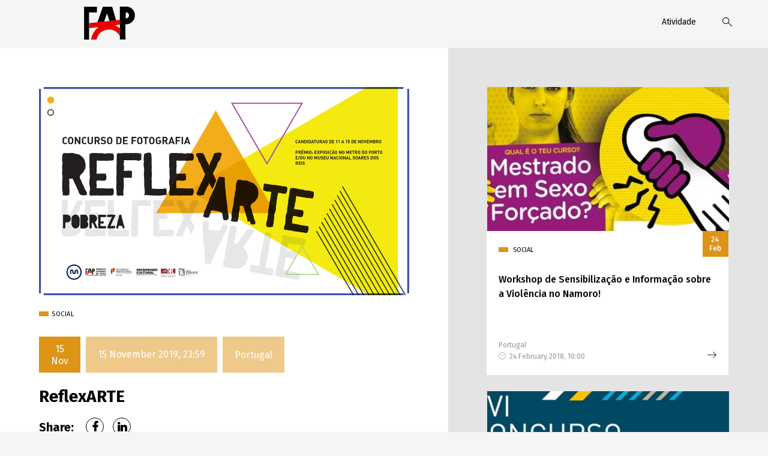

--- FILE ---
content_type: text/html; charset=utf-8
request_url: https://fap.pt/en/node/839
body_size: 11054
content:
<!DOCTYPE html>
<html lang="en" dir="ltr" prefix="og: http://ogp.me/ns# article: http://ogp.me/ns/article# book: http://ogp.me/ns/book# profile: http://ogp.me/ns/profile# video: http://ogp.me/ns/video# product: http://ogp.me/ns/product# content: http://purl.org/rss/1.0/modules/content/ dc: http://purl.org/dc/terms/ foaf: http://xmlns.com/foaf/0.1/ rdfs: http://www.w3.org/2000/01/rdf-schema# sioc: http://rdfs.org/sioc/ns# sioct: http://rdfs.org/sioc/types# skos: http://www.w3.org/2004/02/skos/core# xsd: http://www.w3.org/2001/XMLSchema#">
<head>
  <link rel="profile" href="http://www.w3.org/1999/xhtml/vocab" />
  <meta name="viewport" content="width=device-width, initial-scale=1.0">
  <meta http-equiv="Content-Type" content="text/html; charset=utf-8" />
<link rel="shortcut icon" href="https://fap.pt/sites/all/themes/bloomtheme/favicon.ico" type="image/vnd.microsoft.icon" />
<meta name="rating" content="general" />
<meta name="generator" content="Drupal 7 (http://drupal.org)" />
<link rel="canonical" href="https://fap.pt/eventos/reflexarte" />
<link rel="shortlink" href="https://fap.pt/node/839" />
<meta property="og:site_name" content="Federação Académica do Porto" />
<meta property="og:type" content="website" />
<meta property="og:url" content="https://fap.pt/eventos/reflexarte" />
<meta property="og:title" content="ReflexARTE" />
<meta property="og:updated_time" content="2019-11-20T17:42:26+00:00" />
<meta name="twitter:card" content="summary" />
<meta name="twitter:url" content="https://fap.pt/eventos/reflexarte" />
<meta name="twitter:title" content="ReflexARTE" />
<meta property="article:published_time" content="2019-11-20T17:29:14+00:00" />
<meta property="article:modified_time" content="2019-11-20T17:42:26+00:00" />
<meta itemprop="name" content="ReflexARTE" />
  <title>ReflexARTE | Federação Académica do Porto</title>
  <link rel="stylesheet" href="https://cdn.linearicons.com/free/1.0.0/icon-font.min.css">
  <style>
@import url("https://fap.pt/modules/system/system.base.css?sytyj8");
</style>
<style>
@import url("https://fap.pt/sites/all/modules/contrib/simplenews/simplenews.css?sytyj8");
@import url("https://fap.pt/sites/all/modules/custom/bloom_niftymodal/css/bloom_niftymodal.css?sytyj8");
@import url("https://fap.pt/sites/all/modules/contrib/calendar/css/calendar_multiday.css?sytyj8");
@import url("https://fap.pt/sites/all/modules/contrib/date/date_api/date.css?sytyj8");
@import url("https://fap.pt/sites/all/modules/contrib/date/date_popup/themes/datepicker.1.7.css?sytyj8");
@import url("https://fap.pt/modules/field/theme/field.css?sytyj8");
@import url("https://fap.pt/sites/all/modules/contrib/field_hidden/field_hidden.css?sytyj8");
@import url("https://fap.pt/sites/all/modules/contrib/logintoboggan/logintoboggan.css?sytyj8");
@import url("https://fap.pt/modules/node/node.css?sytyj8");
@import url("https://fap.pt/sites/all/modules/contrib/wfm/styles.css?sytyj8");
@import url("https://fap.pt/sites/all/modules/contrib/views/css/views.css?sytyj8");
@import url("https://fap.pt/sites/all/modules/contrib/back_to_top/css/back_to_top.css?sytyj8");
@import url("https://fap.pt/sites/all/modules/contrib/ckeditor/css/ckeditor.css?sytyj8");
</style>
<style>
@import url("https://fap.pt/sites/all/modules/contrib/colorbox/styles/default/colorbox_style.css?sytyj8");
@import url("https://fap.pt/sites/all/modules/contrib/ctools/css/ctools.css?sytyj8");
@import url("https://fap.pt/sites/all/libraries/jgrowl/jquery.jgrowl.min.css?sytyj8");
@import url("https://fap.pt/sites/all/modules/contrib/nicemessages/css/nicemessages_positions.css?sytyj8");
@import url("https://fap.pt/sites/all/modules/contrib/nicemessages/css/nicemessages_drupal.css?sytyj8");
@import url("https://fap.pt/sites/all/modules/contrib/nicemessages/css/shadows.css?sytyj8");
@import url("https://fap.pt/sites/all/modules/contrib/panels/css/panels.css?sytyj8");
@import url("https://fap.pt/sites/all/modules/contrib/video/css/video.css?sytyj8");
@import url("https://fap.pt/sites/all/modules/contrib/social_share/icons/social-share-icons-32.css?sytyj8");
@import url("https://fap.pt/sites/all/modules/contrib/webform/css/webform.css?sytyj8");
@import url("https://fap.pt/sites/all/libraries/mmenu/dist/mmenu.css?sytyj8");
@import url("https://fap.pt/sites/all/libraries/bootstrap_multiselect/dist/css/bootstrap-multiselect.css?sytyj8");
@import url("https://fap.pt/sites/all/modules/custom/bloom_niftymodal/css/menu.css?sytyj8");
@import url("https://fap.pt/sites/all/modules/contrib/addressfield/addressfield.css?sytyj8");
@import url("https://fap.pt/sites/all/libraries/fontawesome/css/font-awesome.css?sytyj8");
@import url("https://fap.pt/sites/all/modules/contrib/responsive_menu/css/responsive_menu.css?sytyj8");
</style>
<style>
@import url("https://fap.pt/sites/default/files/less/base.g_maibMGKoq1oAC-KHS9W9fQwgQ3ZM7x6UjSrhuiHtQ.css?sytyj8");
@import url("https://fap.pt/sites/all/themes/bloomtheme/css/aos.css?sytyj8");
@import url("https://fap.pt/sites/all/themes/bloomtheme/css/style_fap.css?sytyj8");
@import url("https://fap.pt/sites/all/themes/bloomtheme/js/sumoselect/sumoselect.css?sytyj8");
</style>
<style>.image-content-150{background-color:#FFFFFF !important;background-image:url('https://fap.pt/sites/default/files/styles/412x308/public/events/051a22dde3b372e5c058fbc303756df4_xl.jpg?itok=KMFV4XlY') !important;background-repeat:no-repeat !important;background-attachment:scroll !important;background-position:center center !important;background-size:cover !important;-webkit-background-size:cover !important;-moz-background-size:cover !important;-o-background-size:cover !important;filter:progid:DXImageTransform.Microsoft.AlphaImageLoader(src='https://fap.pt/sites/default/files/events/051a22dde3b372e5c058fbc303756df4_xl.jpg',sizingMethod='scale');-ms-filter:progid:DXImageTransform.Microsoft.AlphaImageLoader(src='https://fap.pt/sites/default/files/events/051a22dde3b372e5c058fbc303756df4_xl.jpg',sizingMethod='scale');}
.image-content-151{background-color:#FFFFFF !important;background-image:url('https://fap.pt/sites/default/files/styles/412x308/public/events/26685087_10159993291045284_79059424250065169_o_1.jpg?itok=z_I2xVSy') !important;background-repeat:no-repeat !important;background-attachment:scroll !important;background-position:center center !important;background-size:cover !important;-webkit-background-size:cover !important;-moz-background-size:cover !important;-o-background-size:cover !important;filter:progid:DXImageTransform.Microsoft.AlphaImageLoader(src='https://fap.pt/sites/default/files/events/26685087_10159993291045284_79059424250065169_o_1.jpg',sizingMethod='scale');-ms-filter:progid:DXImageTransform.Microsoft.AlphaImageLoader(src='https://fap.pt/sites/default/files/events/26685087_10159993291045284_79059424250065169_o_1.jpg',sizingMethod='scale');}
.image-content-153{background-color:#FFFFFF !important;background-image:url('https://fap.pt/sites/default/files/styles/412x308/public/events/mega_dadiva.jpg?itok=DtgILaQq') !important;background-repeat:no-repeat !important;background-attachment:scroll !important;background-position:center center !important;background-size:cover !important;-webkit-background-size:cover !important;-moz-background-size:cover !important;-o-background-size:cover !important;filter:progid:DXImageTransform.Microsoft.AlphaImageLoader(src='https://fap.pt/sites/default/files/events/mega_dadiva.jpg',sizingMethod='scale');-ms-filter:progid:DXImageTransform.Microsoft.AlphaImageLoader(src='https://fap.pt/sites/default/files/events/mega_dadiva.jpg',sizingMethod='scale');}
.image-content-152{background-color:#FFFFFF !important;background-image:url('https://fap.pt/sites/default/files/styles/412x308/public/events/26685087_10159993291045284_79059424250065169_o_2.jpg?itok=SBV67Y_A') !important;background-repeat:no-repeat !important;background-attachment:scroll !important;background-position:center center !important;background-size:cover !important;-webkit-background-size:cover !important;-moz-background-size:cover !important;-o-background-size:cover !important;filter:progid:DXImageTransform.Microsoft.AlphaImageLoader(src='https://fap.pt/sites/default/files/events/26685087_10159993291045284_79059424250065169_o_2.jpg',sizingMethod='scale');-ms-filter:progid:DXImageTransform.Microsoft.AlphaImageLoader(src='https://fap.pt/sites/default/files/events/26685087_10159993291045284_79059424250065169_o_2.jpg',sizingMethod='scale');}
.image-content-155{background-color:#FFFFFF !important;background-image:url('https://fap.pt/sites/default/files/styles/412x308/public/events/jon_4705.jpg?itok=vw6pSksB') !important;background-repeat:no-repeat !important;background-attachment:scroll !important;background-position:center center !important;background-size:cover !important;-webkit-background-size:cover !important;-moz-background-size:cover !important;-o-background-size:cover !important;filter:progid:DXImageTransform.Microsoft.AlphaImageLoader(src='https://fap.pt/sites/default/files/events/jon_4705.jpg',sizingMethod='scale');-ms-filter:progid:DXImageTransform.Microsoft.AlphaImageLoader(src='https://fap.pt/sites/default/files/events/jon_4705.jpg',sizingMethod='scale');}
.image-content-159{background-color:#FFFFFF !important;background-image:url('https://fap.pt/sites/default/files/styles/412x308/public/events/29135935_10160276350145284_2137023438596119865_n.jpg?itok=ZdW-I1ss') !important;background-repeat:no-repeat !important;background-attachment:scroll !important;background-position:center center !important;background-size:cover !important;-webkit-background-size:cover !important;-moz-background-size:cover !important;-o-background-size:cover !important;filter:progid:DXImageTransform.Microsoft.AlphaImageLoader(src='https://fap.pt/sites/default/files/events/29135935_10160276350145284_2137023438596119865_n.jpg',sizingMethod='scale');-ms-filter:progid:DXImageTransform.Microsoft.AlphaImageLoader(src='https://fap.pt/sites/default/files/events/29135935_10160276350145284_2137023438596119865_n.jpg',sizingMethod='scale');}
.image-content-329{background-color:#FFFFFF !important;background-image:url('https://fap.pt/sites/default/files/styles/412x308/public/events/banner-conferencia-floresta_site-920x645.jpg?itok=Mj7nWzbb') !important;background-repeat:no-repeat !important;background-attachment:scroll !important;background-position:center center !important;background-size:cover !important;-webkit-background-size:cover !important;-moz-background-size:cover !important;-o-background-size:cover !important;filter:progid:DXImageTransform.Microsoft.AlphaImageLoader(src='https://fap.pt/sites/default/files/events/banner-conferencia-floresta_site-920x645.jpg',sizingMethod='scale');-ms-filter:progid:DXImageTransform.Microsoft.AlphaImageLoader(src='https://fap.pt/sites/default/files/events/banner-conferencia-floresta_site-920x645.jpg',sizingMethod='scale');}
.image-content-339{background-color:#FFFFFF !important;background-image:url('https://fap.pt/sites/default/files/styles/412x308/public/events/banner-estadio-academia_site-920x645_dia15.jpg?itok=2n8fkhvd') !important;background-repeat:no-repeat !important;background-attachment:scroll !important;background-position:center center !important;background-size:cover !important;-webkit-background-size:cover !important;-moz-background-size:cover !important;-o-background-size:cover !important;filter:progid:DXImageTransform.Microsoft.AlphaImageLoader(src='https://fap.pt/sites/default/files/events/banner-estadio-academia_site-920x645_dia15.jpg',sizingMethod='scale');-ms-filter:progid:DXImageTransform.Microsoft.AlphaImageLoader(src='https://fap.pt/sites/default/files/events/banner-estadio-academia_site-920x645_dia15.jpg',sizingMethod='scale');}
.image-content-340{background-color:#FFFFFF !important;background-image:url('https://fap.pt/sites/default/files/styles/412x308/public/events/banner-estadio-academia_site-920x645_dia20.jpg?itok=58LfTAiX') !important;background-repeat:no-repeat !important;background-attachment:scroll !important;background-position:center center !important;background-size:cover !important;-webkit-background-size:cover !important;-moz-background-size:cover !important;-o-background-size:cover !important;filter:progid:DXImageTransform.Microsoft.AlphaImageLoader(src='https://fap.pt/sites/default/files/events/banner-estadio-academia_site-920x645_dia20.jpg',sizingMethod='scale');-ms-filter:progid:DXImageTransform.Microsoft.AlphaImageLoader(src='https://fap.pt/sites/default/files/events/banner-estadio-academia_site-920x645_dia20.jpg',sizingMethod='scale');}
.image-content-341{background-color:#FFFFFF !important;background-image:url('https://fap.pt/sites/default/files/styles/412x308/public/events/banner-estadio-academia_site-920x645_dia25.jpg?itok=hRTnGHro') !important;background-repeat:no-repeat !important;background-attachment:scroll !important;background-position:center center !important;background-size:cover !important;-webkit-background-size:cover !important;-moz-background-size:cover !important;-o-background-size:cover !important;filter:progid:DXImageTransform.Microsoft.AlphaImageLoader(src='https://fap.pt/sites/default/files/events/banner-estadio-academia_site-920x645_dia25.jpg',sizingMethod='scale');-ms-filter:progid:DXImageTransform.Microsoft.AlphaImageLoader(src='https://fap.pt/sites/default/files/events/banner-estadio-academia_site-920x645_dia25.jpg',sizingMethod='scale');}
</style>
  <!-- HTML5 element support for IE6-8 -->
  <!--[if lt IE 9]>
    <script src="https://cdn.jsdelivr.net/html5shiv/3.7.3/html5shiv-printshiv.min.js"></script>
  <![endif]-->
  <meta name="google-site-verification" content="o8T0wVfgW4rLnydyzPdatEyB2XTmFGpvoBPcb3z7X2g"/>

  <script src="https://fap.pt/sites/all/libraries/modernizr/modernizr-custom.js?sytyj8"></script>
<script src="https://fap.pt/sites/default/files/js/js_EebRuRXFlkaf356V0T2K_8cnUVfCKesNTxdvvPSEhCM.js"></script>
<script src="https://fap.pt/sites/default/files/js/js_QKwSSTz9GLQCI7hbqRk46zIDto9cIl1jz8JEnUJvzds.js"></script>
<script src="https://fap.pt/sites/default/files/js/js_5BqCrbxDSkTPJ6qSIYGa7PArChGFhf__775Mtx0CwJk.js"></script>
<script src="https://fap.pt/sites/default/files/js/js_HBbb_lXfpGDJukx4AW8ybUfk_d8HGgmBMVWxVtqBQ_8.js"></script>
<script>(function(i,s,o,g,r,a,m){i["GoogleAnalyticsObject"]=r;i[r]=i[r]||function(){(i[r].q=i[r].q||[]).push(arguments)},i[r].l=1*new Date();a=s.createElement(o),m=s.getElementsByTagName(o)[0];a.async=1;a.src=g;m.parentNode.insertBefore(a,m)})(window,document,"script","https://www.google-analytics.com/analytics.js","ga");ga("create", "UA-120041603-1", {"cookieDomain":"auto"});ga("set", "anonymizeIp", true);ga("send", "pageview");</script>
<script src="https://fap.pt/sites/default/files/js/js_ozoZOG8iy8B4gcCNxsIwP1aRuHb9_9351g-JF7lc90Y.js"></script>
<script src="https://fap.pt/sites/default/files/js/js_y1ZGAyUbv-OCOWWlOEMlZBjBD4OdDgQafN0KaeTf3pA.js"></script>
<script>jQuery.extend(Drupal.settings, {"basePath":"\/","pathPrefix":"en\/","ajaxPageState":{"theme":"bloomtheme","theme_token":"7I5vphKy1_PHgohLRL1j_kEgYN5oPh92N76BtRREzf0","js":{"sites\/all\/modules\/contrib\/clientside_validation\/clientside_validation.ie8.js":1,"sites\/all\/modules\/contrib\/clientside_validation\/clientside_validation_html5\/clientside_validation_html5.js":1,"sites\/all\/modules\/contrib\/clientside_validation\/clientside_validation.js":1,"sites\/all\/themes\/bootstrap\/js\/bootstrap.js":1,"sites\/all\/modules\/contrib\/responsive_menu\/js\/responsive_menu.config.js":1,"sites\/all\/libraries\/modernizr\/modernizr-custom.js":1,"sites\/all\/modules\/contrib\/jquery_update\/replace\/jquery\/1.10\/jquery.min.js":1,"misc\/jquery-extend-3.4.0.js":1,"misc\/jquery.once.js":1,"misc\/drupal.js":1,"sites\/all\/modules\/contrib\/jquery_update\/replace\/ui\/ui\/minified\/jquery.ui.effect.min.js":1,"sites\/all\/modules\/contrib\/waypoints\/waypoints.min.js":1,"sites\/all\/modules\/contrib\/admin_menu\/admin_devel\/admin_devel.js":1,"sites\/all\/modules\/custom\/bloomsupport\/js\/bloomsupport.js":1,"sites\/all\/modules\/contrib\/back_to_top\/js\/back_to_top.js":1,"sites\/all\/libraries\/colorbox\/jquery.colorbox-min.js":1,"sites\/all\/modules\/contrib\/colorbox\/js\/colorbox.js":1,"sites\/all\/modules\/contrib\/colorbox\/styles\/default\/colorbox_style.js":1,"sites\/all\/libraries\/jgrowl\/jquery.jgrowl.min.js":1,"sites\/all\/modules\/contrib\/nicemessages\/js\/nicemessages.js":1,"sites\/all\/modules\/contrib\/video\/js\/video.js":1,"sites\/all\/modules\/contrib\/clientside_validation\/jquery-validate\/jquery.validate.js":1,"sites\/all\/modules\/contrib\/webform\/js\/webform.js":1,"sites\/all\/libraries\/mmenu\/dist\/mmenu.js":1,"sites\/all\/libraries\/superfish\/dist\/js\/hoverIntent.js":1,"sites\/all\/libraries\/superfish\/dist\/js\/superfish.min.js":1,"sites\/all\/libraries\/jquery_match_height\/jquery.matchHeight.js":1,"sites\/all\/libraries\/bootstrap_multiselect\/dist\/js\/bootstrap-multiselect.js":1,"sites\/all\/modules\/custom\/bloom_niftymodal\/js\/menu.js":1,"sites\/all\/modules\/contrib\/google_analytics\/googleanalytics.js":1,"0":1,"sites\/all\/libraries\/jquery.waypoints\/jquery.waypoints.min.js":1,"sites\/all\/libraries\/jquery.placeholder\/jquery.placeholder.js":1,"sites\/all\/modules\/contrib\/form_placeholder\/form_placeholder.js":1,"sites\/all\/themes\/bloomtheme\/bootstrap\/js\/affix.js":1,"sites\/all\/themes\/bloomtheme\/bootstrap\/js\/alert.js":1,"sites\/all\/themes\/bloomtheme\/bootstrap\/js\/button.js":1,"sites\/all\/themes\/bloomtheme\/bootstrap\/js\/carousel.js":1,"sites\/all\/themes\/bloomtheme\/bootstrap\/js\/collapse.js":1,"sites\/all\/themes\/bloomtheme\/bootstrap\/js\/dropdown.js":1,"sites\/all\/themes\/bloomtheme\/bootstrap\/js\/modal.js":1,"sites\/all\/themes\/bloomtheme\/bootstrap\/js\/tooltip.js":1,"sites\/all\/themes\/bloomtheme\/bootstrap\/js\/popover.js":1,"sites\/all\/themes\/bloomtheme\/bootstrap\/js\/scrollspy.js":1,"sites\/all\/themes\/bloomtheme\/bootstrap\/js\/tab.js":1,"sites\/all\/themes\/bloomtheme\/bootstrap\/js\/transition.js":1,"sites\/all\/themes\/bloomtheme\/js\/jquery_browser_workarround.js":1,"sites\/all\/themes\/bloomtheme\/js\/utils.js":1,"sites\/all\/themes\/bloomtheme\/js\/aos.js":1,"sites\/all\/themes\/bloomtheme\/js\/sumoselect\/jquery.sumoselect.js":1,"sites\/all\/themes\/bloomtheme\/js\/main.js":1},"css":{"modules\/system\/system.base.css":1,"sites\/all\/modules\/contrib\/simplenews\/simplenews.css":1,"sites\/all\/modules\/custom\/bloom_niftymodal\/css\/bloom_niftymodal.css":1,"sites\/all\/modules\/contrib\/calendar\/css\/calendar_multiday.css":1,"sites\/all\/modules\/contrib\/date\/date_api\/date.css":1,"sites\/all\/modules\/contrib\/date\/date_popup\/themes\/datepicker.1.7.css":1,"modules\/field\/theme\/field.css":1,"sites\/all\/modules\/contrib\/field_hidden\/field_hidden.css":1,"sites\/all\/modules\/contrib\/logintoboggan\/logintoboggan.css":1,"modules\/node\/node.css":1,"sites\/all\/modules\/contrib\/wfm\/styles.css":1,"sites\/all\/modules\/contrib\/views\/css\/views.css":1,"sites\/all\/modules\/contrib\/back_to_top\/css\/back_to_top.css":1,"sites\/all\/modules\/contrib\/ckeditor\/css\/ckeditor.css":1,"sites\/all\/modules\/contrib\/colorbox\/styles\/default\/colorbox_style.css":1,"sites\/all\/modules\/contrib\/ctools\/css\/ctools.css":1,"sites\/all\/libraries\/jgrowl\/jquery.jgrowl.min.css":1,"sites\/all\/modules\/contrib\/nicemessages\/css\/nicemessages_positions.css":1,"sites\/all\/modules\/contrib\/nicemessages\/css\/nicemessages_drupal.css":1,"sites\/all\/modules\/contrib\/nicemessages\/css\/shadows.css":1,"sites\/all\/modules\/contrib\/panels\/css\/panels.css":1,"sites\/all\/modules\/contrib\/video\/css\/video.css":1,"sites\/all\/modules\/contrib\/social_share\/icons\/social-share-icons-32.css":1,"sites\/all\/modules\/contrib\/webform\/css\/webform.css":1,"sites\/all\/libraries\/mmenu\/dist\/mmenu.css":1,"sites\/all\/libraries\/bootstrap_multiselect\/dist\/css\/bootstrap-multiselect.css":1,"sites\/all\/modules\/custom\/bloom_niftymodal\/css\/menu.css":1,"sites\/all\/modules\/contrib\/addressfield\/addressfield.css":1,"sites\/all\/libraries\/fontawesome\/css\/font-awesome.css":1,"sites\/all\/modules\/contrib\/responsive_menu\/css\/responsive_menu.css":1,"sites\/all\/themes\/bloomtheme\/less\/base.less":1,"sites\/all\/themes\/bloomtheme\/css\/aos.css":1,"sites\/all\/themes\/bloomtheme\/css\/style_fap.css":1,"sites\/all\/themes\/bloomtheme\/js\/sumoselect\/sumoselect.css":1,"0":1,"1":1,"2":1,"3":1,"4":1,"5":1,"6":1,"7":1,"8":1,"9":1}},"colorbox":{"opacity":"0.85","current":"{current} of {total}","previous":"\u00ab Prev","next":"Next \u00bb","close":"Close","maxWidth":"98%","maxHeight":"98%","fixed":true,"mobiledetect":false,"mobiledevicewidth":"480px"},"better_exposed_filters":{"views":{"bloom_frontend":{"displays":{"events_block":{"filters":[]}}}}},"form_placeholder":{"fallback_support":true,"include":".simplenews-subscribe *,.views-exposed-form input,.field-homeapp input","exclude":"","required_indicator":"remove"},"urlIsAjaxTrusted":{"\/en\/node\/839":true},"back_to_top":{"back_to_top_button_trigger":"100","back_to_top_button_text":"Back to top","#attached":{"library":[["system","ui"]]}},"googleanalytics":{"trackOutbound":1,"trackMailto":1,"trackDownload":1,"trackDownloadExtensions":"7z|aac|arc|arj|asf|asx|avi|bin|csv|doc(x|m)?|dot(x|m)?|exe|flv|gif|gz|gzip|hqx|jar|jpe?g|js|mp(2|3|4|e?g)|mov(ie)?|msi|msp|pdf|phps|png|ppt(x|m)?|pot(x|m)?|pps(x|m)?|ppam|sld(x|m)?|thmx|qtm?|ra(m|r)?|sea|sit|tar|tgz|torrent|txt|wav|wma|wmv|wpd|xls(x|m|b)?|xlt(x|m)|xlam|xml|z|zip","trackColorbox":1},"nicemessages":{"position":"bottom-right","items":[]},"responsive_menu":{"position":"right","theme":"theme-white","breakpoint":false,"superfish":{"delay":"300","speed":"100","speedOut":"100"}},"clientsideValidation":{"forms":{"search-block-form":{"errorPlacement":"5","general":{"errorClass":"error","wrapper":"li","validateTabs":0,"scrollTo":1,"scrollSpeed":"1000","disableHtml5Validation":"1","validateOnBlur":"1","validateOnBlurAlways":"0","validateOnKeyUp":"1","validateBeforeAjax":"0","validateOnSubmit":"1","showMessages":"0","errorElement":"label"},"rules":{"search_block_form":{"maxlength":128,"messages":{"maxlength":" field has to have maximum 128 values."}}}}},"general":{"usexregxp":0,"months":{"January":1,"Jan":1,"February":2,"Feb":2,"March":3,"Mar":3,"April":4,"Apr":4,"May":5,"June":6,"Jun":6,"July":7,"Jul":7,"August":8,"Aug":8,"September":9,"Sep":9,"October":10,"Oct":10,"November":11,"Nov":11,"December":12,"Dec":12}},"groups":{"search-block-form":{}}},"bootstrap":{"anchorsFix":"0","anchorsSmoothScrolling":"0","formHasError":1,"popoverEnabled":1,"popoverOptions":{"animation":1,"html":0,"placement":"right","selector":"","trigger":"click","triggerAutoclose":1,"title":"","content":"","delay":0,"container":"body"},"tooltipEnabled":1,"tooltipOptions":{"animation":1,"html":0,"placement":"auto left","selector":"","trigger":"hover focus","delay":0,"container":"body"}}});</script>
  <div id="fb-root"></div>
  <script>(function(d, s, id) {
    var js, fjs = d.getElementsByTagName(s)[0];
    if (d.getElementById(id)) return;
    js = d.createElement(s); js.id = id;
    js.src = 'https://connect.facebook.net/pt_PT/sdk.js#xfbml=1&version=v2.12&appId=824931767690526&autoLogAppEvents=1';
    fjs.parentNode.insertBefore(js, fjs);
  }(document, 'script', 'facebook-jssdk'));</script>
</head>
<body class="navbar-is-fixed-top html not-front not-logged-in one-sidebar sidebar-second page-node page-node- page-node-839 node-type-event-calendar i18n-en">
      <div id="skip-link">
    <a href="#main-content" class="element-invisible element-focusable">Skip to main content</a>
  </div>
    


<div class="main-container container-fluid ">

  <!--<header role="banner" id="page-header" class="top-bar fullwidth">
          <p class="lead"></p>
    
      </header>--> <!-- /#page-header -->

  <header id="navbar" role="banner" class="" data-spy="affix"  >
    <div class="container-fluid nav-header-content">

      <div class="row">  

                  <div class="col-xs-12 col-sm-12 col-md-12 col-lg-12 navigation-section">
            <nav role="navigation">
                <div class="region region-navigation">
    <section id="block-bloomsupport-site-logo" class="block block-bloomsupport hidden-xs clearfix">

      
  <a href="/en" class="logo navbar-btn inline-block text-logo" title="Federação Académica do Porto"><span class="svg-logo" title="Federação Académica do Porto"><svg width="410" height="266" viewBox="0 0 410 266" fill="none" xmlns="http://www.w3.org/2000/svg">
<path d="M104.17 0.900024L0 1.15002L0.540009 265.5L40.41 265.4L39.95 46.73L102.99 46.58L104.17 0.900024Z" fill="black"/>
<path d="M108.12 126.08L151.79 0.790024L226.41 0.650024L258.15 110.74L205.19 116.04L184.71 54.76L162.33 120.45L108.12 126.08Z" fill="black"/>
<path d="M288.56 106.83L40.0601 133.22L40.1701 173.78L117.88 165.07C97.1201 180.56 86.7201 192.36 74.1701 215.02C63.9101 233.34 59.8601 245.18 56.3501 265.9L101.21 265.79C110.39 220.72 142.23 191.35 187.88 185.82C231.91 180.44 267.92 199.12 288.89 238.21L288.78 174.31C281.29 168.5 276.84 165.49 268.66 160.68C261.13 156.31 256.68 154.12 248.72 150.71L288.67 144.58L288.56 106.78V106.83Z" fill="#E80000"/>
<path fill-rule="evenodd" clip-rule="evenodd" d="M335.96 94.96L336.28 45.69C349.76 44.94 361.24 55.09 362.24 68.57C363.32 83.09 350.41 95.97 335.99 95M288.74 264.93L288.2 0.539978L349.3 0.429993C385.16 6.01999 409.83 34.82 409.94 71.07C410.01 111.88 374.3 145.33 333.56 142.61L333.81 264.78L288.77 264.92H288.74V264.93Z" fill="black"/>
</svg>
</span></a>
</section>
<section id="block-menu-menu-sub-menu" class="block block-menu header-sub-menu hidden-xs clearfix">

      
  <ul class="menu nav"><li class="first last expanded dropdown"><span class="dropdown-toggle nolink" data-toggle="dropdown">Atividade <span class="caret"></span></span><ul class="dropdown-menu"><li class="first expanded dropdown dropdown-submenu"><a href="/en/node/130" class="dropdown-toggle" data-toggle="dropdown">Somos Academia <span class="caret"></span></a><ul class="dropdown-menu"><li class="first leaf"><a href="/en/node/334">Semana de Receção ao Caloiro</a></li>
<li class="last leaf"><a href="/en/node/122">Queima das Fitas do Porto</a></li>
</ul></li>
<li class="expanded dropdown dropdown-submenu"><a href="/en/node/132" class="dropdown-toggle" data-toggle="dropdown">Academia Viva <span class="caret"></span></a><ul class="dropdown-menu"><li class="first leaf"><a href="/en/node/111">Campeonatos Académicos do Porto</a></li>
<li class="last leaf"><a href="/en/node/112">Campeonatos Nacionais Universitários</a></li>
</ul></li>
<li class="expanded dropdown dropdown-submenu"><a href="/en/comunidade-e-inclusao/apresentacao" class="dropdown-toggle" data-toggle="dropdown">Academia Solidária <span class="caret"></span></a><ul class="dropdown-menu"><li class="first leaf"><a href="/en/node/168">FAP no Bairro</a></li>
<li class="leaf"><a href="/en/node/100">Programa Aconchego</a></li>
<li class="last leaf"><a href="/en/node/106">Plataforma de Voluntariado</a></li>
</ul></li>
<li class="expanded dropdown dropdown-submenu"><a href="/en/node/133" class="dropdown-toggle" data-toggle="dropdown">Inovação e Empreendedorismo <span class="caret"></span></a><ul class="dropdown-menu"><li class="first leaf"><a href="/en/node/93">Polo Zero</a></li>
<li class="last leaf"><a href="/en/atividade/tomorrow-summit">Tomorrow Summit</a></li>
</ul></li>
<li class="expanded dropdown dropdown-submenu"><a href="/en/node/131" class="dropdown-toggle" data-toggle="dropdown">Futuro e Formação <span class="caret"></span></a><ul class="dropdown-menu"><li class="first last leaf"><a href="/en/node/116">Academia de Liderança</a></li>
</ul></li>
<li class="last expanded dropdown dropdown-submenu"><a href="/en/node/add" class="dropdown-toggle" data-toggle="dropdown">Saúde na Academia <span class="caret"></span></a><ul class="dropdown-menu"><li class="first leaf"><a href="/en/node/114">Semana da Saúde</a></li>
<li class="last leaf"><a href="/en/node/109">Mega Dádiva de Sangue e Medula Óssea</a></li>
</ul></li>
</ul></li>
</ul>
</section>
<section id="block-search-form" class="block block-search search-block bloommenu-item search-wrapper clearfix">

      
  <form class="form-search content-search" action="/en/node/839" method="post" id="search-block-form" accept-charset="UTF-8"><div><div>
      <h2 class="element-invisible">Search form</h2>
    <div class="input-group"><input title="Enter the terms you wish to search for." placeholder="Search" class="form-control form-text" type="text" id="edit-search-block-form--2" name="search_block_form" value="" size="15" maxlength="128" /><span class="input-group-btn"><button type="submit" class="btn btn-primary"><span class="icon glyphicon glyphicon-search" aria-hidden="true"></span>
</button></span></div><div class="form-actions form-wrapper form-group" id="edit-actions"><button class="element-invisible btn btn-primary form-submit" type="submit" id="edit-submit" name="op" value="Search">Search</button>
<span class="custom-search icon-search"></span></div><input type="hidden" name="form_build_id" value="form-hIgaHrBNNEZXRHCjjUAoZtXeOGYbuWcJWiKYAXrZA-Y" />
<input type="hidden" name="form_id" value="search_block_form" />
</div>
</div></form>
</section>
<section id="block-bloomsupport-site-logo-mobile" class="block block-bloomsupport pull-left col-xs-6 visible-xs text-center clearfix">

      
  <a href="/en" class="logo navbar-btn inline-block text-logo" title="Federação Académica do Porto"><span class="svg-logo" title="Federação Académica do Porto"><svg width="410" height="266" viewBox="0 0 410 266" fill="none" xmlns="http://www.w3.org/2000/svg">
<path d="M104.17 0.900024L0 1.15002L0.540009 265.5L40.41 265.4L39.95 46.73L102.99 46.58L104.17 0.900024Z" fill="black"/>
<path d="M108.12 126.08L151.79 0.790024L226.41 0.650024L258.15 110.74L205.19 116.04L184.71 54.76L162.33 120.45L108.12 126.08Z" fill="black"/>
<path d="M288.56 106.83L40.0601 133.22L40.1701 173.78L117.88 165.07C97.1201 180.56 86.7201 192.36 74.1701 215.02C63.9101 233.34 59.8601 245.18 56.3501 265.9L101.21 265.79C110.39 220.72 142.23 191.35 187.88 185.82C231.91 180.44 267.92 199.12 288.89 238.21L288.78 174.31C281.29 168.5 276.84 165.49 268.66 160.68C261.13 156.31 256.68 154.12 248.72 150.71L288.67 144.58L288.56 106.78V106.83Z" fill="#E80000"/>
<path fill-rule="evenodd" clip-rule="evenodd" d="M335.96 94.96L336.28 45.69C349.76 44.94 361.24 55.09 362.24 68.57C363.32 83.09 350.41 95.97 335.99 95M288.74 264.93L288.2 0.539978L349.3 0.429993C385.16 6.01999 409.83 34.82 409.94 71.07C410.01 111.88 374.3 145.33 333.56 142.61L333.81 264.78L288.77 264.92H288.74V264.93Z" fill="black"/>
</svg>
</span></a>
</section>
<section id="block-responsive-menu-toggle" class="block block-responsive-menu visible-xs clearfix">

      
  <a id="toggle-icon" class="toggle responsive-menu-toggle-icon" title="Menu" href="#off-canvas">
  <span class="icon"></span><span class="label">Menu</span>
</a>
</section>
  </div>
            </nav>
          </div>
                

      </div>

    </div>

</header>
  <div class="row">

    
    <section class="col-sm-7 col-md-7 col-lg-8 primary-content setequal">
                  <a id="main-content"></a>
                                                              <div id="ajax-msgs-wrapper" class="ajax-msgs-wrapper fullwidth"></div>
        <div class="region region-content">
    <section id="block-system-main" class="block block-system clearfix">

      
      <article id="node-839" class="node node-event-calendar view-mode-full cat-academia sustentavel e inclusiva clearfix" about="/en/node/839" typeof="sioc:Item foaf:Document" data-color="#dd9417">
                    <header>
                                                <span property="dc:title" content="ReflexARTE" class="rdf-meta element-hidden"></span><span property="sioc:num_replies" content="0" datatype="xsd:integer" class="rdf-meta element-hidden"></span>                            </header>
                
<div class="bloom-field bloom-field-image field field-name-field-event-image field-type-image field-label-hidden">
    <div class="field-items">
          <div class="field-item even"><img typeof="foaf:Image" class="img-responsive" src="https://fap.pt/sites/default/files/styles/1185x714/public/events/banner_site_reflexarte_2019-01.png?itok=cLund7g5" alt="" /></div>
      </div>
</div>

<div class="bloom-field field field-name-field-category field-type-taxonomy-term-reference field-label-hidden">
    <div class="field-items">
        	
      <div class="field-item even"><span class="cat-color"></span><a href="/en/categoria/academia-sustentavel-e-inclusiva" typeof="skos:Concept" property="rdfs:label skos:prefLabel">Social</a></div>
      </div>
</div>

<div class="bloom-field bloom-field-boxed field field-name-dateclone field-type-ds field-label-hidden">
  
  <div class="field-items">

    
      <div class="field-item even"><div class="field field-name-event-calendar-date field-type-datetime field-label-hidden"><div class="field-items"><div class="field-item even"><span class="date-display-single" property="dc:date" datatype="xsd:dateTime" content="2019-11-15T23:59:00+00:00">15 Nov</span></div></div></div></div>
      </div>
</div>

<div class="bloom-field bloom-field-boxed field field-name-event-calendar-date field-type-datetime field-label-hidden">
  
  <div class="field-items">

    
      <div class="field-item even"><span class="date-display-single" property="dc:date" datatype="xsd:dateTime" content="2019-11-15T23:59:00+00:00">15 November 2019, 23:59</span></div>
      </div>
</div>

<div class="bloom-field bloom-field-boxed field field-name-field-event-address field-type-addressfield field-label-hidden">
  
  <div class="field-items">

    
      <div class="field-item even"><span class="country">Portugal</span></div>
      </div>
</div>

<div class="bloom-field field field-name-title-field field-type-text field-label-hidden">
    <div class="field-items">
        	
      <div class="field-item even"><h2>ReflexARTE</h2>
</div>
      </div>
</div>
<div class="social-share clearfix"><span class="share-label">Share: </span><ul><li class="social-share-item-facebook first"><a href="http://facebook.com/sharer.php?u=https%3A%2F%2Ffap.pt%2Fen%2Fnode%2F839&amp;t=ReflexARTE" class="social-share-facebook" title="Share Facebook">Facebook</a></li>
<li class="social-share-item-linkedin last"><a href="http://www.linkedin.com/shareArticle?url=https%3A%2F%2Ffap.pt%2Fen%2Fnode%2F839&amp;mini=true&amp;title=ReflexARTE&amp;ro=false&amp;summary=&amp;source=" class="social-share-linkedin" title="Share LinkedIn">LinkedIn</a></li>
</ul></div>                    <footer>
                                <ul class="links list-inline"><li class="pt-pt first last"><a href="/eventos/reflexarte" class="language-link" xml:lang="pt-pt">PT</a></li>
</ul>            </footer>
                    </article>

</section>
  </div>
    </section>

          <aside class="col-sm-5 col-md-5 col-lg-4 sidebar setequal" role="complementary">
          <div class="region region-sidebar-second">
    <section id="block-views-bloom-frontend-events-block" class="block block-views clearfix">

      
  <div class="view view-bloom-frontend view-id-bloom_frontend view-display-id-events_block col-xs-12 col-sm-12 col-md-12 col-lg-12 nopadding content-list events-list view-dom-id-45045f0033a166a13344b3c9b96bd36e">
        
  
  
      <div class="view-content">
        <div class="views-row views-row-1 views-row-odd views-row-first box-row col-xs-12 col-sm-12 col-md-12 col-lg-12 setequal-events">
      
  <div class="box-wrapper cat-Social nopadding">        <span><div class="box-inner" data-color="#dd9417">

<div class="box-image col-xs-12 col-sm-12 col-md-12 col-lg-6 nopadding setequal_content">
<div class="image-content image-content-150"></div>
</div>

<div class="box-content col-xs-12 col-sm-12 col-md-12 col-lg-6 setequal_content">

<div class="box-field box-category">
<span class="cat-color"></span> Social
</div>

<div class="box-field box-day">
<span class="date-display-single" property="dc:date" datatype="xsd:dateTime" content="2018-02-24T10:00:00+00:00">24</span>
<span class="date-display-single" property="dc:date" datatype="xsd:dateTime" content="2018-02-24T10:00:00+00:00">Feb</span>
</div>

<div class="box-field box-title">
<a href="https://fap.pt/en/node/150">Workshop de Sensibilização e Informação sobre a Violência no Namoro!</a>
</div>
<div class="box-field box-bottom">
<div class="box-field box-address icon-home">
<span> Portugal</span>
</div>

<div class="box-field box-long-date icon-clock">
<span><span class="date-display-single" property="dc:date" datatype="xsd:dateTime" content="2018-02-24T10:00:00+00:00">24 February 2018, 10:00</span></span>
</div>
<div class="box-link">
<span><a href="/en/node/150" class="icon-arrow-right"> </a></span> 
</div>
</div>
</div>

</div></span>  </div>  </div>
  <div class="views-row views-row-2 views-row-even box-row col-xs-12 col-sm-12 col-md-12 col-lg-12 setequal-events">
      
  <div class="box-wrapper cat-Academic nopadding">        <span><div class="box-inner" data-color="#831883">

<div class="box-image col-xs-12 col-sm-12 col-md-12 col-lg-6 nopadding setequal_content">
<div class="image-content image-content-151"></div>
</div>

<div class="box-content col-xs-12 col-sm-12 col-md-12 col-lg-6 setequal_content">

<div class="box-field box-category">
<span class="cat-color"></span> Academic
</div>

<div class="box-field box-day">
<span class="date-display-single" property="dc:date" datatype="xsd:dateTime" content="2018-03-06T21:30:00+00:00">06</span>
<span class="date-display-single" property="dc:date" datatype="xsd:dateTime" content="2018-03-06T21:30:00+00:00">Mar</span>
</div>

<div class="box-field box-title">
<a href="https://fap.pt/en/node/151">Concurso de Bandas de Garagem da QFP&#039;18: 1ª Eliminatória</a>
</div>
<div class="box-field box-bottom">
<div class="box-field box-address icon-home">
<span>Porto, Portugal</span>
</div>

<div class="box-field box-long-date icon-clock">
<span><span class="date-display-single" property="dc:date" datatype="xsd:dateTime" content="2018-03-06T21:30:00+00:00">06 March 2018, 21:30</span></span>
</div>
<div class="box-link">
<span><a href="/en/node/151" class="icon-arrow-right"> </a></span> 
</div>
</div>
</div>

</div></span>  </div>  </div>
  <div class="views-row views-row-3 views-row-odd box-row col-xs-12 col-sm-12 col-md-12 col-lg-12 setequal-events">
      
  <div class="box-wrapper cat-Social nopadding">        <span><div class="box-inner" data-color="#dd9417">

<div class="box-image col-xs-12 col-sm-12 col-md-12 col-lg-6 nopadding setequal_content">
<div class="image-content image-content-153"></div>
</div>

<div class="box-content col-xs-12 col-sm-12 col-md-12 col-lg-6 setequal_content">

<div class="box-field box-category">
<span class="cat-color"></span> Social
</div>

<div class="box-field box-day">
<span class="date-display-single" property="dc:date" datatype="xsd:dateTime" content="2018-03-07T20:00:00+00:00">07</span>
<span class="date-display-single" property="dc:date" datatype="xsd:dateTime" content="2018-03-07T20:00:00+00:00">Mar</span>
</div>

<div class="box-field box-title">
<a href="https://fap.pt/en/node/153">Queres ajudar a salvar vidas?</a>
</div>
<div class="box-field box-bottom">
<div class="box-field box-address icon-home">
<span> Portugal</span>
</div>

<div class="box-field box-long-date icon-clock">
<span><span class="date-display-single" property="dc:date" datatype="xsd:dateTime" content="2018-03-07T20:00:00+00:00">07 March 2018, 20:00</span></span>
</div>
<div class="box-link">
<span><a href="/en/node/153" class="icon-arrow-right"> </a></span> 
</div>
</div>
</div>

</div></span>  </div>  </div>
  <div class="views-row views-row-4 views-row-even box-row col-xs-12 col-sm-12 col-md-12 col-lg-12 setequal-events">
      
  <div class="box-wrapper cat-Academic nopadding">        <span><div class="box-inner" data-color="#831883">

<div class="box-image col-xs-12 col-sm-12 col-md-12 col-lg-6 nopadding setequal_content">
<div class="image-content image-content-152"></div>
</div>

<div class="box-content col-xs-12 col-sm-12 col-md-12 col-lg-6 setequal_content">

<div class="box-field box-category">
<span class="cat-color"></span> Academic
</div>

<div class="box-field box-day">
<span class="date-display-single" property="dc:date" datatype="xsd:dateTime" content="2018-03-07T21:30:00+00:00">07</span>
<span class="date-display-single" property="dc:date" datatype="xsd:dateTime" content="2018-03-07T21:30:00+00:00">Mar</span>
</div>

<div class="box-field box-title">
<a href="https://fap.pt/en/node/152">Concurso de Bandas de Garagem da QFP&#039;18: 2ª Eliminatória</a>
</div>
<div class="box-field box-bottom">
<div class="box-field box-address icon-home">
<span>Porto, Portugal</span>
</div>

<div class="box-field box-long-date icon-clock">
<span><span class="date-display-single" property="dc:date" datatype="xsd:dateTime" content="2018-03-07T21:30:00+00:00">07 March 2018, 21:30</span></span>
</div>
<div class="box-link">
<span><a href="/en/node/152" class="icon-arrow-right"> </a></span> 
</div>
</div>
</div>

</div></span>  </div>  </div>
  <div class="views-row views-row-5 views-row-odd box-row col-xs-12 col-sm-12 col-md-12 col-lg-12 setequal-events">
      
  <div class="box-wrapper cat-Academic nopadding">        <span><div class="box-inner" data-color="#831883">

<div class="box-image col-xs-12 col-sm-12 col-md-12 col-lg-6 nopadding setequal_content">
<div class="image-content image-content-155"></div>
</div>

<div class="box-content col-xs-12 col-sm-12 col-md-12 col-lg-6 setequal_content">

<div class="box-field box-category">
<span class="cat-color"></span> Academic
</div>

<div class="box-field box-day">
<span class="date-display-single" property="dc:date" datatype="xsd:dateTime" content="2018-03-15T21:30:00+00:00">15</span>
<span class="date-display-single" property="dc:date" datatype="xsd:dateTime" content="2018-03-15T21:30:00+00:00">Mar</span>
</div>

<div class="box-field box-title">
<a href="https://fap.pt/en/node/155">XVI Concurso de Bandas de Garagem da Queima das Fitas do Porto 2018: Final</a>
</div>
<div class="box-field box-bottom">
<div class="box-field box-address icon-home">
<span>Porto, Portugal</span>
</div>

<div class="box-field box-long-date icon-clock">
<span><span class="date-display-single" property="dc:date" datatype="xsd:dateTime" content="2018-03-15T21:30:00+00:00">15 March 2018, 21:30</span></span>
</div>
<div class="box-link">
<span><a href="/en/node/155" class="icon-arrow-right"> </a></span> 
</div>
</div>
</div>

</div></span>  </div>  </div>
  <div class="views-row views-row-6 views-row-even box-row col-xs-12 col-sm-12 col-md-12 col-lg-12 setequal-events">
      
  <div class="box-wrapper cat-Social nopadding">        <span><div class="box-inner" data-color="#dd9417">

<div class="box-image col-xs-12 col-sm-12 col-md-12 col-lg-6 nopadding setequal_content">
<div class="image-content image-content-159"></div>
</div>

<div class="box-content col-xs-12 col-sm-12 col-md-12 col-lg-6 setequal_content">

<div class="box-field box-category">
<span class="cat-color"></span> Social
</div>

<div class="box-field box-day">
<span class="date-display-single" property="dc:date" datatype="xsd:dateTime" content="2018-03-20T13:30:00+00:00">20</span>
<span class="date-display-single" property="dc:date" datatype="xsd:dateTime" content="2018-03-20T13:30:00+00:00">Mar</span>
</div>

<div class="box-field box-title">
<a href="https://fap.pt/en/node/159">2ª Edição - Planta o Futuro!</a>
</div>
<div class="box-field box-bottom">
<div class="box-field box-address icon-home">
<span>Porto, Portugal</span>
</div>

<div class="box-field box-long-date icon-clock">
<span><span class="date-display-single" property="dc:date" datatype="xsd:dateTime" content="2018-03-20T13:30:00+00:00">20 March 2018, 13:30</span></span>
</div>
<div class="box-link">
<span><a href="/en/node/159" class="icon-arrow-right"> </a></span> 
</div>
</div>
</div>

</div></span>  </div>  </div>
  <div class="views-row views-row-7 views-row-odd box-row col-xs-12 col-sm-12 col-md-12 col-lg-12 setequal-events">
      
  <div class="box-wrapper cat-Social nopadding">        <span><div class="box-inner" data-color="#dd9417">

<div class="box-image col-xs-12 col-sm-12 col-md-12 col-lg-6 nopadding setequal_content">
<div class="image-content image-content-329"></div>
</div>

<div class="box-content col-xs-12 col-sm-12 col-md-12 col-lg-6 setequal_content">

<div class="box-field box-category">
<span class="cat-color"></span> Social
</div>

<div class="box-field box-day">
<span class="date-display-single" property="dc:date" datatype="xsd:dateTime" content="2018-06-06T17:00:00+01:00">06</span>
<span class="date-display-single" property="dc:date" datatype="xsd:dateTime" content="2018-06-06T17:00:00+01:00">Jun</span>
</div>

<div class="box-field box-title">
<a href="https://fap.pt/en/node/329">Debate “O que podemos fazer pela floresta autóctone?”</a>
</div>
<div class="box-field box-bottom">
<div class="box-field box-address icon-home">
<span> Portugal</span>
</div>

<div class="box-field box-long-date icon-clock">
<span><span class="date-display-single" property="dc:date" datatype="xsd:dateTime" content="2018-06-06T17:00:00+01:00">06 June 2018, 17:00</span></span>
</div>
<div class="box-link">
<span><a href="/en/node/329" class="icon-arrow-right"> </a></span> 
</div>
</div>
</div>

</div></span>  </div>  </div>
  <div class="views-row views-row-8 views-row-even box-row col-xs-12 col-sm-12 col-md-12 col-lg-12 setequal-events">
      
  <div class="box-wrapper cat-Academic nopadding">        <span><div class="box-inner" data-color="#831883">

<div class="box-image col-xs-12 col-sm-12 col-md-12 col-lg-6 nopadding setequal_content">
<div class="image-content image-content-339"></div>
</div>

<div class="box-content col-xs-12 col-sm-12 col-md-12 col-lg-6 setequal_content">

<div class="box-field box-category">
<span class="cat-color"></span> Academic
</div>

<div class="box-field box-day">
<span class="date-display-single" property="dc:date" datatype="xsd:dateTime" content="2018-06-15T18:30:00+01:00">15</span>
<span class="date-display-single" property="dc:date" datatype="xsd:dateTime" content="2018-06-15T18:30:00+01:00">Jun</span>
</div>

<div class="box-field box-title">
<a href="https://fap.pt/en/node/339">Portugal x Espanha</a>
</div>
<div class="box-field box-bottom">
<div class="box-field box-address icon-home">
<span> Portugal</span>
</div>

<div class="box-field box-long-date icon-clock">
<span><span class="date-display-single" property="dc:date" datatype="xsd:dateTime" content="2018-06-15T18:30:00+01:00">15 June 2018, 18:30</span></span>
</div>
<div class="box-link">
<span><a href="/en/node/339" class="icon-arrow-right"> </a></span> 
</div>
</div>
</div>

</div></span>  </div>  </div>
  <div class="views-row views-row-9 views-row-odd box-row col-xs-12 col-sm-12 col-md-12 col-lg-12 setequal-events">
      
  <div class="box-wrapper cat-Academic nopadding">        <span><div class="box-inner" data-color="#831883">

<div class="box-image col-xs-12 col-sm-12 col-md-12 col-lg-6 nopadding setequal_content">
<div class="image-content image-content-340"></div>
</div>

<div class="box-content col-xs-12 col-sm-12 col-md-12 col-lg-6 setequal_content">

<div class="box-field box-category">
<span class="cat-color"></span> Academic
</div>

<div class="box-field box-day">
<span class="date-display-single" property="dc:date" datatype="xsd:dateTime" content="2018-06-20T12:30:00+01:00">20</span>
<span class="date-display-single" property="dc:date" datatype="xsd:dateTime" content="2018-06-20T12:30:00+01:00">Jun</span>
</div>

<div class="box-field box-title">
<a href="https://fap.pt/en/node/340">Portugal x Marrocos</a>
</div>
<div class="box-field box-bottom">
<div class="box-field box-address icon-home">
<span> Portugal</span>
</div>

<div class="box-field box-long-date icon-clock">
<span><span class="date-display-single" property="dc:date" datatype="xsd:dateTime" content="2018-06-20T12:30:00+01:00">20 June 2018, 12:30</span></span>
</div>
<div class="box-link">
<span><a href="/en/node/340" class="icon-arrow-right"> </a></span> 
</div>
</div>
</div>

</div></span>  </div>  </div>
  <div class="views-row views-row-10 views-row-even views-row-last box-row col-xs-12 col-sm-12 col-md-12 col-lg-12 setequal-events">
      
  <div class="box-wrapper cat-Academic nopadding">        <span><div class="box-inner" data-color="#831883">

<div class="box-image col-xs-12 col-sm-12 col-md-12 col-lg-6 nopadding setequal_content">
<div class="image-content image-content-341"></div>
</div>

<div class="box-content col-xs-12 col-sm-12 col-md-12 col-lg-6 setequal_content">

<div class="box-field box-category">
<span class="cat-color"></span> Academic
</div>

<div class="box-field box-day">
<span class="date-display-single" property="dc:date" datatype="xsd:dateTime" content="2018-06-25T18:30:00+01:00">25</span>
<span class="date-display-single" property="dc:date" datatype="xsd:dateTime" content="2018-06-25T18:30:00+01:00">Jun</span>
</div>

<div class="box-field box-title">
<a href="https://fap.pt/en/node/341">Portugal x Irão</a>
</div>
<div class="box-field box-bottom">
<div class="box-field box-address icon-home">
<span> Portugal</span>
</div>

<div class="box-field box-long-date icon-clock">
<span><span class="date-display-single" property="dc:date" datatype="xsd:dateTime" content="2018-06-25T18:30:00+01:00">25 June 2018, 18:30</span></span>
</div>
<div class="box-link">
<span><a href="/en/node/341" class="icon-arrow-right"> </a></span> 
</div>
</div>
</div>

</div></span>  </div>  </div>
    </div>
  
  
  
  
  
  
</div>
</section>
  </div>
      </aside>  <!-- /#sidebar-second -->
    
  </div>

      <footer class="footer container-fluid col-xs-12 col-sm-12 col-md-12 col-lg-12">
      <div class="nopadding text-center footer-top col-xs-12 col-sm-12 col-md-12 col-lg-12">
          <div class="region region-footer-top">
    <section id="block-bloomsupport-webform-contact-block" class="block block-bloomsupport clearfix footer-webform-contact-wrapper">

  <div class="footer-webform-contact">
    <div class="contact-info--wrapper">
      <div class="info">
        <div class="title">Fala connosco</div>
        <div class="body">Tens alguma dúvida? <br>A FAP está disponível para te esclarecer.</div>
      </div>
      <div class="links-info">
        <div class="contact-links">
          <div class="contact-info contact-phone"><span class="lnr lnr-phone-handset"></span><span><a href="tel:226 076 370 (Chamada para rede fixa nacional)">226 076 370 (Chamada para rede fixa nacional)</a></span></div><div class="contact-info contact-email"><span class="lnr lnr-envelope"></span><span><a href="mailto:geral@fap.pt">geral@fap.pt</a></span></div><div class="contact-info contact-phone"><span class="lnr lnr-home"></span><span><a href="https://www.google.com/maps/dir//Rua+do+Campo+Alegre+627,+4150-179+Porto/data=!4m6!4m5!1m1!4e2!1m2!1m1!1s0xd24650c829ac5af:0x219eea745d7ca2ea?sa=X&ved=2ahUKEwjxza-B9bD0AhXRN8AKHcZzCmsQwwV6BAgSEAM">Rua do Campo Alegre, 627, 4150 - 179 Porto</a></span></div>        </div>
        <div class="social-links">
          <div class="social-links"><ul class="sociallinks company-social"><li class="service-facebook"><a href="https://www.facebook.com/FAP1989/" target="_blank" title="facebook"><i class="icon fa fa-facebook"></i></a></li><li class="service-linkedin"><a href="https://www.linkedin.com/company/federa%C3%A7%C3%A3o-acad%C3%A9mica-do-porto" target="_blank" title="linkedin"><i class="icon fa fa-linkedin"></i></a></li><li class="service-instagram"><a href="https://www.instagram.com/federacaoacademicaporto/" target="_blank" title="instagram"><i class="icon fa fa-instagram"></i></a></li><li class="service-tiktok"><a href="https://www.tiktok.com/@federacaoacademicaporto" target="_blank" title="tiktok"><i class="icon fa fa-tiktok"></i></a></li></ul></div>        </div>
      </div>
    </div>
    <div class="contact-webform">
      <form class="webform-client-form webform-client-form-1455" action="/en/node/839" method="post" id="webform-client-form-1455" accept-charset="UTF-8"><div><div class="form-item webform-component webform-component-textfield webform-component--nome form-group form-item form-item-submitted-nome form-type-textfield form-group"> <label class="control-label" for="edit-submitted-nome">Nome <span class="form-required" title="This field is required.">*</span></label>
<input required="required" placeholder="Escreve o teu nome" class="form-control form-text required" type="text" id="edit-submitted-nome" name="submitted[nome]" value="" size="60" maxlength="128" /></div><div class="form-item webform-component webform-component-email webform-component--email form-group form-item form-item-submitted-email form-type-webform-email form-group"> <label class="control-label" for="edit-submitted-email">Email <span class="form-required" title="This field is required.">*</span></label>
<input required="required" class="email form-control form-text form-email required" placeholder="Escreve o teu email" type="email" id="edit-submitted-email" name="submitted[email]" size="60" /></div><div class="form-item webform-component webform-component-textfield webform-component--faculdade form-group form-item form-item-submitted-faculdade form-type-textfield form-group"> <label class="control-label" for="edit-submitted-faculdade">Faculdade</label>
<input placeholder="Escreve a tua faculdade" class="form-control form-text" type="text" id="edit-submitted-faculdade" name="submitted[faculdade]" value="" size="60" maxlength="128" /></div><div class="form-item webform-component webform-component-textfield webform-component--assunto form-group form-item form-item-submitted-assunto form-type-textfield form-group"> <label class="control-label" for="edit-submitted-assunto">Assunto <span class="form-required" title="This field is required.">*</span></label>
<input required="required" placeholder="Escreve o assunto" class="form-control form-text required" type="text" id="edit-submitted-assunto" name="submitted[assunto]" value="" size="60" maxlength="128" /></div><div class="form-item webform-component webform-component-textarea webform-component--mensagem form-group form-item form-item-submitted-mensagem form-type-textarea form-group"> <label class="control-label" for="edit-submitted-mensagem">Mensagem <span class="form-required" title="This field is required.">*</span></label>
<div class="form-textarea-wrapper"><textarea required="required" placeholder="Escreve aqui a tua mensagem" class="form-control form-textarea required" id="edit-submitted-mensagem" name="submitted[mensagem]" cols="60" rows="5"></textarea></div></div><input type="hidden" name="details[sid]" />
<input type="hidden" name="details[page_num]" value="1" />
<input type="hidden" name="details[page_count]" value="1" />
<input type="hidden" name="details[finished]" value="0" />
<input type="hidden" name="form_build_id" value="form-r23MBMyunAVbMNb2XuDQmNNxF8ubNV73p4af-9UhNgg" />
<input type="hidden" name="form_id" value="webform_client_form_1455" />
<div class="form-actions"><button class="webform-submit button-primary btn btn-default form-submit" type="submit" name="op" value="enviar">enviar</button>
</div></div></form>    </div>
  </div>



</section>



  </div>
      </div>
      <div class="footer-bottom col-xs-12 col-sm-12 col-md-12 col-lg-12">
          <div class="region region-footer-bottom">
    <section id="block-bloomsupport-site-signature" class="block block-bloomsupport all-rights clearfix">

      
  Federação Académica do Porto &copy; 2026 - All rights reserved
</section>
<section id="block-menu-menu-footer-menu" class="block block-menu footer-menu-block clearfix">

      
  <ul class="menu nav"><li class="first leaf"><a href="/en/node/154">Política de privacidade</a></li>
<li class="leaf"><a href="/en/contactos">Contacts</a></li>
<li class="last leaf"><a href="https://livroreclamacoes.pt/Inicio/" target="_blank">Livro de reclamações</a></li>
</ul>
</section>
  </div>
      </div>
    </footer>
  
</div>




    <div class="region region-page-bottom">
    <div class="off-canvas-wrapper"><div id="off-canvas"><ul id="off-canvas-menu"><li class="first last expanded menu-mlid-1408"><span class="nolink">Atividade</span><ul class="sub-nav menu-tree-mlid-1408"><li class="first expanded menu-mlid-1411"><a href="/en/node/130">Somos Academia</a><ul class="sub-nav menu-tree-mlid-1411"><li class="first leaf menu-mlid-1412"><a href="/en/node/334">Semana de Receção ao Caloiro</a></li>
<li class="last leaf menu-mlid-1413"><a href="/en/node/122">Queima das Fitas do Porto</a></li>
</ul></li>
<li class="expanded menu-mlid-1414"><a href="/en/node/132">Academia Viva</a><ul class="sub-nav menu-tree-mlid-1414"><li class="first leaf menu-mlid-1415"><a href="/en/node/111">Campeonatos Académicos do Porto</a></li>
<li class="last leaf menu-mlid-1416"><a href="/en/node/112">Campeonatos Nacionais Universitários</a></li>
</ul></li>
<li class="expanded menu-mlid-1418"><a href="/en/comunidade-e-inclusao/apresentacao">Academia Solidária</a><ul class="sub-nav menu-tree-mlid-1418"><li class="first leaf menu-mlid-1419"><a href="/en/node/168">FAP no Bairro</a></li>
<li class="leaf menu-mlid-1420"><a href="/en/node/100">Programa Aconchego</a></li>
<li class="last leaf menu-mlid-1071"><a href="/en/node/106">Plataforma de Voluntariado</a></li>
</ul></li>
<li class="expanded menu-mlid-1437"><a href="/en/node/133">Inovação e Empreendedorismo</a><ul class="sub-nav menu-tree-mlid-1437"><li class="first leaf menu-mlid-1426"><a href="/en/node/93">Polo Zero</a></li>
<li class="last leaf menu-mlid-1453"><a href="/en/atividade/tomorrow-summit">Tomorrow Summit</a></li>
</ul></li>
<li class="expanded menu-mlid-1425"><a href="/en/node/131">Futuro e Formação</a><ul class="sub-nav menu-tree-mlid-1425"><li class="first last leaf menu-mlid-1417"><a href="/en/node/116">Academia de Liderança</a></li>
</ul></li>
<li class="last expanded menu-mlid-1480"><a href="/en/node/add">Saúde na Academia</a><ul class="sub-nav menu-tree-mlid-1480"><li class="first leaf menu-mlid-1422"><a href="/en/node/114">Semana da Saúde</a></li>
<li class="last leaf menu-mlid-1421"><a href="/en/node/109">Mega Dádiva de Sangue e Medula Óssea</a></li>
</ul></li>
</ul></li>
</ul></div></div>  </div>
<script src="https://fap.pt/sites/default/files/js/js_LDEIeJ7189cHvTuhR1aZqVa7parJ2v6ODrE_UOzH3io.js"></script>
<script src="https://fap.pt/sites/default/files/js/js_UINtRVamvabgIHcEaFsoi0p1XW4-zRPeY7MX2JlcUAg.js"></script>
</body>
</html>



--- FILE ---
content_type: text/css
request_url: https://fap.pt/sites/default/files/less/base.g_maibMGKoq1oAC-KHS9W9fQwgQ3ZM7x6UjSrhuiHtQ.css?sytyj8
body_size: 52897
content:
@import url('https://fonts.googleapis.com/css?family=Fira+Sans:400,500,600,700');
@import url('https://fonts.googleapis.com/css?family=Roboto:400,500');
/**
 * Variable Overrides.
 *
 * Modify this file to override the Bootstrap Framework variables. You can copy
 * these variables directly from ../bootstrap/less/variables.less to this file.
 */
/*! normalize.css v3.0.3 | MIT License | github.com/necolas/normalize.css */
html {
  font-family: sans-serif;
  -ms-text-size-adjust: 100%;
  -webkit-text-size-adjust: 100%;
}
body {
  margin: 0;
}
article,
aside,
details,
figcaption,
figure,
footer,
header,
hgroup,
main,
menu,
nav,
section,
summary {
  display: block;
}
audio,
canvas,
progress,
video {
  display: inline-block;
  vertical-align: baseline;
}
audio:not([controls]) {
  display: none;
  height: 0;
}
[hidden],
template {
  display: none;
}
a {
  background-color: transparent;
}
a:active,
a:hover {
  outline: 0;
}
abbr[title] {
  border-bottom: 1px dotted;
}
b,
strong {
  font-weight: bold;
}
dfn {
  font-style: italic;
}
h1 {
  font-size: 2em;
  margin: 0.67em 0;
}
mark {
  background: #ff0;
  color: #000;
}
small {
  font-size: 80%;
}
sub,
sup {
  font-size: 75%;
  line-height: 0;
  position: relative;
  vertical-align: baseline;
}
sup {
  top: -0.5em;
}
sub {
  bottom: -0.25em;
}
img {
  border: 0;
}
svg:not(:root) {
  overflow: hidden;
}
figure {
  margin: 1em 40px;
}
hr {
  box-sizing: content-box;
  height: 0;
}
pre {
  overflow: auto;
}
code,
kbd,
pre,
samp {
  font-family: monospace, monospace;
  font-size: 1em;
}
button,
input,
optgroup,
select,
textarea {
  color: inherit;
  font: inherit;
  margin: 0;
}
button {
  overflow: visible;
}
button,
select {
  text-transform: none;
}
button,
html input[type="button"],
input[type="reset"],
input[type="submit"] {
  -webkit-appearance: button;
  cursor: pointer;
}
button[disabled],
html input[disabled] {
  cursor: default;
}
button::-moz-focus-inner,
input::-moz-focus-inner {
  border: 0;
  padding: 0;
}
input {
  line-height: normal;
}
input[type="checkbox"],
input[type="radio"] {
  box-sizing: border-box;
  padding: 0;
}
input[type="number"]::-webkit-inner-spin-button,
input[type="number"]::-webkit-outer-spin-button {
  height: auto;
}
input[type="search"] {
  -webkit-appearance: textfield;
  box-sizing: content-box;
}
input[type="search"]::-webkit-search-cancel-button,
input[type="search"]::-webkit-search-decoration {
  -webkit-appearance: none;
}
fieldset {
  border: 1px solid #c0c0c0;
  margin: 0 2px;
  padding: 0.35em 0.625em 0.75em;
}
legend {
  border: 0;
  padding: 0;
}
textarea {
  overflow: auto;
}
optgroup {
  font-weight: bold;
}
table {
  border-collapse: collapse;
  border-spacing: 0;
}
td,
th {
  padding: 0;
}
/*! Source: https://github.com/h5bp/html5-boilerplate/blob/master/src/css/main.css */
@media print {
  *,
  *:before,
  *:after {
    background: transparent !important;
    color: #000 !important;
    box-shadow: none !important;
    text-shadow: none !important;
  }
  a,
  a:visited {
    text-decoration: underline;
  }
  a[href]:after {
    content: " (" attr(href) ")";
  }
  abbr[title]:after {
    content: " (" attr(title) ")";
  }
  a[href^="#"]:after,
  a[href^="javascript:"]:after {
    content: "";
  }
  pre,
  blockquote {
    border: 1px solid #999;
    page-break-inside: avoid;
  }
  thead {
    display: table-header-group;
  }
  tr,
  img {
    page-break-inside: avoid;
  }
  img {
    max-width: 100% !important;
  }
  p,
  h2,
  h3 {
    orphans: 3;
    widows: 3;
  }
  h2,
  h3 {
    page-break-after: avoid;
  }
  .navbar {
    display: none;
  }
  .btn > .caret,
  .dropup > .btn > .caret {
    border-top-color: #000 !important;
  }
  .label {
    border: 1px solid #000;
  }
  .table {
    border-collapse: collapse !important;
  }
  .table td,
  .table th {
    background-color: #fff !important;
  }
  .table-bordered th,
  .table-bordered td {
    border: 1px solid #ddd !important;
  }
}
@font-face {
  font-family: 'Glyphicons Halflings';
  src: url(/sites/all/themes/bloomtheme/bootstrap/fonts/glyphicons-halflings-regular.eot);
  src: url(/sites/all/themes/bloomtheme/bootstrap/fonts/glyphicons-halflings-regular.eot?#iefix) format('embedded-opentype'), url(/sites/all/themes/bloomtheme/bootstrap/fonts/glyphicons-halflings-regular.woff2) format('woff2'), url(/sites/all/themes/bloomtheme/bootstrap/fonts/glyphicons-halflings-regular.woff) format('woff'), url(/sites/all/themes/bloomtheme/bootstrap/fonts/glyphicons-halflings-regular.ttf) format('truetype'), url(/sites/all/themes/bloomtheme/bootstrap/fonts/glyphicons-halflings-regular.svg#glyphicons_halflingsregular) format('svg');
}
.glyphicon {
  position: relative;
  top: 1px;
  display: inline-block;
  font-family: 'Glyphicons Halflings';
  font-style: normal;
  font-weight: normal;
  line-height: 1;
  -webkit-font-smoothing: antialiased;
  -moz-osx-font-smoothing: grayscale;
}
.glyphicon-asterisk:before {
  content: "\002a";
}
.glyphicon-plus:before {
  content: "\002b";
}
.glyphicon-euro:before,
.glyphicon-eur:before {
  content: "\20ac";
}
.glyphicon-minus:before {
  content: "\2212";
}
.glyphicon-cloud:before {
  content: "\2601";
}
.glyphicon-envelope:before {
  content: "\2709";
}
.glyphicon-pencil:before {
  content: "\270f";
}
.glyphicon-glass:before {
  content: "\e001";
}
.glyphicon-music:before {
  content: "\e002";
}
.glyphicon-search:before {
  content: "\e003";
}
.glyphicon-heart:before {
  content: "\e005";
}
.glyphicon-star:before {
  content: "\e006";
}
.glyphicon-star-empty:before {
  content: "\e007";
}
.glyphicon-user:before {
  content: "\e008";
}
.glyphicon-film:before {
  content: "\e009";
}
.glyphicon-th-large:before {
  content: "\e010";
}
.glyphicon-th:before {
  content: "\e011";
}
.glyphicon-th-list:before {
  content: "\e012";
}
.glyphicon-ok:before {
  content: "\e013";
}
.glyphicon-remove:before {
  content: "\e014";
}
.glyphicon-zoom-in:before {
  content: "\e015";
}
.glyphicon-zoom-out:before {
  content: "\e016";
}
.glyphicon-off:before {
  content: "\e017";
}
.glyphicon-signal:before {
  content: "\e018";
}
.glyphicon-cog:before {
  content: "\e019";
}
.glyphicon-trash:before {
  content: "\e020";
}
.glyphicon-home:before {
  content: "\e021";
}
.glyphicon-file:before {
  content: "\e022";
}
.glyphicon-time:before {
  content: "\e023";
}
.glyphicon-road:before {
  content: "\e024";
}
.glyphicon-download-alt:before {
  content: "\e025";
}
.glyphicon-download:before {
  content: "\e026";
}
.glyphicon-upload:before {
  content: "\e027";
}
.glyphicon-inbox:before {
  content: "\e028";
}
.glyphicon-play-circle:before {
  content: "\e029";
}
.glyphicon-repeat:before {
  content: "\e030";
}
.glyphicon-refresh:before {
  content: "\e031";
}
.glyphicon-list-alt:before {
  content: "\e032";
}
.glyphicon-lock:before {
  content: "\e033";
}
.glyphicon-flag:before {
  content: "\e034";
}
.glyphicon-headphones:before {
  content: "\e035";
}
.glyphicon-volume-off:before {
  content: "\e036";
}
.glyphicon-volume-down:before {
  content: "\e037";
}
.glyphicon-volume-up:before {
  content: "\e038";
}
.glyphicon-qrcode:before {
  content: "\e039";
}
.glyphicon-barcode:before {
  content: "\e040";
}
.glyphicon-tag:before {
  content: "\e041";
}
.glyphicon-tags:before {
  content: "\e042";
}
.glyphicon-book:before {
  content: "\e043";
}
.glyphicon-bookmark:before {
  content: "\e044";
}
.glyphicon-print:before {
  content: "\e045";
}
.glyphicon-camera:before {
  content: "\e046";
}
.glyphicon-font:before {
  content: "\e047";
}
.glyphicon-bold:before {
  content: "\e048";
}
.glyphicon-italic:before {
  content: "\e049";
}
.glyphicon-text-height:before {
  content: "\e050";
}
.glyphicon-text-width:before {
  content: "\e051";
}
.glyphicon-align-left:before {
  content: "\e052";
}
.glyphicon-align-center:before {
  content: "\e053";
}
.glyphicon-align-right:before {
  content: "\e054";
}
.glyphicon-align-justify:before {
  content: "\e055";
}
.glyphicon-list:before {
  content: "\e056";
}
.glyphicon-indent-left:before {
  content: "\e057";
}
.glyphicon-indent-right:before {
  content: "\e058";
}
.glyphicon-facetime-video:before {
  content: "\e059";
}
.glyphicon-picture:before {
  content: "\e060";
}
.glyphicon-map-marker:before {
  content: "\e062";
}
.glyphicon-adjust:before {
  content: "\e063";
}
.glyphicon-tint:before {
  content: "\e064";
}
.glyphicon-edit:before {
  content: "\e065";
}
.glyphicon-share:before {
  content: "\e066";
}
.glyphicon-check:before {
  content: "\e067";
}
.glyphicon-move:before {
  content: "\e068";
}
.glyphicon-step-backward:before {
  content: "\e069";
}
.glyphicon-fast-backward:before {
  content: "\e070";
}
.glyphicon-backward:before {
  content: "\e071";
}
.glyphicon-play:before {
  content: "\e072";
}
.glyphicon-pause:before {
  content: "\e073";
}
.glyphicon-stop:before {
  content: "\e074";
}
.glyphicon-forward:before {
  content: "\e075";
}
.glyphicon-fast-forward:before {
  content: "\e076";
}
.glyphicon-step-forward:before {
  content: "\e077";
}
.glyphicon-eject:before {
  content: "\e078";
}
.glyphicon-chevron-left:before {
  content: "\e079";
}
.glyphicon-chevron-right:before {
  content: "\e080";
}
.glyphicon-plus-sign:before {
  content: "\e081";
}
.glyphicon-minus-sign:before {
  content: "\e082";
}
.glyphicon-remove-sign:before {
  content: "\e083";
}
.glyphicon-ok-sign:before {
  content: "\e084";
}
.glyphicon-question-sign:before {
  content: "\e085";
}
.glyphicon-info-sign:before {
  content: "\e086";
}
.glyphicon-screenshot:before {
  content: "\e087";
}
.glyphicon-remove-circle:before {
  content: "\e088";
}
.glyphicon-ok-circle:before {
  content: "\e089";
}
.glyphicon-ban-circle:before {
  content: "\e090";
}
.glyphicon-arrow-left:before {
  content: "\e091";
}
.glyphicon-arrow-right:before {
  content: "\e092";
}
.glyphicon-arrow-up:before {
  content: "\e093";
}
.glyphicon-arrow-down:before {
  content: "\e094";
}
.glyphicon-share-alt:before {
  content: "\e095";
}
.glyphicon-resize-full:before {
  content: "\e096";
}
.glyphicon-resize-small:before {
  content: "\e097";
}
.glyphicon-exclamation-sign:before {
  content: "\e101";
}
.glyphicon-gift:before {
  content: "\e102";
}
.glyphicon-leaf:before {
  content: "\e103";
}
.glyphicon-fire:before {
  content: "\e104";
}
.glyphicon-eye-open:before {
  content: "\e105";
}
.glyphicon-eye-close:before {
  content: "\e106";
}
.glyphicon-warning-sign:before {
  content: "\e107";
}
.glyphicon-plane:before {
  content: "\e108";
}
.glyphicon-calendar:before {
  content: "\e109";
}
.glyphicon-random:before {
  content: "\e110";
}
.glyphicon-comment:before {
  content: "\e111";
}
.glyphicon-magnet:before {
  content: "\e112";
}
.glyphicon-chevron-up:before {
  content: "\e113";
}
.glyphicon-chevron-down:before {
  content: "\e114";
}
.glyphicon-retweet:before {
  content: "\e115";
}
.glyphicon-shopping-cart:before {
  content: "\e116";
}
.glyphicon-folder-close:before {
  content: "\e117";
}
.glyphicon-folder-open:before {
  content: "\e118";
}
.glyphicon-resize-vertical:before {
  content: "\e119";
}
.glyphicon-resize-horizontal:before {
  content: "\e120";
}
.glyphicon-hdd:before {
  content: "\e121";
}
.glyphicon-bullhorn:before {
  content: "\e122";
}
.glyphicon-bell:before {
  content: "\e123";
}
.glyphicon-certificate:before {
  content: "\e124";
}
.glyphicon-thumbs-up:before {
  content: "\e125";
}
.glyphicon-thumbs-down:before {
  content: "\e126";
}
.glyphicon-hand-right:before {
  content: "\e127";
}
.glyphicon-hand-left:before {
  content: "\e128";
}
.glyphicon-hand-up:before {
  content: "\e129";
}
.glyphicon-hand-down:before {
  content: "\e130";
}
.glyphicon-circle-arrow-right:before {
  content: "\e131";
}
.glyphicon-circle-arrow-left:before {
  content: "\e132";
}
.glyphicon-circle-arrow-up:before {
  content: "\e133";
}
.glyphicon-circle-arrow-down:before {
  content: "\e134";
}
.glyphicon-globe:before {
  content: "\e135";
}
.glyphicon-wrench:before {
  content: "\e136";
}
.glyphicon-tasks:before {
  content: "\e137";
}
.glyphicon-filter:before {
  content: "\e138";
}
.glyphicon-briefcase:before {
  content: "\e139";
}
.glyphicon-fullscreen:before {
  content: "\e140";
}
.glyphicon-dashboard:before {
  content: "\e141";
}
.glyphicon-paperclip:before {
  content: "\e142";
}
.glyphicon-heart-empty:before {
  content: "\e143";
}
.glyphicon-link:before {
  content: "\e144";
}
.glyphicon-phone:before {
  content: "\e145";
}
.glyphicon-pushpin:before {
  content: "\e146";
}
.glyphicon-usd:before {
  content: "\e148";
}
.glyphicon-gbp:before {
  content: "\e149";
}
.glyphicon-sort:before {
  content: "\e150";
}
.glyphicon-sort-by-alphabet:before {
  content: "\e151";
}
.glyphicon-sort-by-alphabet-alt:before {
  content: "\e152";
}
.glyphicon-sort-by-order:before {
  content: "\e153";
}
.glyphicon-sort-by-order-alt:before {
  content: "\e154";
}
.glyphicon-sort-by-attributes:before {
  content: "\e155";
}
.glyphicon-sort-by-attributes-alt:before {
  content: "\e156";
}
.glyphicon-unchecked:before {
  content: "\e157";
}
.glyphicon-expand:before {
  content: "\e158";
}
.glyphicon-collapse-down:before {
  content: "\e159";
}
.glyphicon-collapse-up:before {
  content: "\e160";
}
.glyphicon-log-in:before {
  content: "\e161";
}
.glyphicon-flash:before {
  content: "\e162";
}
.glyphicon-log-out:before {
  content: "\e163";
}
.glyphicon-new-window:before {
  content: "\e164";
}
.glyphicon-record:before {
  content: "\e165";
}
.glyphicon-save:before {
  content: "\e166";
}
.glyphicon-open:before {
  content: "\e167";
}
.glyphicon-saved:before {
  content: "\e168";
}
.glyphicon-import:before {
  content: "\e169";
}
.glyphicon-export:before {
  content: "\e170";
}
.glyphicon-send:before {
  content: "\e171";
}
.glyphicon-floppy-disk:before {
  content: "\e172";
}
.glyphicon-floppy-saved:before {
  content: "\e173";
}
.glyphicon-floppy-remove:before {
  content: "\e174";
}
.glyphicon-floppy-save:before {
  content: "\e175";
}
.glyphicon-floppy-open:before {
  content: "\e176";
}
.glyphicon-credit-card:before {
  content: "\e177";
}
.glyphicon-transfer:before {
  content: "\e178";
}
.glyphicon-cutlery:before {
  content: "\e179";
}
.glyphicon-header:before {
  content: "\e180";
}
.glyphicon-compressed:before {
  content: "\e181";
}
.glyphicon-earphone:before {
  content: "\e182";
}
.glyphicon-phone-alt:before {
  content: "\e183";
}
.glyphicon-tower:before {
  content: "\e184";
}
.glyphicon-stats:before {
  content: "\e185";
}
.glyphicon-sd-video:before {
  content: "\e186";
}
.glyphicon-hd-video:before {
  content: "\e187";
}
.glyphicon-subtitles:before {
  content: "\e188";
}
.glyphicon-sound-stereo:before {
  content: "\e189";
}
.glyphicon-sound-dolby:before {
  content: "\e190";
}
.glyphicon-sound-5-1:before {
  content: "\e191";
}
.glyphicon-sound-6-1:before {
  content: "\e192";
}
.glyphicon-sound-7-1:before {
  content: "\e193";
}
.glyphicon-copyright-mark:before {
  content: "\e194";
}
.glyphicon-registration-mark:before {
  content: "\e195";
}
.glyphicon-cloud-download:before {
  content: "\e197";
}
.glyphicon-cloud-upload:before {
  content: "\e198";
}
.glyphicon-tree-conifer:before {
  content: "\e199";
}
.glyphicon-tree-deciduous:before {
  content: "\e200";
}
.glyphicon-cd:before {
  content: "\e201";
}
.glyphicon-save-file:before {
  content: "\e202";
}
.glyphicon-open-file:before {
  content: "\e203";
}
.glyphicon-level-up:before {
  content: "\e204";
}
.glyphicon-copy:before {
  content: "\e205";
}
.glyphicon-paste:before {
  content: "\e206";
}
.glyphicon-alert:before {
  content: "\e209";
}
.glyphicon-equalizer:before {
  content: "\e210";
}
.glyphicon-king:before {
  content: "\e211";
}
.glyphicon-queen:before {
  content: "\e212";
}
.glyphicon-pawn:before {
  content: "\e213";
}
.glyphicon-bishop:before {
  content: "\e214";
}
.glyphicon-knight:before {
  content: "\e215";
}
.glyphicon-baby-formula:before {
  content: "\e216";
}
.glyphicon-tent:before {
  content: "\26fa";
}
.glyphicon-blackboard:before {
  content: "\e218";
}
.glyphicon-bed:before {
  content: "\e219";
}
.glyphicon-apple:before {
  content: "\f8ff";
}
.glyphicon-erase:before {
  content: "\e221";
}
.glyphicon-hourglass:before {
  content: "\231b";
}
.glyphicon-lamp:before {
  content: "\e223";
}
.glyphicon-duplicate:before {
  content: "\e224";
}
.glyphicon-piggy-bank:before {
  content: "\e225";
}
.glyphicon-scissors:before {
  content: "\e226";
}
.glyphicon-bitcoin:before {
  content: "\e227";
}
.glyphicon-btc:before {
  content: "\e227";
}
.glyphicon-xbt:before {
  content: "\e227";
}
.glyphicon-yen:before {
  content: "\00a5";
}
.glyphicon-jpy:before {
  content: "\00a5";
}
.glyphicon-ruble:before {
  content: "\20bd";
}
.glyphicon-rub:before {
  content: "\20bd";
}
.glyphicon-scale:before {
  content: "\e230";
}
.glyphicon-ice-lolly:before {
  content: "\e231";
}
.glyphicon-ice-lolly-tasted:before {
  content: "\e232";
}
.glyphicon-education:before {
  content: "\e233";
}
.glyphicon-option-horizontal:before {
  content: "\e234";
}
.glyphicon-option-vertical:before {
  content: "\e235";
}
.glyphicon-menu-hamburger:before {
  content: "\e236";
}
.glyphicon-modal-window:before {
  content: "\e237";
}
.glyphicon-oil:before {
  content: "\e238";
}
.glyphicon-grain:before {
  content: "\e239";
}
.glyphicon-sunglasses:before {
  content: "\e240";
}
.glyphicon-text-size:before {
  content: "\e241";
}
.glyphicon-text-color:before {
  content: "\e242";
}
.glyphicon-text-background:before {
  content: "\e243";
}
.glyphicon-object-align-top:before {
  content: "\e244";
}
.glyphicon-object-align-bottom:before {
  content: "\e245";
}
.glyphicon-object-align-horizontal:before {
  content: "\e246";
}
.glyphicon-object-align-left:before {
  content: "\e247";
}
.glyphicon-object-align-vertical:before {
  content: "\e248";
}
.glyphicon-object-align-right:before {
  content: "\e249";
}
.glyphicon-triangle-right:before {
  content: "\e250";
}
.glyphicon-triangle-left:before {
  content: "\e251";
}
.glyphicon-triangle-bottom:before {
  content: "\e252";
}
.glyphicon-triangle-top:before {
  content: "\e253";
}
.glyphicon-console:before {
  content: "\e254";
}
.glyphicon-superscript:before {
  content: "\e255";
}
.glyphicon-subscript:before {
  content: "\e256";
}
.glyphicon-menu-left:before {
  content: "\e257";
}
.glyphicon-menu-right:before {
  content: "\e258";
}
.glyphicon-menu-down:before {
  content: "\e259";
}
.glyphicon-menu-up:before {
  content: "\e260";
}
* {
  -webkit-box-sizing: border-box;
  -moz-box-sizing: border-box;
  box-sizing: border-box;
}
*:before,
*:after {
  -webkit-box-sizing: border-box;
  -moz-box-sizing: border-box;
  box-sizing: border-box;
}
html {
  font-size: 10px;
  -webkit-tap-highlight-color: rgba(0, 0, 0, 0);
}
body {
  font-family: "Helvetica Neue", Helvetica, Arial, sans-serif;
  font-size: 14px;
  line-height: 1.42857143;
  color: #333333;
  background-color: #ffffff;
}
input,
button,
select,
textarea {
  font-family: inherit;
  font-size: inherit;
  line-height: inherit;
}
a {
  color: #337ab7;
  text-decoration: none;
}
a:hover,
a:focus {
  color: #23527c;
  text-decoration: underline;
}
a:focus {
  outline: 5px auto -webkit-focus-ring-color;
  outline-offset: -2px;
}
figure {
  margin: 0;
}
img {
  vertical-align: middle;
}
.img-responsive,
.thumbnail > img,
.thumbnail a > img,
.carousel-inner > .item > img,
.carousel-inner > .item > a > img {
  display: block;
  max-width: 100%;
  height: auto;
}
.img-rounded {
  border-radius: 6px;
}
.img-thumbnail {
  padding: 4px;
  line-height: 1.42857143;
  background-color: #ffffff;
  border: 1px solid #dddddd;
  border-radius: 4px;
  -webkit-transition: all 0.2s ease-in-out;
  -o-transition: all 0.2s ease-in-out;
  transition: all 0.2s ease-in-out;
  -webkit-transition: all 0.2s ease-in-out 1s linear;
  -moz-transition: all 0.2s ease-in-out 1s linear;
  -o-transition: all 0.2s ease-in-out 1s linear;
  -ms-transition: all 0.2s ease-in-out 1s linear;
  transition: all 0.2s ease-in-out 1s linear;
  display: inline-block;
  max-width: 100%;
  height: auto;
}
.img-circle {
  border-radius: 50%;
}
hr {
  margin-top: 20px;
  margin-bottom: 20px;
  border: 0;
  border-top: 1px solid #eeeeee;
}
.sr-only {
  position: absolute;
  width: 1px;
  height: 1px;
  margin: -1px;
  padding: 0;
  overflow: hidden;
  clip: rect(0, 0, 0, 0);
  border: 0;
}
.sr-only-focusable:active,
.sr-only-focusable:focus {
  position: static;
  width: auto;
  height: auto;
  margin: 0;
  overflow: visible;
  clip: auto;
}
[role="button"] {
  cursor: pointer;
}
h1,
h2,
h3,
h4,
h5,
h6,
.h1,
.h2,
.h3,
.h4,
.h5,
.h6 {
  font-family: inherit;
  font-weight: 500;
  line-height: 1.1;
  color: inherit;
}
h1 small,
h2 small,
h3 small,
h4 small,
h5 small,
h6 small,
.h1 small,
.h2 small,
.h3 small,
.h4 small,
.h5 small,
.h6 small,
h1 .small,
h2 .small,
h3 .small,
h4 .small,
h5 .small,
h6 .small,
.h1 .small,
.h2 .small,
.h3 .small,
.h4 .small,
.h5 .small,
.h6 .small {
  font-weight: normal;
  line-height: 1;
  color: #777777;
}
h1,
.h1,
h2,
.h2,
h3,
.h3 {
  margin-top: 20px;
  margin-bottom: 10px;
}
h1 small,
.h1 small,
h2 small,
.h2 small,
h3 small,
.h3 small,
h1 .small,
.h1 .small,
h2 .small,
.h2 .small,
h3 .small,
.h3 .small {
  font-size: 65%;
}
h4,
.h4,
h5,
.h5,
h6,
.h6 {
  margin-top: 10px;
  margin-bottom: 10px;
}
h4 small,
.h4 small,
h5 small,
.h5 small,
h6 small,
.h6 small,
h4 .small,
.h4 .small,
h5 .small,
.h5 .small,
h6 .small,
.h6 .small {
  font-size: 75%;
}
h1,
.h1 {
  font-size: 36px;
}
h2,
.h2 {
  font-size: 30px;
}
h3,
.h3 {
  font-size: 24px;
}
h4,
.h4 {
  font-size: 18px;
}
h5,
.h5 {
  font-size: 14px;
}
h6,
.h6 {
  font-size: 12px;
}
p {
  margin: 0 0 10px;
}
.lead {
  margin-bottom: 20px;
  font-size: 16px;
  font-weight: 300;
  line-height: 1.4;
}
@media (min-width: 600px) {
  .lead {
    font-size: 21px;
  }
}
small,
.small {
  font-size: 85%;
}
mark,
.mark {
  background-color: #fcf8e3;
  padding: .2em;
}
.text-left {
  text-align: left;
}
.text-right {
  text-align: right;
}
.text-center {
  text-align: center;
}
.text-justify {
  text-align: justify;
}
.text-nowrap {
  white-space: nowrap;
}
.text-lowercase {
  text-transform: lowercase;
}
.text-uppercase {
  text-transform: uppercase;
}
.text-capitalize {
  text-transform: capitalize;
}
.text-muted {
  color: #777777;
}
.text-primary {
  color: #337ab7;
}
a.text-primary:hover,
a.text-primary:focus {
  color: #286090;
}
.text-success {
  color: #3c763d;
}
a.text-success:hover,
a.text-success:focus {
  color: #2b542c;
}
.text-info {
  color: #31708f;
}
a.text-info:hover,
a.text-info:focus {
  color: #245269;
}
.text-warning {
  color: #8a6d3b;
}
a.text-warning:hover,
a.text-warning:focus {
  color: #66512c;
}
.text-danger {
  color: #a94442;
}
a.text-danger:hover,
a.text-danger:focus {
  color: #843534;
}
.bg-primary {
  color: #fff;
  background-color: #337ab7;
}
a.bg-primary:hover,
a.bg-primary:focus {
  background-color: #286090;
}
.bg-success {
  background-color: #dff0d8;
}
a.bg-success:hover,
a.bg-success:focus {
  background-color: #c1e2b3;
}
.bg-info {
  background-color: #d9edf7;
}
a.bg-info:hover,
a.bg-info:focus {
  background-color: #afd9ee;
}
.bg-warning {
  background-color: #fcf8e3;
}
a.bg-warning:hover,
a.bg-warning:focus {
  background-color: #f7ecb5;
}
.bg-danger {
  background-color: #f2dede;
}
a.bg-danger:hover,
a.bg-danger:focus {
  background-color: #e4b9b9;
}
.page-header {
  padding-bottom: 9px;
  margin: 40px 0 20px;
  border-bottom: 1px solid #eeeeee;
}
ul,
ol {
  margin-top: 0;
  margin-bottom: 10px;
}
ul ul,
ol ul,
ul ol,
ol ol {
  margin-bottom: 0;
}
.list-unstyled {
  padding-left: 0;
  list-style: none;
}
.list-inline {
  padding-left: 0;
  list-style: none;
  margin-left: -5px;
}
.list-inline > li {
  display: inline-block;
  padding-left: 5px;
  padding-right: 5px;
}
dl {
  margin-top: 0;
  margin-bottom: 20px;
}
dt,
dd {
  line-height: 1.42857143;
}
dt {
  font-weight: bold;
}
dd {
  margin-left: 0;
}
@media (min-width: 600px) {
  .dl-horizontal dt {
    float: left;
    width: 160px;
    clear: left;
    text-align: right;
    overflow: hidden;
    text-overflow: ellipsis;
    white-space: nowrap;
  }
  .dl-horizontal dd {
    margin-left: 180px;
  }
}
abbr[title],
abbr[data-original-title] {
  cursor: help;
  border-bottom: 1px dotted #777777;
}
.initialism {
  font-size: 90%;
  text-transform: uppercase;
}
blockquote {
  padding: 10px 20px;
  margin: 0 0 20px;
  font-size: 17.5px;
  border-left: 5px solid #eeeeee;
}
blockquote p:last-child,
blockquote ul:last-child,
blockquote ol:last-child {
  margin-bottom: 0;
}
blockquote footer,
blockquote small,
blockquote .small {
  display: block;
  font-size: 80%;
  line-height: 1.42857143;
  color: #777777;
}
blockquote footer:before,
blockquote small:before,
blockquote .small:before {
  content: '\2014 \00A0';
}
.blockquote-reverse,
blockquote.pull-right {
  padding-right: 15px;
  padding-left: 0;
  border-right: 5px solid #eeeeee;
  border-left: 0;
  text-align: right;
}
.blockquote-reverse footer:before,
blockquote.pull-right footer:before,
.blockquote-reverse small:before,
blockquote.pull-right small:before,
.blockquote-reverse .small:before,
blockquote.pull-right .small:before {
  content: '';
}
.blockquote-reverse footer:after,
blockquote.pull-right footer:after,
.blockquote-reverse small:after,
blockquote.pull-right small:after,
.blockquote-reverse .small:after,
blockquote.pull-right .small:after {
  content: '\00A0 \2014';
}
address {
  margin-bottom: 20px;
  font-style: normal;
  line-height: 1.42857143;
}
code,
kbd,
pre,
samp {
  font-family: Menlo, Monaco, Consolas, "Courier New", monospace;
}
code {
  padding: 2px 4px;
  font-size: 90%;
  color: #c7254e;
  background-color: #f9f2f4;
  border-radius: 4px;
}
kbd {
  padding: 2px 4px;
  font-size: 90%;
  color: #ffffff;
  background-color: #333333;
  border-radius: 3px;
  box-shadow: inset 0 -1px 0 rgba(0, 0, 0, 0.25);
}
kbd kbd {
  padding: 0;
  font-size: 100%;
  font-weight: bold;
  box-shadow: none;
}
pre {
  display: block;
  padding: 9.5px;
  margin: 0 0 10px;
  font-size: 13px;
  line-height: 1.42857143;
  word-break: break-all;
  word-wrap: break-word;
  color: #333333;
  background-color: #f5f5f5;
  border: 1px solid #cccccc;
  border-radius: 4px;
}
pre code {
  padding: 0;
  font-size: inherit;
  color: inherit;
  white-space: pre-wrap;
  background-color: transparent;
  border-radius: 0;
}
.pre-scrollable {
  max-height: 340px;
  overflow-y: scroll;
}
.container {
  margin-right: auto;
  margin-left: auto;
  padding-left: 15px;
  padding-right: 15px;
}
@media (min-width: 600px) {
  .container {
    width: 750px;
  }
}
@media (min-width: 992px) {
  .container {
    width: 930px;
  }
}
@media (min-width: 1920px) {
  .container {
    width: 1020px;
  }
}
.container-fluid {
  margin-right: auto;
  margin-left: auto;
  padding-left: 15px;
  padding-right: 15px;
}
.row {
  margin-left: -15px;
  margin-right: -15px;
}
.col-xs-1, .col-sm-1, .col-md-1, .col-lg-1, .col-xs-2, .col-sm-2, .col-md-2, .col-lg-2, .col-xs-3, .col-sm-3, .col-md-3, .col-lg-3, .col-xs-4, .col-sm-4, .col-md-4, .col-lg-4, .col-xs-5, .col-sm-5, .col-md-5, .col-lg-5, .col-xs-6, .col-sm-6, .col-md-6, .col-lg-6, .col-xs-7, .col-sm-7, .col-md-7, .col-lg-7, .col-xs-8, .col-sm-8, .col-md-8, .col-lg-8, .col-xs-9, .col-sm-9, .col-md-9, .col-lg-9, .col-xs-10, .col-sm-10, .col-md-10, .col-lg-10, .col-xs-11, .col-sm-11, .col-md-11, .col-lg-11, .col-xs-12, .col-sm-12, .col-md-12, .col-lg-12 {
  position: relative;
  min-height: 1px;
  padding-left: 15px;
  padding-right: 15px;
}
.col-xs-1, .col-xs-2, .col-xs-3, .col-xs-4, .col-xs-5, .col-xs-6, .col-xs-7, .col-xs-8, .col-xs-9, .col-xs-10, .col-xs-11, .col-xs-12 {
  float: left;
}
.col-xs-12 {
  width: 100%;
}
.col-xs-11 {
  width: 91.66666667%;
}
.col-xs-10 {
  width: 83.33333333%;
}
.col-xs-9 {
  width: 75%;
}
.col-xs-8 {
  width: 66.66666667%;
}
.col-xs-7 {
  width: 58.33333333%;
}
.col-xs-6 {
  width: 50%;
}
.col-xs-5 {
  width: 41.66666667%;
}
.col-xs-4 {
  width: 33.33333333%;
}
.col-xs-3 {
  width: 25%;
}
.col-xs-2 {
  width: 16.66666667%;
}
.col-xs-1 {
  width: 8.33333333%;
}
.col-xs-pull-12 {
  right: 100%;
}
.col-xs-pull-11 {
  right: 91.66666667%;
}
.col-xs-pull-10 {
  right: 83.33333333%;
}
.col-xs-pull-9 {
  right: 75%;
}
.col-xs-pull-8 {
  right: 66.66666667%;
}
.col-xs-pull-7 {
  right: 58.33333333%;
}
.col-xs-pull-6 {
  right: 50%;
}
.col-xs-pull-5 {
  right: 41.66666667%;
}
.col-xs-pull-4 {
  right: 33.33333333%;
}
.col-xs-pull-3 {
  right: 25%;
}
.col-xs-pull-2 {
  right: 16.66666667%;
}
.col-xs-pull-1 {
  right: 8.33333333%;
}
.col-xs-pull-0 {
  right: auto;
}
.col-xs-push-12 {
  left: 100%;
}
.col-xs-push-11 {
  left: 91.66666667%;
}
.col-xs-push-10 {
  left: 83.33333333%;
}
.col-xs-push-9 {
  left: 75%;
}
.col-xs-push-8 {
  left: 66.66666667%;
}
.col-xs-push-7 {
  left: 58.33333333%;
}
.col-xs-push-6 {
  left: 50%;
}
.col-xs-push-5 {
  left: 41.66666667%;
}
.col-xs-push-4 {
  left: 33.33333333%;
}
.col-xs-push-3 {
  left: 25%;
}
.col-xs-push-2 {
  left: 16.66666667%;
}
.col-xs-push-1 {
  left: 8.33333333%;
}
.col-xs-push-0 {
  left: auto;
}
.col-xs-offset-12 {
  margin-left: 100%;
}
.col-xs-offset-11 {
  margin-left: 91.66666667%;
}
.col-xs-offset-10 {
  margin-left: 83.33333333%;
}
.col-xs-offset-9 {
  margin-left: 75%;
}
.col-xs-offset-8 {
  margin-left: 66.66666667%;
}
.col-xs-offset-7 {
  margin-left: 58.33333333%;
}
.col-xs-offset-6 {
  margin-left: 50%;
}
.col-xs-offset-5 {
  margin-left: 41.66666667%;
}
.col-xs-offset-4 {
  margin-left: 33.33333333%;
}
.col-xs-offset-3 {
  margin-left: 25%;
}
.col-xs-offset-2 {
  margin-left: 16.66666667%;
}
.col-xs-offset-1 {
  margin-left: 8.33333333%;
}
.col-xs-offset-0 {
  margin-left: 0%;
}
@media (min-width: 600px) {
  .col-sm-1, .col-sm-2, .col-sm-3, .col-sm-4, .col-sm-5, .col-sm-6, .col-sm-7, .col-sm-8, .col-sm-9, .col-sm-10, .col-sm-11, .col-sm-12 {
    float: left;
  }
  .col-sm-12 {
    width: 100%;
  }
  .col-sm-11 {
    width: 91.66666667%;
  }
  .col-sm-10 {
    width: 83.33333333%;
  }
  .col-sm-9 {
    width: 75%;
  }
  .col-sm-8 {
    width: 66.66666667%;
  }
  .col-sm-7 {
    width: 58.33333333%;
  }
  .col-sm-6 {
    width: 50%;
  }
  .col-sm-5 {
    width: 41.66666667%;
  }
  .col-sm-4 {
    width: 33.33333333%;
  }
  .col-sm-3 {
    width: 25%;
  }
  .col-sm-2 {
    width: 16.66666667%;
  }
  .col-sm-1 {
    width: 8.33333333%;
  }
  .col-sm-pull-12 {
    right: 100%;
  }
  .col-sm-pull-11 {
    right: 91.66666667%;
  }
  .col-sm-pull-10 {
    right: 83.33333333%;
  }
  .col-sm-pull-9 {
    right: 75%;
  }
  .col-sm-pull-8 {
    right: 66.66666667%;
  }
  .col-sm-pull-7 {
    right: 58.33333333%;
  }
  .col-sm-pull-6 {
    right: 50%;
  }
  .col-sm-pull-5 {
    right: 41.66666667%;
  }
  .col-sm-pull-4 {
    right: 33.33333333%;
  }
  .col-sm-pull-3 {
    right: 25%;
  }
  .col-sm-pull-2 {
    right: 16.66666667%;
  }
  .col-sm-pull-1 {
    right: 8.33333333%;
  }
  .col-sm-pull-0 {
    right: auto;
  }
  .col-sm-push-12 {
    left: 100%;
  }
  .col-sm-push-11 {
    left: 91.66666667%;
  }
  .col-sm-push-10 {
    left: 83.33333333%;
  }
  .col-sm-push-9 {
    left: 75%;
  }
  .col-sm-push-8 {
    left: 66.66666667%;
  }
  .col-sm-push-7 {
    left: 58.33333333%;
  }
  .col-sm-push-6 {
    left: 50%;
  }
  .col-sm-push-5 {
    left: 41.66666667%;
  }
  .col-sm-push-4 {
    left: 33.33333333%;
  }
  .col-sm-push-3 {
    left: 25%;
  }
  .col-sm-push-2 {
    left: 16.66666667%;
  }
  .col-sm-push-1 {
    left: 8.33333333%;
  }
  .col-sm-push-0 {
    left: auto;
  }
  .col-sm-offset-12 {
    margin-left: 100%;
  }
  .col-sm-offset-11 {
    margin-left: 91.66666667%;
  }
  .col-sm-offset-10 {
    margin-left: 83.33333333%;
  }
  .col-sm-offset-9 {
    margin-left: 75%;
  }
  .col-sm-offset-8 {
    margin-left: 66.66666667%;
  }
  .col-sm-offset-7 {
    margin-left: 58.33333333%;
  }
  .col-sm-offset-6 {
    margin-left: 50%;
  }
  .col-sm-offset-5 {
    margin-left: 41.66666667%;
  }
  .col-sm-offset-4 {
    margin-left: 33.33333333%;
  }
  .col-sm-offset-3 {
    margin-left: 25%;
  }
  .col-sm-offset-2 {
    margin-left: 16.66666667%;
  }
  .col-sm-offset-1 {
    margin-left: 8.33333333%;
  }
  .col-sm-offset-0 {
    margin-left: 0%;
  }
}
@media (min-width: 992px) {
  .col-md-1, .col-md-2, .col-md-3, .col-md-4, .col-md-5, .col-md-6, .col-md-7, .col-md-8, .col-md-9, .col-md-10, .col-md-11, .col-md-12 {
    float: left;
  }
  .col-md-12 {
    width: 100%;
  }
  .col-md-11 {
    width: 91.66666667%;
  }
  .col-md-10 {
    width: 83.33333333%;
  }
  .col-md-9 {
    width: 75%;
  }
  .col-md-8 {
    width: 66.66666667%;
  }
  .col-md-7 {
    width: 58.33333333%;
  }
  .col-md-6 {
    width: 50%;
  }
  .col-md-5 {
    width: 41.66666667%;
  }
  .col-md-4 {
    width: 33.33333333%;
  }
  .col-md-3 {
    width: 25%;
  }
  .col-md-2 {
    width: 16.66666667%;
  }
  .col-md-1 {
    width: 8.33333333%;
  }
  .col-md-pull-12 {
    right: 100%;
  }
  .col-md-pull-11 {
    right: 91.66666667%;
  }
  .col-md-pull-10 {
    right: 83.33333333%;
  }
  .col-md-pull-9 {
    right: 75%;
  }
  .col-md-pull-8 {
    right: 66.66666667%;
  }
  .col-md-pull-7 {
    right: 58.33333333%;
  }
  .col-md-pull-6 {
    right: 50%;
  }
  .col-md-pull-5 {
    right: 41.66666667%;
  }
  .col-md-pull-4 {
    right: 33.33333333%;
  }
  .col-md-pull-3 {
    right: 25%;
  }
  .col-md-pull-2 {
    right: 16.66666667%;
  }
  .col-md-pull-1 {
    right: 8.33333333%;
  }
  .col-md-pull-0 {
    right: auto;
  }
  .col-md-push-12 {
    left: 100%;
  }
  .col-md-push-11 {
    left: 91.66666667%;
  }
  .col-md-push-10 {
    left: 83.33333333%;
  }
  .col-md-push-9 {
    left: 75%;
  }
  .col-md-push-8 {
    left: 66.66666667%;
  }
  .col-md-push-7 {
    left: 58.33333333%;
  }
  .col-md-push-6 {
    left: 50%;
  }
  .col-md-push-5 {
    left: 41.66666667%;
  }
  .col-md-push-4 {
    left: 33.33333333%;
  }
  .col-md-push-3 {
    left: 25%;
  }
  .col-md-push-2 {
    left: 16.66666667%;
  }
  .col-md-push-1 {
    left: 8.33333333%;
  }
  .col-md-push-0 {
    left: auto;
  }
  .col-md-offset-12 {
    margin-left: 100%;
  }
  .col-md-offset-11 {
    margin-left: 91.66666667%;
  }
  .col-md-offset-10 {
    margin-left: 83.33333333%;
  }
  .col-md-offset-9 {
    margin-left: 75%;
  }
  .col-md-offset-8 {
    margin-left: 66.66666667%;
  }
  .col-md-offset-7 {
    margin-left: 58.33333333%;
  }
  .col-md-offset-6 {
    margin-left: 50%;
  }
  .col-md-offset-5 {
    margin-left: 41.66666667%;
  }
  .col-md-offset-4 {
    margin-left: 33.33333333%;
  }
  .col-md-offset-3 {
    margin-left: 25%;
  }
  .col-md-offset-2 {
    margin-left: 16.66666667%;
  }
  .col-md-offset-1 {
    margin-left: 8.33333333%;
  }
  .col-md-offset-0 {
    margin-left: 0%;
  }
}
@media (min-width: 1920px) {
  .col-lg-1, .col-lg-2, .col-lg-3, .col-lg-4, .col-lg-5, .col-lg-6, .col-lg-7, .col-lg-8, .col-lg-9, .col-lg-10, .col-lg-11, .col-lg-12 {
    float: left;
  }
  .col-lg-12 {
    width: 100%;
  }
  .col-lg-11 {
    width: 91.66666667%;
  }
  .col-lg-10 {
    width: 83.33333333%;
  }
  .col-lg-9 {
    width: 75%;
  }
  .col-lg-8 {
    width: 66.66666667%;
  }
  .col-lg-7 {
    width: 58.33333333%;
  }
  .col-lg-6 {
    width: 50%;
  }
  .col-lg-5 {
    width: 41.66666667%;
  }
  .col-lg-4 {
    width: 33.33333333%;
  }
  .col-lg-3 {
    width: 25%;
  }
  .col-lg-2 {
    width: 16.66666667%;
  }
  .col-lg-1 {
    width: 8.33333333%;
  }
  .col-lg-pull-12 {
    right: 100%;
  }
  .col-lg-pull-11 {
    right: 91.66666667%;
  }
  .col-lg-pull-10 {
    right: 83.33333333%;
  }
  .col-lg-pull-9 {
    right: 75%;
  }
  .col-lg-pull-8 {
    right: 66.66666667%;
  }
  .col-lg-pull-7 {
    right: 58.33333333%;
  }
  .col-lg-pull-6 {
    right: 50%;
  }
  .col-lg-pull-5 {
    right: 41.66666667%;
  }
  .col-lg-pull-4 {
    right: 33.33333333%;
  }
  .col-lg-pull-3 {
    right: 25%;
  }
  .col-lg-pull-2 {
    right: 16.66666667%;
  }
  .col-lg-pull-1 {
    right: 8.33333333%;
  }
  .col-lg-pull-0 {
    right: auto;
  }
  .col-lg-push-12 {
    left: 100%;
  }
  .col-lg-push-11 {
    left: 91.66666667%;
  }
  .col-lg-push-10 {
    left: 83.33333333%;
  }
  .col-lg-push-9 {
    left: 75%;
  }
  .col-lg-push-8 {
    left: 66.66666667%;
  }
  .col-lg-push-7 {
    left: 58.33333333%;
  }
  .col-lg-push-6 {
    left: 50%;
  }
  .col-lg-push-5 {
    left: 41.66666667%;
  }
  .col-lg-push-4 {
    left: 33.33333333%;
  }
  .col-lg-push-3 {
    left: 25%;
  }
  .col-lg-push-2 {
    left: 16.66666667%;
  }
  .col-lg-push-1 {
    left: 8.33333333%;
  }
  .col-lg-push-0 {
    left: auto;
  }
  .col-lg-offset-12 {
    margin-left: 100%;
  }
  .col-lg-offset-11 {
    margin-left: 91.66666667%;
  }
  .col-lg-offset-10 {
    margin-left: 83.33333333%;
  }
  .col-lg-offset-9 {
    margin-left: 75%;
  }
  .col-lg-offset-8 {
    margin-left: 66.66666667%;
  }
  .col-lg-offset-7 {
    margin-left: 58.33333333%;
  }
  .col-lg-offset-6 {
    margin-left: 50%;
  }
  .col-lg-offset-5 {
    margin-left: 41.66666667%;
  }
  .col-lg-offset-4 {
    margin-left: 33.33333333%;
  }
  .col-lg-offset-3 {
    margin-left: 25%;
  }
  .col-lg-offset-2 {
    margin-left: 16.66666667%;
  }
  .col-lg-offset-1 {
    margin-left: 8.33333333%;
  }
  .col-lg-offset-0 {
    margin-left: 0%;
  }
}
table {
  background-color: transparent;
}
caption {
  padding-top: 8px;
  padding-bottom: 8px;
  color: #777777;
  text-align: left;
}
th {
  text-align: left;
}
.table {
  width: 100%;
  max-width: 100%;
  margin-bottom: 20px;
}
.table > thead > tr > th,
.table > tbody > tr > th,
.table > tfoot > tr > th,
.table > thead > tr > td,
.table > tbody > tr > td,
.table > tfoot > tr > td {
  padding: 8px;
  line-height: 1.42857143;
  vertical-align: top;
  border-top: 1px solid #dddddd;
}
.table > thead > tr > th {
  vertical-align: bottom;
  border-bottom: 2px solid #dddddd;
}
.table > caption + thead > tr:first-child > th,
.table > colgroup + thead > tr:first-child > th,
.table > thead:first-child > tr:first-child > th,
.table > caption + thead > tr:first-child > td,
.table > colgroup + thead > tr:first-child > td,
.table > thead:first-child > tr:first-child > td {
  border-top: 0;
}
.table > tbody + tbody {
  border-top: 2px solid #dddddd;
}
.table .table {
  background-color: #ffffff;
}
.table-condensed > thead > tr > th,
.table-condensed > tbody > tr > th,
.table-condensed > tfoot > tr > th,
.table-condensed > thead > tr > td,
.table-condensed > tbody > tr > td,
.table-condensed > tfoot > tr > td {
  padding: 5px;
}
.table-bordered {
  border: 1px solid #dddddd;
}
.table-bordered > thead > tr > th,
.table-bordered > tbody > tr > th,
.table-bordered > tfoot > tr > th,
.table-bordered > thead > tr > td,
.table-bordered > tbody > tr > td,
.table-bordered > tfoot > tr > td {
  border: 1px solid #dddddd;
}
.table-bordered > thead > tr > th,
.table-bordered > thead > tr > td {
  border-bottom-width: 2px;
}
.table-striped > tbody > tr:nth-of-type(odd) {
  background-color: #f9f9f9;
}
.table-hover > tbody > tr:hover {
  background-color: #f5f5f5;
}
table col[class*="col-"] {
  position: static;
  float: none;
  display: table-column;
}
table td[class*="col-"],
table th[class*="col-"] {
  position: static;
  float: none;
  display: table-cell;
}
.table > thead > tr > td.active,
.table > tbody > tr > td.active,
.table > tfoot > tr > td.active,
.table > thead > tr > th.active,
.table > tbody > tr > th.active,
.table > tfoot > tr > th.active,
.table > thead > tr.active > td,
.table > tbody > tr.active > td,
.table > tfoot > tr.active > td,
.table > thead > tr.active > th,
.table > tbody > tr.active > th,
.table > tfoot > tr.active > th {
  background-color: #f5f5f5;
}
.table-hover > tbody > tr > td.active:hover,
.table-hover > tbody > tr > th.active:hover,
.table-hover > tbody > tr.active:hover > td,
.table-hover > tbody > tr:hover > .active,
.table-hover > tbody > tr.active:hover > th {
  background-color: #e8e8e8;
}
.table > thead > tr > td.success,
.table > tbody > tr > td.success,
.table > tfoot > tr > td.success,
.table > thead > tr > th.success,
.table > tbody > tr > th.success,
.table > tfoot > tr > th.success,
.table > thead > tr.success > td,
.table > tbody > tr.success > td,
.table > tfoot > tr.success > td,
.table > thead > tr.success > th,
.table > tbody > tr.success > th,
.table > tfoot > tr.success > th {
  background-color: #dff0d8;
}
.table-hover > tbody > tr > td.success:hover,
.table-hover > tbody > tr > th.success:hover,
.table-hover > tbody > tr.success:hover > td,
.table-hover > tbody > tr:hover > .success,
.table-hover > tbody > tr.success:hover > th {
  background-color: #d0e9c6;
}
.table > thead > tr > td.info,
.table > tbody > tr > td.info,
.table > tfoot > tr > td.info,
.table > thead > tr > th.info,
.table > tbody > tr > th.info,
.table > tfoot > tr > th.info,
.table > thead > tr.info > td,
.table > tbody > tr.info > td,
.table > tfoot > tr.info > td,
.table > thead > tr.info > th,
.table > tbody > tr.info > th,
.table > tfoot > tr.info > th {
  background-color: #d9edf7;
}
.table-hover > tbody > tr > td.info:hover,
.table-hover > tbody > tr > th.info:hover,
.table-hover > tbody > tr.info:hover > td,
.table-hover > tbody > tr:hover > .info,
.table-hover > tbody > tr.info:hover > th {
  background-color: #c4e3f3;
}
.table > thead > tr > td.warning,
.table > tbody > tr > td.warning,
.table > tfoot > tr > td.warning,
.table > thead > tr > th.warning,
.table > tbody > tr > th.warning,
.table > tfoot > tr > th.warning,
.table > thead > tr.warning > td,
.table > tbody > tr.warning > td,
.table > tfoot > tr.warning > td,
.table > thead > tr.warning > th,
.table > tbody > tr.warning > th,
.table > tfoot > tr.warning > th {
  background-color: #fcf8e3;
}
.table-hover > tbody > tr > td.warning:hover,
.table-hover > tbody > tr > th.warning:hover,
.table-hover > tbody > tr.warning:hover > td,
.table-hover > tbody > tr:hover > .warning,
.table-hover > tbody > tr.warning:hover > th {
  background-color: #faf2cc;
}
.table > thead > tr > td.danger,
.table > tbody > tr > td.danger,
.table > tfoot > tr > td.danger,
.table > thead > tr > th.danger,
.table > tbody > tr > th.danger,
.table > tfoot > tr > th.danger,
.table > thead > tr.danger > td,
.table > tbody > tr.danger > td,
.table > tfoot > tr.danger > td,
.table > thead > tr.danger > th,
.table > tbody > tr.danger > th,
.table > tfoot > tr.danger > th {
  background-color: #f2dede;
}
.table-hover > tbody > tr > td.danger:hover,
.table-hover > tbody > tr > th.danger:hover,
.table-hover > tbody > tr.danger:hover > td,
.table-hover > tbody > tr:hover > .danger,
.table-hover > tbody > tr.danger:hover > th {
  background-color: #ebcccc;
}
.table-responsive {
  overflow-x: auto;
  min-height: 0.01%;
}
@media screen and (max-width: 599px) {
  .table-responsive {
    width: 100%;
    margin-bottom: 15px;
    overflow-y: hidden;
    -ms-overflow-style: -ms-autohiding-scrollbar;
    border: 1px solid #dddddd;
  }
  .table-responsive > .table {
    margin-bottom: 0;
  }
  .table-responsive > .table > thead > tr > th,
  .table-responsive > .table > tbody > tr > th,
  .table-responsive > .table > tfoot > tr > th,
  .table-responsive > .table > thead > tr > td,
  .table-responsive > .table > tbody > tr > td,
  .table-responsive > .table > tfoot > tr > td {
    white-space: nowrap;
  }
  .table-responsive > .table-bordered {
    border: 0;
  }
  .table-responsive > .table-bordered > thead > tr > th:first-child,
  .table-responsive > .table-bordered > tbody > tr > th:first-child,
  .table-responsive > .table-bordered > tfoot > tr > th:first-child,
  .table-responsive > .table-bordered > thead > tr > td:first-child,
  .table-responsive > .table-bordered > tbody > tr > td:first-child,
  .table-responsive > .table-bordered > tfoot > tr > td:first-child {
    border-left: 0;
  }
  .table-responsive > .table-bordered > thead > tr > th:last-child,
  .table-responsive > .table-bordered > tbody > tr > th:last-child,
  .table-responsive > .table-bordered > tfoot > tr > th:last-child,
  .table-responsive > .table-bordered > thead > tr > td:last-child,
  .table-responsive > .table-bordered > tbody > tr > td:last-child,
  .table-responsive > .table-bordered > tfoot > tr > td:last-child {
    border-right: 0;
  }
  .table-responsive > .table-bordered > tbody > tr:last-child > th,
  .table-responsive > .table-bordered > tfoot > tr:last-child > th,
  .table-responsive > .table-bordered > tbody > tr:last-child > td,
  .table-responsive > .table-bordered > tfoot > tr:last-child > td {
    border-bottom: 0;
  }
}
fieldset {
  padding: 0;
  margin: 0;
  border: 0;
  min-width: 0;
}
legend {
  display: block;
  width: 100%;
  padding: 0;
  margin-bottom: 20px;
  font-size: 21px;
  line-height: inherit;
  color: #333333;
  border: 0;
  border-bottom: 1px solid #e5e5e5;
}
label {
  display: inline-block;
  max-width: 100%;
  margin-bottom: 5px;
  font-weight: bold;
}
input[type="search"] {
  -webkit-box-sizing: border-box;
  -moz-box-sizing: border-box;
  box-sizing: border-box;
}
input[type="radio"],
input[type="checkbox"] {
  margin: 4px 0 0;
  margin-top: 1px \9;
  line-height: normal;
}
input[type="file"] {
  display: block;
}
input[type="range"] {
  display: block;
  width: 100%;
}
select[multiple],
select[size] {
  height: auto;
}
input[type="file"]:focus,
input[type="radio"]:focus,
input[type="checkbox"]:focus {
  outline: 5px auto -webkit-focus-ring-color;
  outline-offset: -2px;
}
output {
  display: block;
  padding-top: 7px;
  font-size: 14px;
  line-height: 1.42857143;
  color: #555555;
}
.form-control {
  display: block;
  width: 100%;
  height: 34px;
  padding: 6px 12px;
  font-size: 14px;
  line-height: 1.42857143;
  color: #555555;
  background-color: #ffffff;
  background-image: none;
  border: 1px solid #cccccc;
  border-radius: 4px;
  -webkit-box-shadow: inset 0 1px 1px rgba(0, 0, 0, 0.075);
  -moz-box-shadow: inset 0 1px 1px rgba(0, 0, 0, 0.075);
  box-shadow: inset 0 1px 1px rgba(0, 0, 0, 0.075);
  -webkit-box-shadow: inset 0 1px 1px rgba(0, 0, 0, 0.075) 3px 5px rgba(0, 0, 0, 0.5);
  -moz-box-shadow: inset 0 1px 1px rgba(0, 0, 0, 0.075) 3px 5px rgba(0, 0, 0, 0.5);
  box-shadow: inset 0 1px 1px rgba(0, 0, 0, 0.075) 3px 5px rgba(0, 0, 0, 0.5);
  -webkit-transition: border-color ease-in-out .15s, box-shadow ease-in-out .15s;
  -o-transition: border-color ease-in-out .15s, box-shadow ease-in-out .15s;
  transition: border-color ease-in-out .15s, box-shadow ease-in-out .15s;
  -webkit-transition: border-color ease-in-out .15s, box-shadow ease-in-out .15s 1s linear;
  -moz-transition: border-color ease-in-out .15s, box-shadow ease-in-out .15s 1s linear;
  -o-transition: border-color ease-in-out .15s, box-shadow ease-in-out .15s 1s linear;
  -ms-transition: border-color ease-in-out .15s, box-shadow ease-in-out .15s 1s linear;
  transition: border-color ease-in-out .15s, box-shadow ease-in-out .15s 1s linear;
}
.form-control:focus {
  border-color: #66afe9;
  outline: 0;
  -webkit-box-shadow: inset 0 1px 1px rgba(0,0,0,.075), 0 0 8px rgba(102, 175, 233, 0.6);
  -moz-box-shadow: inset 0 1px 1px rgba(0,0,0,.075), 0 0 8px rgba(102, 175, 233, 0.6);
  box-shadow: inset 0 1px 1px rgba(0,0,0,.075), 0 0 8px rgba(102, 175, 233, 0.6);
  -webkit-box-shadow: inset 0 1px 1px rgba(0,0,0,.075), 0 0 8px rgba(102, 175, 233, 0.6) 3px 5px rgba(0, 0, 0, 0.5);
  -moz-box-shadow: inset 0 1px 1px rgba(0,0,0,.075), 0 0 8px rgba(102, 175, 233, 0.6) 3px 5px rgba(0, 0, 0, 0.5);
  box-shadow: inset 0 1px 1px rgba(0,0,0,.075), 0 0 8px rgba(102, 175, 233, 0.6) 3px 5px rgba(0, 0, 0, 0.5);
}
.form-control::-moz-placeholder {
  color: #999999;
  opacity: 1;
}
.form-control:-ms-input-placeholder {
  color: #999999;
}
.form-control::-webkit-input-placeholder {
  color: #999999;
}
.form-control::-ms-expand {
  border: 0;
  background-color: transparent;
}
.form-control[disabled],
.form-control[readonly],
fieldset[disabled] .form-control {
  background-color: #eeeeee;
  opacity: 1;
}
.form-control[disabled],
fieldset[disabled] .form-control {
  cursor: not-allowed;
}
textarea.form-control {
  height: auto;
}
input[type="search"] {
  -webkit-appearance: none;
}
@media screen and (-webkit-min-device-pixel-ratio: 0) {
  input[type="date"].form-control,
  input[type="time"].form-control,
  input[type="datetime-local"].form-control,
  input[type="month"].form-control {
    line-height: 34px;
  }
  input[type="date"].input-sm,
  input[type="time"].input-sm,
  input[type="datetime-local"].input-sm,
  input[type="month"].input-sm,
  .input-group-sm input[type="date"],
  .input-group-sm input[type="time"],
  .input-group-sm input[type="datetime-local"],
  .input-group-sm input[type="month"] {
    line-height: 30px;
  }
  input[type="date"].input-lg,
  input[type="time"].input-lg,
  input[type="datetime-local"].input-lg,
  input[type="month"].input-lg,
  .input-group-lg input[type="date"],
  .input-group-lg input[type="time"],
  .input-group-lg input[type="datetime-local"],
  .input-group-lg input[type="month"] {
    line-height: 46px;
  }
}
.form-group {
  margin-bottom: 15px;
}
.radio,
.checkbox {
  position: relative;
  display: block;
  margin-top: 10px;
  margin-bottom: 10px;
}
.radio label,
.checkbox label {
  min-height: 20px;
  padding-left: 20px;
  margin-bottom: 0;
  font-weight: normal;
  cursor: pointer;
}
.radio input[type="radio"],
.radio-inline input[type="radio"],
.checkbox input[type="checkbox"],
.checkbox-inline input[type="checkbox"] {
  position: absolute;
  margin-left: -20px;
  margin-top: 4px \9;
}
.radio + .radio,
.checkbox + .checkbox {
  margin-top: -5px;
}
.radio-inline,
.checkbox-inline {
  position: relative;
  display: inline-block;
  padding-left: 20px;
  margin-bottom: 0;
  vertical-align: middle;
  font-weight: normal;
  cursor: pointer;
}
.radio-inline + .radio-inline,
.checkbox-inline + .checkbox-inline {
  margin-top: 0;
  margin-left: 10px;
}
input[type="radio"][disabled],
input[type="checkbox"][disabled],
input[type="radio"].disabled,
input[type="checkbox"].disabled,
fieldset[disabled] input[type="radio"],
fieldset[disabled] input[type="checkbox"] {
  cursor: not-allowed;
}
.radio-inline.disabled,
.checkbox-inline.disabled,
fieldset[disabled] .radio-inline,
fieldset[disabled] .checkbox-inline {
  cursor: not-allowed;
}
.radio.disabled label,
.checkbox.disabled label,
fieldset[disabled] .radio label,
fieldset[disabled] .checkbox label {
  cursor: not-allowed;
}
.form-control-static {
  padding-top: 7px;
  padding-bottom: 7px;
  margin-bottom: 0;
  min-height: 34px;
}
.form-control-static.input-lg,
.form-control-static.input-sm {
  padding-left: 0;
  padding-right: 0;
}
.input-sm {
  height: 30px;
  padding: 5px 10px;
  font-size: 12px;
  line-height: 1.5;
  border-radius: 3px;
}
select.input-sm {
  height: 30px;
  line-height: 30px;
}
textarea.input-sm,
select[multiple].input-sm {
  height: auto;
}
.form-group-sm .form-control {
  height: 30px;
  padding: 5px 10px;
  font-size: 12px;
  line-height: 1.5;
  border-radius: 3px;
}
.form-group-sm select.form-control {
  height: 30px;
  line-height: 30px;
}
.form-group-sm textarea.form-control,
.form-group-sm select[multiple].form-control {
  height: auto;
}
.form-group-sm .form-control-static {
  height: 30px;
  min-height: 32px;
  padding: 6px 10px;
  font-size: 12px;
  line-height: 1.5;
}
.input-lg {
  height: 46px;
  padding: 10px 16px;
  font-size: 18px;
  line-height: 1.3333333;
  border-radius: 6px;
}
select.input-lg {
  height: 46px;
  line-height: 46px;
}
textarea.input-lg,
select[multiple].input-lg {
  height: auto;
}
.form-group-lg .form-control {
  height: 46px;
  padding: 10px 16px;
  font-size: 18px;
  line-height: 1.3333333;
  border-radius: 6px;
}
.form-group-lg select.form-control {
  height: 46px;
  line-height: 46px;
}
.form-group-lg textarea.form-control,
.form-group-lg select[multiple].form-control {
  height: auto;
}
.form-group-lg .form-control-static {
  height: 46px;
  min-height: 38px;
  padding: 11px 16px;
  font-size: 18px;
  line-height: 1.3333333;
}
.has-feedback {
  position: relative;
}
.has-feedback .form-control {
  padding-right: 42.5px;
}
.form-control-feedback {
  position: absolute;
  top: 0;
  right: 0;
  z-index: 2;
  display: block;
  width: 34px;
  height: 34px;
  line-height: 34px;
  text-align: center;
  pointer-events: none;
}
.input-lg + .form-control-feedback,
.input-group-lg + .form-control-feedback,
.form-group-lg .form-control + .form-control-feedback {
  width: 46px;
  height: 46px;
  line-height: 46px;
}
.input-sm + .form-control-feedback,
.input-group-sm + .form-control-feedback,
.form-group-sm .form-control + .form-control-feedback {
  width: 30px;
  height: 30px;
  line-height: 30px;
}
.has-success .help-block,
.has-success .control-label,
.has-success .radio,
.has-success .checkbox,
.has-success .radio-inline,
.has-success .checkbox-inline,
.has-success.radio label,
.has-success.checkbox label,
.has-success.radio-inline label,
.has-success.checkbox-inline label {
  color: #3c763d;
}
.has-success .form-control {
  border-color: #3c763d;
  -webkit-box-shadow: inset 0 1px 1px rgba(0, 0, 0, 0.075);
  -moz-box-shadow: inset 0 1px 1px rgba(0, 0, 0, 0.075);
  box-shadow: inset 0 1px 1px rgba(0, 0, 0, 0.075);
  -webkit-box-shadow: inset 0 1px 1px rgba(0, 0, 0, 0.075) 3px 5px rgba(0, 0, 0, 0.5);
  -moz-box-shadow: inset 0 1px 1px rgba(0, 0, 0, 0.075) 3px 5px rgba(0, 0, 0, 0.5);
  box-shadow: inset 0 1px 1px rgba(0, 0, 0, 0.075) 3px 5px rgba(0, 0, 0, 0.5);
}
.has-success .form-control:focus {
  border-color: #2b542c;
  -webkit-box-shadow: inset 0 1px 1px rgba(0, 0, 0, 0.075), 0 0 6px #67b168;
  -moz-box-shadow: inset 0 1px 1px rgba(0, 0, 0, 0.075), 0 0 6px #67b168;
  box-shadow: inset 0 1px 1px rgba(0, 0, 0, 0.075), 0 0 6px #67b168;
  -webkit-box-shadow: inset 0 1px 1px rgba(0, 0, 0, 0.075), 0 0 6px #67b168 3px 5px rgba(0, 0, 0, 0.5);
  -moz-box-shadow: inset 0 1px 1px rgba(0, 0, 0, 0.075), 0 0 6px #67b168 3px 5px rgba(0, 0, 0, 0.5);
  box-shadow: inset 0 1px 1px rgba(0, 0, 0, 0.075), 0 0 6px #67b168 3px 5px rgba(0, 0, 0, 0.5);
}
.has-success .input-group-addon {
  color: #3c763d;
  border-color: #3c763d;
  background-color: #dff0d8;
}
.has-success .form-control-feedback {
  color: #3c763d;
}
.has-warning .help-block,
.has-warning .control-label,
.has-warning .radio,
.has-warning .checkbox,
.has-warning .radio-inline,
.has-warning .checkbox-inline,
.has-warning.radio label,
.has-warning.checkbox label,
.has-warning.radio-inline label,
.has-warning.checkbox-inline label {
  color: #8a6d3b;
}
.has-warning .form-control {
  border-color: #8a6d3b;
  -webkit-box-shadow: inset 0 1px 1px rgba(0, 0, 0, 0.075);
  -moz-box-shadow: inset 0 1px 1px rgba(0, 0, 0, 0.075);
  box-shadow: inset 0 1px 1px rgba(0, 0, 0, 0.075);
  -webkit-box-shadow: inset 0 1px 1px rgba(0, 0, 0, 0.075) 3px 5px rgba(0, 0, 0, 0.5);
  -moz-box-shadow: inset 0 1px 1px rgba(0, 0, 0, 0.075) 3px 5px rgba(0, 0, 0, 0.5);
  box-shadow: inset 0 1px 1px rgba(0, 0, 0, 0.075) 3px 5px rgba(0, 0, 0, 0.5);
}
.has-warning .form-control:focus {
  border-color: #66512c;
  -webkit-box-shadow: inset 0 1px 1px rgba(0, 0, 0, 0.075), 0 0 6px #c0a16b;
  -moz-box-shadow: inset 0 1px 1px rgba(0, 0, 0, 0.075), 0 0 6px #c0a16b;
  box-shadow: inset 0 1px 1px rgba(0, 0, 0, 0.075), 0 0 6px #c0a16b;
  -webkit-box-shadow: inset 0 1px 1px rgba(0, 0, 0, 0.075), 0 0 6px #c0a16b 3px 5px rgba(0, 0, 0, 0.5);
  -moz-box-shadow: inset 0 1px 1px rgba(0, 0, 0, 0.075), 0 0 6px #c0a16b 3px 5px rgba(0, 0, 0, 0.5);
  box-shadow: inset 0 1px 1px rgba(0, 0, 0, 0.075), 0 0 6px #c0a16b 3px 5px rgba(0, 0, 0, 0.5);
}
.has-warning .input-group-addon {
  color: #8a6d3b;
  border-color: #8a6d3b;
  background-color: #fcf8e3;
}
.has-warning .form-control-feedback {
  color: #8a6d3b;
}
.has-error .help-block,
.has-error .control-label,
.has-error .radio,
.has-error .checkbox,
.has-error .radio-inline,
.has-error .checkbox-inline,
.has-error.radio label,
.has-error.checkbox label,
.has-error.radio-inline label,
.has-error.checkbox-inline label {
  color: #a94442;
}
.has-error .form-control {
  border-color: #a94442;
  -webkit-box-shadow: inset 0 1px 1px rgba(0, 0, 0, 0.075);
  -moz-box-shadow: inset 0 1px 1px rgba(0, 0, 0, 0.075);
  box-shadow: inset 0 1px 1px rgba(0, 0, 0, 0.075);
  -webkit-box-shadow: inset 0 1px 1px rgba(0, 0, 0, 0.075) 3px 5px rgba(0, 0, 0, 0.5);
  -moz-box-shadow: inset 0 1px 1px rgba(0, 0, 0, 0.075) 3px 5px rgba(0, 0, 0, 0.5);
  box-shadow: inset 0 1px 1px rgba(0, 0, 0, 0.075) 3px 5px rgba(0, 0, 0, 0.5);
}
.has-error .form-control:focus {
  border-color: #843534;
  -webkit-box-shadow: inset 0 1px 1px rgba(0, 0, 0, 0.075), 0 0 6px #ce8483;
  -moz-box-shadow: inset 0 1px 1px rgba(0, 0, 0, 0.075), 0 0 6px #ce8483;
  box-shadow: inset 0 1px 1px rgba(0, 0, 0, 0.075), 0 0 6px #ce8483;
  -webkit-box-shadow: inset 0 1px 1px rgba(0, 0, 0, 0.075), 0 0 6px #ce8483 3px 5px rgba(0, 0, 0, 0.5);
  -moz-box-shadow: inset 0 1px 1px rgba(0, 0, 0, 0.075), 0 0 6px #ce8483 3px 5px rgba(0, 0, 0, 0.5);
  box-shadow: inset 0 1px 1px rgba(0, 0, 0, 0.075), 0 0 6px #ce8483 3px 5px rgba(0, 0, 0, 0.5);
}
.has-error .input-group-addon {
  color: #a94442;
  border-color: #a94442;
  background-color: #f2dede;
}
.has-error .form-control-feedback {
  color: #a94442;
}
.has-feedback label ~ .form-control-feedback {
  top: 25px;
}
.has-feedback label.sr-only ~ .form-control-feedback {
  top: 0;
}
.help-block {
  display: block;
  margin-top: 5px;
  margin-bottom: 10px;
  color: #737373;
}
@media (min-width: 600px) {
  .form-inline .form-group {
    display: inline-block;
    margin-bottom: 0;
    vertical-align: middle;
  }
  .form-inline .form-control {
    display: inline-block;
    width: auto;
    vertical-align: middle;
  }
  .form-inline .form-control-static {
    display: inline-block;
  }
  .form-inline .input-group {
    display: inline-table;
    vertical-align: middle;
  }
  .form-inline .input-group .input-group-addon,
  .form-inline .input-group .input-group-btn,
  .form-inline .input-group .form-control {
    width: auto;
  }
  .form-inline .input-group > .form-control {
    width: 100%;
  }
  .form-inline .control-label {
    margin-bottom: 0;
    vertical-align: middle;
  }
  .form-inline .radio,
  .form-inline .checkbox {
    display: inline-block;
    margin-top: 0;
    margin-bottom: 0;
    vertical-align: middle;
  }
  .form-inline .radio label,
  .form-inline .checkbox label {
    padding-left: 0;
  }
  .form-inline .radio input[type="radio"],
  .form-inline .checkbox input[type="checkbox"] {
    position: relative;
    margin-left: 0;
  }
  .form-inline .has-feedback .form-control-feedback {
    top: 0;
  }
}
.form-horizontal .radio,
.form-horizontal .checkbox,
.form-horizontal .radio-inline,
.form-horizontal .checkbox-inline {
  margin-top: 0;
  margin-bottom: 0;
  padding-top: 7px;
}
.form-horizontal .radio,
.form-horizontal .checkbox {
  min-height: 27px;
}
.form-horizontal .form-group {
  margin-left: -15px;
  margin-right: -15px;
}
@media (min-width: 600px) {
  .form-horizontal .control-label {
    text-align: right;
    margin-bottom: 0;
    padding-top: 7px;
  }
}
.form-horizontal .has-feedback .form-control-feedback {
  right: 15px;
}
@media (min-width: 600px) {
  .form-horizontal .form-group-lg .control-label {
    padding-top: 11px;
    font-size: 18px;
  }
}
@media (min-width: 600px) {
  .form-horizontal .form-group-sm .control-label {
    padding-top: 6px;
    font-size: 12px;
  }
}
.btn {
  display: inline-block;
  margin-bottom: 0;
  font-weight: normal;
  text-align: center;
  vertical-align: middle;
  touch-action: manipulation;
  cursor: pointer;
  background-image: none;
  border: 1px solid transparent;
  white-space: nowrap;
  padding: 6px 12px;
  font-size: 14px;
  line-height: 1.42857143;
  border-radius: 4px;
  -webkit-user-select: none;
  -moz-user-select: none;
  -ms-user-select: none;
  user-select: none;
}
.btn:focus,
.btn:active:focus,
.btn.active:focus,
.btn.focus,
.btn:active.focus,
.btn.active.focus {
  outline: 5px auto -webkit-focus-ring-color;
  outline-offset: -2px;
}
.btn:hover,
.btn:focus,
.btn.focus {
  color: #333333;
  text-decoration: none;
}
.btn:active,
.btn.active {
  outline: 0;
  background-image: none;
  -webkit-box-shadow: inset 0 3px 5px rgba(0, 0, 0, 0.125);
  -moz-box-shadow: inset 0 3px 5px rgba(0, 0, 0, 0.125);
  box-shadow: inset 0 3px 5px rgba(0, 0, 0, 0.125);
  -webkit-box-shadow: inset 0 3px 5px rgba(0, 0, 0, 0.125) 3px 5px rgba(0, 0, 0, 0.5);
  -moz-box-shadow: inset 0 3px 5px rgba(0, 0, 0, 0.125) 3px 5px rgba(0, 0, 0, 0.5);
  box-shadow: inset 0 3px 5px rgba(0, 0, 0, 0.125) 3px 5px rgba(0, 0, 0, 0.5);
}
.btn.disabled,
.btn[disabled],
fieldset[disabled] .btn {
  cursor: not-allowed;
  filter: alpha(opacity=65);
  -webkit-opacity: 0.65;
  -moz-opacity: 0.65;
  opacity: 0.65;
  -webkit-box-shadow: none;
  -moz-box-shadow: none;
  box-shadow: none;
  -webkit-box-shadow: none 3px 5px rgba(0, 0, 0, 0.5);
  -moz-box-shadow: none 3px 5px rgba(0, 0, 0, 0.5);
  box-shadow: none 3px 5px rgba(0, 0, 0, 0.5);
}
a.btn.disabled,
fieldset[disabled] a.btn {
  pointer-events: none;
}
.btn-default {
  color: #333333;
  background-color: #ffffff;
  border-color: #cccccc;
}
.btn-default:focus,
.btn-default.focus {
  color: #333333;
  background-color: #e6e6e6;
  border-color: #8c8c8c;
}
.btn-default:hover {
  color: #333333;
  background-color: #e6e6e6;
  border-color: #adadad;
}
.btn-default:active,
.btn-default.active,
.open > .dropdown-toggle.btn-default {
  color: #333333;
  background-color: #e6e6e6;
  border-color: #adadad;
}
.btn-default:active:hover,
.btn-default.active:hover,
.open > .dropdown-toggle.btn-default:hover,
.btn-default:active:focus,
.btn-default.active:focus,
.open > .dropdown-toggle.btn-default:focus,
.btn-default:active.focus,
.btn-default.active.focus,
.open > .dropdown-toggle.btn-default.focus {
  color: #333333;
  background-color: #d4d4d4;
  border-color: #8c8c8c;
}
.btn-default:active,
.btn-default.active,
.open > .dropdown-toggle.btn-default {
  background-image: none;
}
.btn-default.disabled:hover,
.btn-default[disabled]:hover,
fieldset[disabled] .btn-default:hover,
.btn-default.disabled:focus,
.btn-default[disabled]:focus,
fieldset[disabled] .btn-default:focus,
.btn-default.disabled.focus,
.btn-default[disabled].focus,
fieldset[disabled] .btn-default.focus {
  background-color: #ffffff;
  border-color: #cccccc;
}
.btn-default .badge {
  color: #ffffff;
  background-color: #333333;
}
.btn-primary {
  color: #ffffff;
  background-color: #337ab7;
  border-color: #2e6da4;
}
.btn-primary:focus,
.btn-primary.focus {
  color: #ffffff;
  background-color: #286090;
  border-color: #122b40;
}
.btn-primary:hover {
  color: #ffffff;
  background-color: #286090;
  border-color: #204d74;
}
.btn-primary:active,
.btn-primary.active,
.open > .dropdown-toggle.btn-primary {
  color: #ffffff;
  background-color: #286090;
  border-color: #204d74;
}
.btn-primary:active:hover,
.btn-primary.active:hover,
.open > .dropdown-toggle.btn-primary:hover,
.btn-primary:active:focus,
.btn-primary.active:focus,
.open > .dropdown-toggle.btn-primary:focus,
.btn-primary:active.focus,
.btn-primary.active.focus,
.open > .dropdown-toggle.btn-primary.focus {
  color: #ffffff;
  background-color: #204d74;
  border-color: #122b40;
}
.btn-primary:active,
.btn-primary.active,
.open > .dropdown-toggle.btn-primary {
  background-image: none;
}
.btn-primary.disabled:hover,
.btn-primary[disabled]:hover,
fieldset[disabled] .btn-primary:hover,
.btn-primary.disabled:focus,
.btn-primary[disabled]:focus,
fieldset[disabled] .btn-primary:focus,
.btn-primary.disabled.focus,
.btn-primary[disabled].focus,
fieldset[disabled] .btn-primary.focus {
  background-color: #337ab7;
  border-color: #2e6da4;
}
.btn-primary .badge {
  color: #337ab7;
  background-color: #ffffff;
}
.btn-success {
  color: #ffffff;
  background-color: #5cb85c;
  border-color: #4cae4c;
}
.btn-success:focus,
.btn-success.focus {
  color: #ffffff;
  background-color: #449d44;
  border-color: #255625;
}
.btn-success:hover {
  color: #ffffff;
  background-color: #449d44;
  border-color: #398439;
}
.btn-success:active,
.btn-success.active,
.open > .dropdown-toggle.btn-success {
  color: #ffffff;
  background-color: #449d44;
  border-color: #398439;
}
.btn-success:active:hover,
.btn-success.active:hover,
.open > .dropdown-toggle.btn-success:hover,
.btn-success:active:focus,
.btn-success.active:focus,
.open > .dropdown-toggle.btn-success:focus,
.btn-success:active.focus,
.btn-success.active.focus,
.open > .dropdown-toggle.btn-success.focus {
  color: #ffffff;
  background-color: #398439;
  border-color: #255625;
}
.btn-success:active,
.btn-success.active,
.open > .dropdown-toggle.btn-success {
  background-image: none;
}
.btn-success.disabled:hover,
.btn-success[disabled]:hover,
fieldset[disabled] .btn-success:hover,
.btn-success.disabled:focus,
.btn-success[disabled]:focus,
fieldset[disabled] .btn-success:focus,
.btn-success.disabled.focus,
.btn-success[disabled].focus,
fieldset[disabled] .btn-success.focus {
  background-color: #5cb85c;
  border-color: #4cae4c;
}
.btn-success .badge {
  color: #5cb85c;
  background-color: #ffffff;
}
.btn-info {
  color: #ffffff;
  background-color: #5bc0de;
  border-color: #46b8da;
}
.btn-info:focus,
.btn-info.focus {
  color: #ffffff;
  background-color: #31b0d5;
  border-color: #1b6d85;
}
.btn-info:hover {
  color: #ffffff;
  background-color: #31b0d5;
  border-color: #269abc;
}
.btn-info:active,
.btn-info.active,
.open > .dropdown-toggle.btn-info {
  color: #ffffff;
  background-color: #31b0d5;
  border-color: #269abc;
}
.btn-info:active:hover,
.btn-info.active:hover,
.open > .dropdown-toggle.btn-info:hover,
.btn-info:active:focus,
.btn-info.active:focus,
.open > .dropdown-toggle.btn-info:focus,
.btn-info:active.focus,
.btn-info.active.focus,
.open > .dropdown-toggle.btn-info.focus {
  color: #ffffff;
  background-color: #269abc;
  border-color: #1b6d85;
}
.btn-info:active,
.btn-info.active,
.open > .dropdown-toggle.btn-info {
  background-image: none;
}
.btn-info.disabled:hover,
.btn-info[disabled]:hover,
fieldset[disabled] .btn-info:hover,
.btn-info.disabled:focus,
.btn-info[disabled]:focus,
fieldset[disabled] .btn-info:focus,
.btn-info.disabled.focus,
.btn-info[disabled].focus,
fieldset[disabled] .btn-info.focus {
  background-color: #5bc0de;
  border-color: #46b8da;
}
.btn-info .badge {
  color: #5bc0de;
  background-color: #ffffff;
}
.btn-warning {
  color: #ffffff;
  background-color: #f0ad4e;
  border-color: #eea236;
}
.btn-warning:focus,
.btn-warning.focus {
  color: #ffffff;
  background-color: #ec971f;
  border-color: #985f0d;
}
.btn-warning:hover {
  color: #ffffff;
  background-color: #ec971f;
  border-color: #d58512;
}
.btn-warning:active,
.btn-warning.active,
.open > .dropdown-toggle.btn-warning {
  color: #ffffff;
  background-color: #ec971f;
  border-color: #d58512;
}
.btn-warning:active:hover,
.btn-warning.active:hover,
.open > .dropdown-toggle.btn-warning:hover,
.btn-warning:active:focus,
.btn-warning.active:focus,
.open > .dropdown-toggle.btn-warning:focus,
.btn-warning:active.focus,
.btn-warning.active.focus,
.open > .dropdown-toggle.btn-warning.focus {
  color: #ffffff;
  background-color: #d58512;
  border-color: #985f0d;
}
.btn-warning:active,
.btn-warning.active,
.open > .dropdown-toggle.btn-warning {
  background-image: none;
}
.btn-warning.disabled:hover,
.btn-warning[disabled]:hover,
fieldset[disabled] .btn-warning:hover,
.btn-warning.disabled:focus,
.btn-warning[disabled]:focus,
fieldset[disabled] .btn-warning:focus,
.btn-warning.disabled.focus,
.btn-warning[disabled].focus,
fieldset[disabled] .btn-warning.focus {
  background-color: #f0ad4e;
  border-color: #eea236;
}
.btn-warning .badge {
  color: #f0ad4e;
  background-color: #ffffff;
}
.btn-danger {
  color: #ffffff;
  background-color: #d9534f;
  border-color: #d43f3a;
}
.btn-danger:focus,
.btn-danger.focus {
  color: #ffffff;
  background-color: #c9302c;
  border-color: #761c19;
}
.btn-danger:hover {
  color: #ffffff;
  background-color: #c9302c;
  border-color: #ac2925;
}
.btn-danger:active,
.btn-danger.active,
.open > .dropdown-toggle.btn-danger {
  color: #ffffff;
  background-color: #c9302c;
  border-color: #ac2925;
}
.btn-danger:active:hover,
.btn-danger.active:hover,
.open > .dropdown-toggle.btn-danger:hover,
.btn-danger:active:focus,
.btn-danger.active:focus,
.open > .dropdown-toggle.btn-danger:focus,
.btn-danger:active.focus,
.btn-danger.active.focus,
.open > .dropdown-toggle.btn-danger.focus {
  color: #ffffff;
  background-color: #ac2925;
  border-color: #761c19;
}
.btn-danger:active,
.btn-danger.active,
.open > .dropdown-toggle.btn-danger {
  background-image: none;
}
.btn-danger.disabled:hover,
.btn-danger[disabled]:hover,
fieldset[disabled] .btn-danger:hover,
.btn-danger.disabled:focus,
.btn-danger[disabled]:focus,
fieldset[disabled] .btn-danger:focus,
.btn-danger.disabled.focus,
.btn-danger[disabled].focus,
fieldset[disabled] .btn-danger.focus {
  background-color: #d9534f;
  border-color: #d43f3a;
}
.btn-danger .badge {
  color: #d9534f;
  background-color: #ffffff;
}
.btn-link {
  color: #337ab7;
  font-weight: normal;
  border-radius: 0;
}
.btn-link,
.btn-link:active,
.btn-link.active,
.btn-link[disabled],
fieldset[disabled] .btn-link {
  background-color: transparent;
  -webkit-box-shadow: none;
  -moz-box-shadow: none;
  box-shadow: none;
  -webkit-box-shadow: none 3px 5px rgba(0, 0, 0, 0.5);
  -moz-box-shadow: none 3px 5px rgba(0, 0, 0, 0.5);
  box-shadow: none 3px 5px rgba(0, 0, 0, 0.5);
}
.btn-link,
.btn-link:hover,
.btn-link:focus,
.btn-link:active {
  border-color: transparent;
}
.btn-link:hover,
.btn-link:focus {
  color: #23527c;
  text-decoration: underline;
  background-color: transparent;
}
.btn-link[disabled]:hover,
fieldset[disabled] .btn-link:hover,
.btn-link[disabled]:focus,
fieldset[disabled] .btn-link:focus {
  color: #777777;
  text-decoration: none;
}
.btn-lg,
.btn-group-lg > .btn {
  padding: 10px 16px;
  font-size: 18px;
  line-height: 1.3333333;
  border-radius: 6px;
}
.btn-sm,
.btn-group-sm > .btn {
  padding: 5px 10px;
  font-size: 12px;
  line-height: 1.5;
  border-radius: 3px;
}
.btn-xs,
.btn-group-xs > .btn {
  padding: 1px 5px;
  font-size: 12px;
  line-height: 1.5;
  border-radius: 3px;
}
.btn-block {
  display: block;
  width: 100%;
}
.btn-block + .btn-block {
  margin-top: 5px;
}
input[type="submit"].btn-block,
input[type="reset"].btn-block,
input[type="button"].btn-block {
  width: 100%;
}
.fade {
  opacity: 0;
  -webkit-transition: opacity 0.15s linear;
  -o-transition: opacity 0.15s linear;
  transition: opacity 0.15s linear;
  -webkit-transition: opacity 0.15s linear 1s linear;
  -moz-transition: opacity 0.15s linear 1s linear;
  -o-transition: opacity 0.15s linear 1s linear;
  -ms-transition: opacity 0.15s linear 1s linear;
  transition: opacity 0.15s linear 1s linear;
}
.fade.in {
  opacity: 1;
}
.collapse {
  display: none;
}
.collapse.in {
  display: block;
}
tr.collapse.in {
  display: table-row;
}
tbody.collapse.in {
  display: table-row-group;
}
.collapsing {
  position: relative;
  height: 0;
  overflow: hidden;
  -webkit-transition-property: height, visibility;
  transition-property: height, visibility;
  -webkit-transition-duration: 0.35s;
  transition-duration: 0.35s;
  -webkit-transition-timing-function: ease;
  transition-timing-function: ease;
}
.caret {
  display: inline-block;
  width: 0;
  height: 0;
  margin-left: 2px;
  vertical-align: middle;
  border-top: 4px dashed;
  border-top: 4px solid \9;
  border-right: 4px solid transparent;
  border-left: 4px solid transparent;
}
.dropup,
.dropdown {
  position: relative;
}
.dropdown-toggle:focus {
  outline: 0;
}
.dropdown-menu {
  position: absolute;
  top: 100%;
  left: 0;
  z-index: 1000;
  display: none;
  float: left;
  min-width: 160px;
  padding: 5px 0;
  margin: 2px 0 0;
  list-style: none;
  font-size: 14px;
  text-align: left;
  background-color: #ffffff;
  border: 1px solid #cccccc;
  border: 1px solid rgba(0, 0, 0, 0.15);
  border-radius: 4px;
  -webkit-box-shadow: 0 6px 12px rgba(0, 0, 0, 0.175);
  -moz-box-shadow: 0 6px 12px rgba(0, 0, 0, 0.175);
  box-shadow: 0 6px 12px rgba(0, 0, 0, 0.175);
  -webkit-box-shadow: 0 6px 12px rgba(0, 0, 0, 0.175) 3px 5px rgba(0, 0, 0, 0.5);
  -moz-box-shadow: 0 6px 12px rgba(0, 0, 0, 0.175) 3px 5px rgba(0, 0, 0, 0.5);
  box-shadow: 0 6px 12px rgba(0, 0, 0, 0.175) 3px 5px rgba(0, 0, 0, 0.5);
  background-clip: padding-box;
}
.dropdown-menu.pull-right {
  right: 0;
  left: auto;
}
.dropdown-menu .divider {
  height: 1px;
  margin: 9px 0;
  overflow: hidden;
  background-color: #e5e5e5;
}
.dropdown-menu > li > a {
  display: block;
  padding: 3px 20px;
  clear: both;
  font-weight: normal;
  line-height: 1.42857143;
  color: #333333;
  white-space: nowrap;
}
.dropdown-menu > li > a:hover,
.dropdown-menu > li > a:focus {
  text-decoration: none;
  color: #262626;
  background-color: #f5f5f5;
}
.dropdown-menu > .active > a,
.dropdown-menu > .active > a:hover,
.dropdown-menu > .active > a:focus {
  color: #ffffff;
  text-decoration: none;
  outline: 0;
  background-color: #337ab7;
}
.dropdown-menu > .disabled > a,
.dropdown-menu > .disabled > a:hover,
.dropdown-menu > .disabled > a:focus {
  color: #777777;
}
.dropdown-menu > .disabled > a:hover,
.dropdown-menu > .disabled > a:focus {
  text-decoration: none;
  background-color: transparent;
  background-image: none;
  filter: progid:DXImageTransform.Microsoft.gradient(enabled = false);
  cursor: not-allowed;
}
.open > .dropdown-menu {
  display: block;
}
.open > a {
  outline: 0;
}
.dropdown-menu-right {
  left: auto;
  right: 0;
}
.dropdown-menu-left {
  left: 0;
  right: auto;
}
.dropdown-header {
  display: block;
  padding: 3px 20px;
  font-size: 12px;
  line-height: 1.42857143;
  color: #777777;
  white-space: nowrap;
}
.dropdown-backdrop {
  position: fixed;
  left: 0;
  right: 0;
  bottom: 0;
  top: 0;
  z-index: 990;
}
.pull-right > .dropdown-menu {
  right: 0;
  left: auto;
}
.dropup .caret,
.navbar-fixed-bottom .dropdown .caret {
  border-top: 0;
  border-bottom: 4px dashed;
  border-bottom: 4px solid \9;
  content: "";
}
.dropup .dropdown-menu,
.navbar-fixed-bottom .dropdown .dropdown-menu {
  top: auto;
  bottom: 100%;
  margin-bottom: 2px;
}
@media (min-width: 600px) {
  .navbar-right .dropdown-menu {
    left: auto;
    right: 0;
  }
  .navbar-right .dropdown-menu-left {
    left: 0;
    right: auto;
  }
}
.btn-group,
.btn-group-vertical {
  position: relative;
  display: inline-block;
  vertical-align: middle;
}
.btn-group > .btn,
.btn-group-vertical > .btn {
  position: relative;
  float: left;
}
.btn-group > .btn:hover,
.btn-group-vertical > .btn:hover,
.btn-group > .btn:focus,
.btn-group-vertical > .btn:focus,
.btn-group > .btn:active,
.btn-group-vertical > .btn:active,
.btn-group > .btn.active,
.btn-group-vertical > .btn.active {
  z-index: 2;
}
.btn-group .btn + .btn,
.btn-group .btn + .btn-group,
.btn-group .btn-group + .btn,
.btn-group .btn-group + .btn-group {
  margin-left: -1px;
}
.btn-toolbar {
  margin-left: -5px;
}
.btn-toolbar .btn,
.btn-toolbar .btn-group,
.btn-toolbar .input-group {
  float: left;
}
.btn-toolbar > .btn,
.btn-toolbar > .btn-group,
.btn-toolbar > .input-group {
  margin-left: 5px;
}
.btn-group > .btn:not(:first-child):not(:last-child):not(.dropdown-toggle) {
  border-radius: 0;
}
.btn-group > .btn:first-child {
  margin-left: 0;
}
.btn-group > .btn:first-child:not(:last-child):not(.dropdown-toggle) {
  border-bottom-right-radius: 0;
  border-top-right-radius: 0;
}
.btn-group > .btn:last-child:not(:first-child),
.btn-group > .dropdown-toggle:not(:first-child) {
  border-bottom-left-radius: 0;
  border-top-left-radius: 0;
}
.btn-group > .btn-group {
  float: left;
}
.btn-group > .btn-group:not(:first-child):not(:last-child) > .btn {
  border-radius: 0;
}
.btn-group > .btn-group:first-child:not(:last-child) > .btn:last-child,
.btn-group > .btn-group:first-child:not(:last-child) > .dropdown-toggle {
  border-bottom-right-radius: 0;
  border-top-right-radius: 0;
}
.btn-group > .btn-group:last-child:not(:first-child) > .btn:first-child {
  border-bottom-left-radius: 0;
  border-top-left-radius: 0;
}
.btn-group .dropdown-toggle:active,
.btn-group.open .dropdown-toggle {
  outline: 0;
}
.btn-group > .btn + .dropdown-toggle {
  padding-left: 8px;
  padding-right: 8px;
}
.btn-group > .btn-lg + .dropdown-toggle {
  padding-left: 12px;
  padding-right: 12px;
}
.btn-group.open .dropdown-toggle {
  -webkit-box-shadow: inset 0 3px 5px rgba(0, 0, 0, 0.125);
  -moz-box-shadow: inset 0 3px 5px rgba(0, 0, 0, 0.125);
  box-shadow: inset 0 3px 5px rgba(0, 0, 0, 0.125);
  -webkit-box-shadow: inset 0 3px 5px rgba(0, 0, 0, 0.125) 3px 5px rgba(0, 0, 0, 0.5);
  -moz-box-shadow: inset 0 3px 5px rgba(0, 0, 0, 0.125) 3px 5px rgba(0, 0, 0, 0.5);
  box-shadow: inset 0 3px 5px rgba(0, 0, 0, 0.125) 3px 5px rgba(0, 0, 0, 0.5);
}
.btn-group.open .dropdown-toggle.btn-link {
  -webkit-box-shadow: none;
  -moz-box-shadow: none;
  box-shadow: none;
  -webkit-box-shadow: none 3px 5px rgba(0, 0, 0, 0.5);
  -moz-box-shadow: none 3px 5px rgba(0, 0, 0, 0.5);
  box-shadow: none 3px 5px rgba(0, 0, 0, 0.5);
}
.btn .caret {
  margin-left: 0;
}
.btn-lg .caret {
  border-width: 5px 5px 0;
  border-bottom-width: 0;
}
.dropup .btn-lg .caret {
  border-width: 0 5px 5px;
}
.btn-group-vertical > .btn,
.btn-group-vertical > .btn-group,
.btn-group-vertical > .btn-group > .btn {
  display: block;
  float: none;
  width: 100%;
  max-width: 100%;
}
.btn-group-vertical > .btn-group > .btn {
  float: none;
}
.btn-group-vertical > .btn + .btn,
.btn-group-vertical > .btn + .btn-group,
.btn-group-vertical > .btn-group + .btn,
.btn-group-vertical > .btn-group + .btn-group {
  margin-top: -1px;
  margin-left: 0;
}
.btn-group-vertical > .btn:not(:first-child):not(:last-child) {
  border-radius: 0;
}
.btn-group-vertical > .btn:first-child:not(:last-child) {
  border-top-right-radius: 4px;
  border-top-left-radius: 4px;
  border-bottom-right-radius: 0;
  border-bottom-left-radius: 0;
}
.btn-group-vertical > .btn:last-child:not(:first-child) {
  border-top-right-radius: 0;
  border-top-left-radius: 0;
  border-bottom-right-radius: 4px;
  border-bottom-left-radius: 4px;
}
.btn-group-vertical > .btn-group:not(:first-child):not(:last-child) > .btn {
  border-radius: 0;
}
.btn-group-vertical > .btn-group:first-child:not(:last-child) > .btn:last-child,
.btn-group-vertical > .btn-group:first-child:not(:last-child) > .dropdown-toggle {
  border-bottom-right-radius: 0;
  border-bottom-left-radius: 0;
}
.btn-group-vertical > .btn-group:last-child:not(:first-child) > .btn:first-child {
  border-top-right-radius: 0;
  border-top-left-radius: 0;
}
.btn-group-justified {
  display: table;
  width: 100%;
  table-layout: fixed;
  border-collapse: separate;
}
.btn-group-justified > .btn,
.btn-group-justified > .btn-group {
  float: none;
  display: table-cell;
  width: 1%;
}
.btn-group-justified > .btn-group .btn {
  width: 100%;
}
.btn-group-justified > .btn-group .dropdown-menu {
  left: auto;
}
[data-toggle="buttons"] > .btn input[type="radio"],
[data-toggle="buttons"] > .btn-group > .btn input[type="radio"],
[data-toggle="buttons"] > .btn input[type="checkbox"],
[data-toggle="buttons"] > .btn-group > .btn input[type="checkbox"] {
  position: absolute;
  clip: rect(0, 0, 0, 0);
  pointer-events: none;
}
.input-group {
  position: relative;
  display: table;
  border-collapse: separate;
}
.input-group[class*="col-"] {
  float: none;
  padding-left: 0;
  padding-right: 0;
}
.input-group .form-control {
  position: relative;
  z-index: 2;
  float: left;
  width: 100%;
  margin-bottom: 0;
}
.input-group .form-control:focus {
  z-index: 3;
}
.input-group-lg > .form-control,
.input-group-lg > .input-group-addon,
.input-group-lg > .input-group-btn > .btn {
  height: 46px;
  padding: 10px 16px;
  font-size: 18px;
  line-height: 1.3333333;
  border-radius: 6px;
}
select.input-group-lg > .form-control,
select.input-group-lg > .input-group-addon,
select.input-group-lg > .input-group-btn > .btn {
  height: 46px;
  line-height: 46px;
}
textarea.input-group-lg > .form-control,
textarea.input-group-lg > .input-group-addon,
textarea.input-group-lg > .input-group-btn > .btn,
select[multiple].input-group-lg > .form-control,
select[multiple].input-group-lg > .input-group-addon,
select[multiple].input-group-lg > .input-group-btn > .btn {
  height: auto;
}
.input-group-sm > .form-control,
.input-group-sm > .input-group-addon,
.input-group-sm > .input-group-btn > .btn {
  height: 30px;
  padding: 5px 10px;
  font-size: 12px;
  line-height: 1.5;
  border-radius: 3px;
}
select.input-group-sm > .form-control,
select.input-group-sm > .input-group-addon,
select.input-group-sm > .input-group-btn > .btn {
  height: 30px;
  line-height: 30px;
}
textarea.input-group-sm > .form-control,
textarea.input-group-sm > .input-group-addon,
textarea.input-group-sm > .input-group-btn > .btn,
select[multiple].input-group-sm > .form-control,
select[multiple].input-group-sm > .input-group-addon,
select[multiple].input-group-sm > .input-group-btn > .btn {
  height: auto;
}
.input-group-addon,
.input-group-btn,
.input-group .form-control {
  display: table-cell;
}
.input-group-addon:not(:first-child):not(:last-child),
.input-group-btn:not(:first-child):not(:last-child),
.input-group .form-control:not(:first-child):not(:last-child) {
  border-radius: 0;
}
.input-group-addon,
.input-group-btn {
  width: 1%;
  white-space: nowrap;
  vertical-align: middle;
}
.input-group-addon {
  padding: 6px 12px;
  font-size: 14px;
  font-weight: normal;
  line-height: 1;
  color: #555555;
  text-align: center;
  background-color: #eeeeee;
  border: 1px solid #cccccc;
  border-radius: 4px;
}
.input-group-addon.input-sm {
  padding: 5px 10px;
  font-size: 12px;
  border-radius: 3px;
}
.input-group-addon.input-lg {
  padding: 10px 16px;
  font-size: 18px;
  border-radius: 6px;
}
.input-group-addon input[type="radio"],
.input-group-addon input[type="checkbox"] {
  margin-top: 0;
}
.input-group .form-control:first-child,
.input-group-addon:first-child,
.input-group-btn:first-child > .btn,
.input-group-btn:first-child > .btn-group > .btn,
.input-group-btn:first-child > .dropdown-toggle,
.input-group-btn:last-child > .btn:not(:last-child):not(.dropdown-toggle),
.input-group-btn:last-child > .btn-group:not(:last-child) > .btn {
  border-bottom-right-radius: 0;
  border-top-right-radius: 0;
}
.input-group-addon:first-child {
  border-right: 0;
}
.input-group .form-control:last-child,
.input-group-addon:last-child,
.input-group-btn:last-child > .btn,
.input-group-btn:last-child > .btn-group > .btn,
.input-group-btn:last-child > .dropdown-toggle,
.input-group-btn:first-child > .btn:not(:first-child),
.input-group-btn:first-child > .btn-group:not(:first-child) > .btn {
  border-bottom-left-radius: 0;
  border-top-left-radius: 0;
}
.input-group-addon:last-child {
  border-left: 0;
}
.input-group-btn {
  position: relative;
  font-size: 0;
  white-space: nowrap;
}
.input-group-btn > .btn {
  position: relative;
}
.input-group-btn > .btn + .btn {
  margin-left: -1px;
}
.input-group-btn > .btn:hover,
.input-group-btn > .btn:focus,
.input-group-btn > .btn:active {
  z-index: 2;
}
.input-group-btn:first-child > .btn,
.input-group-btn:first-child > .btn-group {
  margin-right: -1px;
}
.input-group-btn:last-child > .btn,
.input-group-btn:last-child > .btn-group {
  z-index: 2;
  margin-left: -1px;
}
.nav {
  margin-bottom: 0;
  padding-left: 0;
  list-style: none;
}
.nav > li {
  position: relative;
  display: block;
}
.nav > li > a {
  position: relative;
  display: block;
  padding: 10px 15px;
}
.nav > li > a:hover,
.nav > li > a:focus {
  text-decoration: none;
  background-color: #eeeeee;
}
.nav > li.disabled > a {
  color: #777777;
}
.nav > li.disabled > a:hover,
.nav > li.disabled > a:focus {
  color: #777777;
  text-decoration: none;
  background-color: transparent;
  cursor: not-allowed;
}
.nav .open > a,
.nav .open > a:hover,
.nav .open > a:focus {
  background-color: #eeeeee;
  border-color: #337ab7;
}
.nav .nav-divider {
  height: 1px;
  margin: 9px 0;
  overflow: hidden;
  background-color: #e5e5e5;
}
.nav > li > a > img {
  max-width: none;
}
.nav-tabs {
  border-bottom: 1px solid #dddddd;
}
.nav-tabs > li {
  float: left;
  margin-bottom: -1px;
}
.nav-tabs > li > a {
  margin-right: 2px;
  line-height: 1.42857143;
  border: 1px solid transparent;
  border-radius: 4px 4px 0 0;
}
.nav-tabs > li > a:hover {
  border-color: #eeeeee #eeeeee #dddddd;
}
.nav-tabs > li.active > a,
.nav-tabs > li.active > a:hover,
.nav-tabs > li.active > a:focus {
  color: #555555;
  background-color: #ffffff;
  border: 1px solid #dddddd;
  border-bottom-color: transparent;
  cursor: default;
}
.nav-tabs.nav-justified {
  width: 100%;
  border-bottom: 0;
}
.nav-tabs.nav-justified > li {
  float: none;
}
.nav-tabs.nav-justified > li > a {
  text-align: center;
  margin-bottom: 5px;
}
.nav-tabs.nav-justified > .dropdown .dropdown-menu {
  top: auto;
  left: auto;
}
@media (min-width: 600px) {
  .nav-tabs.nav-justified > li {
    display: table-cell;
    width: 1%;
  }
  .nav-tabs.nav-justified > li > a {
    margin-bottom: 0;
  }
}
.nav-tabs.nav-justified > li > a {
  margin-right: 0;
  border-radius: 4px;
}
.nav-tabs.nav-justified > .active > a,
.nav-tabs.nav-justified > .active > a:hover,
.nav-tabs.nav-justified > .active > a:focus {
  border: 1px solid #dddddd;
}
@media (min-width: 600px) {
  .nav-tabs.nav-justified > li > a {
    border-bottom: 1px solid #dddddd;
    border-radius: 4px 4px 0 0;
  }
  .nav-tabs.nav-justified > .active > a,
  .nav-tabs.nav-justified > .active > a:hover,
  .nav-tabs.nav-justified > .active > a:focus {
    border-bottom-color: #ffffff;
  }
}
.nav-pills > li {
  float: left;
}
.nav-pills > li > a {
  border-radius: 4px;
}
.nav-pills > li + li {
  margin-left: 2px;
}
.nav-pills > li.active > a,
.nav-pills > li.active > a:hover,
.nav-pills > li.active > a:focus {
  color: #ffffff;
  background-color: #337ab7;
}
.nav-stacked > li {
  float: none;
}
.nav-stacked > li + li {
  margin-top: 2px;
  margin-left: 0;
}
.nav-justified {
  width: 100%;
}
.nav-justified > li {
  float: none;
}
.nav-justified > li > a {
  text-align: center;
  margin-bottom: 5px;
}
.nav-justified > .dropdown .dropdown-menu {
  top: auto;
  left: auto;
}
@media (min-width: 600px) {
  .nav-justified > li {
    display: table-cell;
    width: 1%;
  }
  .nav-justified > li > a {
    margin-bottom: 0;
  }
}
.nav-tabs-justified {
  border-bottom: 0;
}
.nav-tabs-justified > li > a {
  margin-right: 0;
  border-radius: 4px;
}
.nav-tabs-justified > .active > a,
.nav-tabs-justified > .active > a:hover,
.nav-tabs-justified > .active > a:focus {
  border: 1px solid #dddddd;
}
@media (min-width: 600px) {
  .nav-tabs-justified > li > a {
    border-bottom: 1px solid #dddddd;
    border-radius: 4px 4px 0 0;
  }
  .nav-tabs-justified > .active > a,
  .nav-tabs-justified > .active > a:hover,
  .nav-tabs-justified > .active > a:focus {
    border-bottom-color: #ffffff;
  }
}
.tab-content > .tab-pane {
  display: none;
}
.tab-content > .active {
  display: block;
}
.nav-tabs .dropdown-menu {
  margin-top: -1px;
  border-top-right-radius: 0;
  border-top-left-radius: 0;
}
.navbar {
  position: relative;
  min-height: 50px;
  margin-bottom: 20px;
  border: 1px solid transparent;
}
@media (min-width: 600px) {
  .navbar {
    border-radius: 4px;
  }
}
@media (min-width: 600px) {
  .navbar-header {
    float: left;
  }
}
.navbar-collapse {
  overflow-x: visible;
  padding-right: 15px;
  padding-left: 15px;
  border-top: 1px solid transparent;
  box-shadow: inset 0 1px 0 rgba(255, 255, 255, 0.1);
  -webkit-overflow-scrolling: touch;
}
.navbar-collapse.in {
  overflow-y: auto;
}
@media (min-width: 600px) {
  .navbar-collapse {
    width: auto;
    border-top: 0;
    box-shadow: none;
  }
  .navbar-collapse.collapse {
    display: block !important;
    height: auto !important;
    padding-bottom: 0;
    overflow: visible !important;
  }
  .navbar-collapse.in {
    overflow-y: visible;
  }
  .navbar-fixed-top .navbar-collapse,
  .navbar-static-top .navbar-collapse,
  .navbar-fixed-bottom .navbar-collapse {
    padding-left: 0;
    padding-right: 0;
  }
}
.navbar-fixed-top .navbar-collapse,
.navbar-fixed-bottom .navbar-collapse {
  max-height: 340px;
}
@media (max-device-width: 480px) and (orientation: landscape) {
  .navbar-fixed-top .navbar-collapse,
  .navbar-fixed-bottom .navbar-collapse {
    max-height: 200px;
  }
}
.container > .navbar-header,
.container-fluid > .navbar-header,
.container > .navbar-collapse,
.container-fluid > .navbar-collapse {
  margin-right: -15px;
  margin-left: -15px;
}
@media (min-width: 600px) {
  .container > .navbar-header,
  .container-fluid > .navbar-header,
  .container > .navbar-collapse,
  .container-fluid > .navbar-collapse {
    margin-right: 0;
    margin-left: 0;
  }
}
.navbar-static-top {
  z-index: 1000;
  border-width: 0 0 1px;
}
@media (min-width: 600px) {
  .navbar-static-top {
    border-radius: 0;
  }
}
.navbar-fixed-top,
.navbar-fixed-bottom {
  position: fixed;
  right: 0;
  left: 0;
  z-index: 1030;
}
@media (min-width: 600px) {
  .navbar-fixed-top,
  .navbar-fixed-bottom {
    border-radius: 0;
  }
}
.navbar-fixed-top {
  top: 0;
  border-width: 0 0 1px;
}
.navbar-fixed-bottom {
  bottom: 0;
  margin-bottom: 0;
  border-width: 1px 0 0;
}
.navbar-brand {
  float: left;
  padding: 15px 15px;
  font-size: 18px;
  line-height: 20px;
  height: 50px;
}
.navbar-brand:hover,
.navbar-brand:focus {
  text-decoration: none;
}
.navbar-brand > img {
  display: block;
}
@media (min-width: 600px) {
  .navbar > .container .navbar-brand,
  .navbar > .container-fluid .navbar-brand {
    margin-left: -15px;
  }
}
.navbar-toggle {
  position: relative;
  float: right;
  margin-right: 15px;
  padding: 9px 10px;
  margin-top: 8px;
  margin-bottom: 8px;
  background-color: transparent;
  background-image: none;
  border: 1px solid transparent;
  border-radius: 4px;
}
.navbar-toggle:focus {
  outline: 0;
}
.navbar-toggle .icon-bar {
  display: block;
  width: 22px;
  height: 2px;
  border-radius: 1px;
}
.navbar-toggle .icon-bar + .icon-bar {
  margin-top: 4px;
}
@media (min-width: 600px) {
  .navbar-toggle {
    display: none;
  }
}
.navbar-nav {
  margin: 7.5px -15px;
}
.navbar-nav > li > a {
  padding-top: 10px;
  padding-bottom: 10px;
  line-height: 20px;
}
@media (max-width: 599px) {
  .navbar-nav .open .dropdown-menu {
    position: static;
    float: none;
    width: auto;
    margin-top: 0;
    background-color: transparent;
    border: 0;
    box-shadow: none;
  }
  .navbar-nav .open .dropdown-menu > li > a,
  .navbar-nav .open .dropdown-menu .dropdown-header {
    padding: 5px 15px 5px 25px;
  }
  .navbar-nav .open .dropdown-menu > li > a {
    line-height: 20px;
  }
  .navbar-nav .open .dropdown-menu > li > a:hover,
  .navbar-nav .open .dropdown-menu > li > a:focus {
    background-image: none;
  }
}
@media (min-width: 600px) {
  .navbar-nav {
    float: left;
    margin: 0;
  }
  .navbar-nav > li {
    float: left;
  }
  .navbar-nav > li > a {
    padding-top: 15px;
    padding-bottom: 15px;
  }
}
.navbar-form {
  margin-left: -15px;
  margin-right: -15px;
  padding: 10px 15px;
  border-top: 1px solid transparent;
  border-bottom: 1px solid transparent;
  -webkit-box-shadow: inset 0 1px 0 rgba(255, 255, 255, 0.1), 0 1px 0 rgba(255, 255, 255, 0.1);
  -moz-box-shadow: inset 0 1px 0 rgba(255, 255, 255, 0.1), 0 1px 0 rgba(255, 255, 255, 0.1);
  box-shadow: inset 0 1px 0 rgba(255, 255, 255, 0.1), 0 1px 0 rgba(255, 255, 255, 0.1);
  -webkit-box-shadow: inset 0 1px 0 rgba(255, 255, 255, 0.1), 0 1px 0 rgba(255, 255, 255, 0.1) 3px 5px rgba(0, 0, 0, 0.5);
  -moz-box-shadow: inset 0 1px 0 rgba(255, 255, 255, 0.1), 0 1px 0 rgba(255, 255, 255, 0.1) 3px 5px rgba(0, 0, 0, 0.5);
  box-shadow: inset 0 1px 0 rgba(255, 255, 255, 0.1), 0 1px 0 rgba(255, 255, 255, 0.1) 3px 5px rgba(0, 0, 0, 0.5);
  margin-top: 8px;
  margin-bottom: 8px;
}
@media (min-width: 600px) {
  .navbar-form .form-group {
    display: inline-block;
    margin-bottom: 0;
    vertical-align: middle;
  }
  .navbar-form .form-control {
    display: inline-block;
    width: auto;
    vertical-align: middle;
  }
  .navbar-form .form-control-static {
    display: inline-block;
  }
  .navbar-form .input-group {
    display: inline-table;
    vertical-align: middle;
  }
  .navbar-form .input-group .input-group-addon,
  .navbar-form .input-group .input-group-btn,
  .navbar-form .input-group .form-control {
    width: auto;
  }
  .navbar-form .input-group > .form-control {
    width: 100%;
  }
  .navbar-form .control-label {
    margin-bottom: 0;
    vertical-align: middle;
  }
  .navbar-form .radio,
  .navbar-form .checkbox {
    display: inline-block;
    margin-top: 0;
    margin-bottom: 0;
    vertical-align: middle;
  }
  .navbar-form .radio label,
  .navbar-form .checkbox label {
    padding-left: 0;
  }
  .navbar-form .radio input[type="radio"],
  .navbar-form .checkbox input[type="checkbox"] {
    position: relative;
    margin-left: 0;
  }
  .navbar-form .has-feedback .form-control-feedback {
    top: 0;
  }
}
@media (max-width: 599px) {
  .navbar-form .form-group {
    margin-bottom: 5px;
  }
  .navbar-form .form-group:last-child {
    margin-bottom: 0;
  }
}
@media (min-width: 600px) {
  .navbar-form {
    width: auto;
    border: 0;
    margin-left: 0;
    margin-right: 0;
    padding-top: 0;
    padding-bottom: 0;
    -webkit-box-shadow: none;
    -moz-box-shadow: none;
    box-shadow: none;
    -webkit-box-shadow: none 3px 5px rgba(0, 0, 0, 0.5);
    -moz-box-shadow: none 3px 5px rgba(0, 0, 0, 0.5);
    box-shadow: none 3px 5px rgba(0, 0, 0, 0.5);
  }
}
.navbar-nav > li > .dropdown-menu {
  margin-top: 0;
  border-top-right-radius: 0;
  border-top-left-radius: 0;
}
.navbar-fixed-bottom .navbar-nav > li > .dropdown-menu {
  margin-bottom: 0;
  border-top-right-radius: 4px;
  border-top-left-radius: 4px;
  border-bottom-right-radius: 0;
  border-bottom-left-radius: 0;
}
.navbar-btn {
  margin-top: 8px;
  margin-bottom: 8px;
}
.navbar-btn.btn-sm {
  margin-top: 10px;
  margin-bottom: 10px;
}
.navbar-btn.btn-xs {
  margin-top: 14px;
  margin-bottom: 14px;
}
.navbar-text {
  margin-top: 15px;
  margin-bottom: 15px;
}
@media (min-width: 600px) {
  .navbar-text {
    float: left;
    margin-left: 15px;
    margin-right: 15px;
  }
}
@media (min-width: 600px) {
  .navbar-left {
    float: left !important;
  }
  .navbar-right {
    float: right !important;
    margin-right: -15px;
  }
  .navbar-right ~ .navbar-right {
    margin-right: 0;
  }
}
.navbar-default {
  background-color: #f8f8f8;
  border-color: #e7e7e7;
}
.navbar-default .navbar-brand {
  color: #777777;
}
.navbar-default .navbar-brand:hover,
.navbar-default .navbar-brand:focus {
  color: #5e5e5e;
  background-color: transparent;
}
.navbar-default .navbar-text {
  color: #777777;
}
.navbar-default .navbar-nav > li > a {
  color: #777777;
}
.navbar-default .navbar-nav > li > a:hover,
.navbar-default .navbar-nav > li > a:focus {
  color: #333333;
  background-color: transparent;
}
.navbar-default .navbar-nav > .active > a,
.navbar-default .navbar-nav > .active > a:hover,
.navbar-default .navbar-nav > .active > a:focus {
  color: #555555;
  background-color: #e7e7e7;
}
.navbar-default .navbar-nav > .disabled > a,
.navbar-default .navbar-nav > .disabled > a:hover,
.navbar-default .navbar-nav > .disabled > a:focus {
  color: #cccccc;
  background-color: transparent;
}
.navbar-default .navbar-toggle {
  border-color: #dddddd;
}
.navbar-default .navbar-toggle:hover,
.navbar-default .navbar-toggle:focus {
  background-color: #dddddd;
}
.navbar-default .navbar-toggle .icon-bar {
  background-color: #888888;
}
.navbar-default .navbar-collapse,
.navbar-default .navbar-form {
  border-color: #e7e7e7;
}
.navbar-default .navbar-nav > .open > a,
.navbar-default .navbar-nav > .open > a:hover,
.navbar-default .navbar-nav > .open > a:focus {
  background-color: #e7e7e7;
  color: #555555;
}
@media (max-width: 599px) {
  .navbar-default .navbar-nav .open .dropdown-menu > li > a {
    color: #777777;
  }
  .navbar-default .navbar-nav .open .dropdown-menu > li > a:hover,
  .navbar-default .navbar-nav .open .dropdown-menu > li > a:focus {
    color: #333333;
    background-color: transparent;
  }
  .navbar-default .navbar-nav .open .dropdown-menu > .active > a,
  .navbar-default .navbar-nav .open .dropdown-menu > .active > a:hover,
  .navbar-default .navbar-nav .open .dropdown-menu > .active > a:focus {
    color: #555555;
    background-color: #e7e7e7;
  }
  .navbar-default .navbar-nav .open .dropdown-menu > .disabled > a,
  .navbar-default .navbar-nav .open .dropdown-menu > .disabled > a:hover,
  .navbar-default .navbar-nav .open .dropdown-menu > .disabled > a:focus {
    color: #cccccc;
    background-color: transparent;
  }
}
.navbar-default .navbar-link {
  color: #777777;
}
.navbar-default .navbar-link:hover {
  color: #333333;
}
.navbar-default .btn-link {
  color: #777777;
}
.navbar-default .btn-link:hover,
.navbar-default .btn-link:focus {
  color: #333333;
}
.navbar-default .btn-link[disabled]:hover,
fieldset[disabled] .navbar-default .btn-link:hover,
.navbar-default .btn-link[disabled]:focus,
fieldset[disabled] .navbar-default .btn-link:focus {
  color: #cccccc;
}
.navbar-inverse {
  background-color: #222222;
  border-color: #080808;
}
.navbar-inverse .navbar-brand {
  color: #9d9d9d;
}
.navbar-inverse .navbar-brand:hover,
.navbar-inverse .navbar-brand:focus {
  color: #ffffff;
  background-color: transparent;
}
.navbar-inverse .navbar-text {
  color: #9d9d9d;
}
.navbar-inverse .navbar-nav > li > a {
  color: #9d9d9d;
}
.navbar-inverse .navbar-nav > li > a:hover,
.navbar-inverse .navbar-nav > li > a:focus {
  color: #ffffff;
  background-color: transparent;
}
.navbar-inverse .navbar-nav > .active > a,
.navbar-inverse .navbar-nav > .active > a:hover,
.navbar-inverse .navbar-nav > .active > a:focus {
  color: #ffffff;
  background-color: #080808;
}
.navbar-inverse .navbar-nav > .disabled > a,
.navbar-inverse .navbar-nav > .disabled > a:hover,
.navbar-inverse .navbar-nav > .disabled > a:focus {
  color: #444444;
  background-color: transparent;
}
.navbar-inverse .navbar-toggle {
  border-color: #333333;
}
.navbar-inverse .navbar-toggle:hover,
.navbar-inverse .navbar-toggle:focus {
  background-color: #333333;
}
.navbar-inverse .navbar-toggle .icon-bar {
  background-color: #ffffff;
}
.navbar-inverse .navbar-collapse,
.navbar-inverse .navbar-form {
  border-color: #101010;
}
.navbar-inverse .navbar-nav > .open > a,
.navbar-inverse .navbar-nav > .open > a:hover,
.navbar-inverse .navbar-nav > .open > a:focus {
  background-color: #080808;
  color: #ffffff;
}
@media (max-width: 599px) {
  .navbar-inverse .navbar-nav .open .dropdown-menu > .dropdown-header {
    border-color: #080808;
  }
  .navbar-inverse .navbar-nav .open .dropdown-menu .divider {
    background-color: #080808;
  }
  .navbar-inverse .navbar-nav .open .dropdown-menu > li > a {
    color: #9d9d9d;
  }
  .navbar-inverse .navbar-nav .open .dropdown-menu > li > a:hover,
  .navbar-inverse .navbar-nav .open .dropdown-menu > li > a:focus {
    color: #ffffff;
    background-color: transparent;
  }
  .navbar-inverse .navbar-nav .open .dropdown-menu > .active > a,
  .navbar-inverse .navbar-nav .open .dropdown-menu > .active > a:hover,
  .navbar-inverse .navbar-nav .open .dropdown-menu > .active > a:focus {
    color: #ffffff;
    background-color: #080808;
  }
  .navbar-inverse .navbar-nav .open .dropdown-menu > .disabled > a,
  .navbar-inverse .navbar-nav .open .dropdown-menu > .disabled > a:hover,
  .navbar-inverse .navbar-nav .open .dropdown-menu > .disabled > a:focus {
    color: #444444;
    background-color: transparent;
  }
}
.navbar-inverse .navbar-link {
  color: #9d9d9d;
}
.navbar-inverse .navbar-link:hover {
  color: #ffffff;
}
.navbar-inverse .btn-link {
  color: #9d9d9d;
}
.navbar-inverse .btn-link:hover,
.navbar-inverse .btn-link:focus {
  color: #ffffff;
}
.navbar-inverse .btn-link[disabled]:hover,
fieldset[disabled] .navbar-inverse .btn-link:hover,
.navbar-inverse .btn-link[disabled]:focus,
fieldset[disabled] .navbar-inverse .btn-link:focus {
  color: #444444;
}
.breadcrumb {
  padding: 8px 15px;
  margin-bottom: 20px;
  list-style: none;
  background-color: #f5f5f5;
  border-radius: 4px;
}
.breadcrumb > li {
  display: inline-block;
}
.breadcrumb > li + li:before {
  content: "/\00a0";
  padding: 0 5px;
  color: #cccccc;
}
.breadcrumb > .active {
  color: #777777;
}
.pagination {
  display: inline-block;
  padding-left: 0;
  margin: 20px 0;
  border-radius: 4px;
}
.pagination > li {
  display: inline;
}
.pagination > li > a,
.pagination > li > span {
  position: relative;
  float: left;
  padding: 6px 12px;
  line-height: 1.42857143;
  text-decoration: none;
  color: #337ab7;
  background-color: #ffffff;
  border: 1px solid #dddddd;
  margin-left: -1px;
}
.pagination > li:first-child > a,
.pagination > li:first-child > span {
  margin-left: 0;
  border-bottom-left-radius: 4px;
  border-top-left-radius: 4px;
}
.pagination > li:last-child > a,
.pagination > li:last-child > span {
  border-bottom-right-radius: 4px;
  border-top-right-radius: 4px;
}
.pagination > li > a:hover,
.pagination > li > span:hover,
.pagination > li > a:focus,
.pagination > li > span:focus {
  z-index: 2;
  color: #23527c;
  background-color: #eeeeee;
  border-color: #dddddd;
}
.pagination > .active > a,
.pagination > .active > span,
.pagination > .active > a:hover,
.pagination > .active > span:hover,
.pagination > .active > a:focus,
.pagination > .active > span:focus {
  z-index: 3;
  color: #ffffff;
  background-color: #337ab7;
  border-color: #337ab7;
  cursor: default;
}
.pagination > .disabled > span,
.pagination > .disabled > span:hover,
.pagination > .disabled > span:focus,
.pagination > .disabled > a,
.pagination > .disabled > a:hover,
.pagination > .disabled > a:focus {
  color: #777777;
  background-color: #ffffff;
  border-color: #dddddd;
  cursor: not-allowed;
}
.pagination-lg > li > a,
.pagination-lg > li > span {
  padding: 10px 16px;
  font-size: 18px;
  line-height: 1.3333333;
}
.pagination-lg > li:first-child > a,
.pagination-lg > li:first-child > span {
  border-bottom-left-radius: 6px;
  border-top-left-radius: 6px;
}
.pagination-lg > li:last-child > a,
.pagination-lg > li:last-child > span {
  border-bottom-right-radius: 6px;
  border-top-right-radius: 6px;
}
.pagination-sm > li > a,
.pagination-sm > li > span {
  padding: 5px 10px;
  font-size: 12px;
  line-height: 1.5;
}
.pagination-sm > li:first-child > a,
.pagination-sm > li:first-child > span {
  border-bottom-left-radius: 3px;
  border-top-left-radius: 3px;
}
.pagination-sm > li:last-child > a,
.pagination-sm > li:last-child > span {
  border-bottom-right-radius: 3px;
  border-top-right-radius: 3px;
}
.pager {
  padding-left: 0;
  margin: 20px 0;
  list-style: none;
  text-align: center;
}
.pager li {
  display: inline;
}
.pager li > a,
.pager li > span {
  display: inline-block;
  padding: 5px 14px;
  background-color: #ffffff;
  border: 1px solid #dddddd;
  border-radius: 15px;
}
.pager li > a:hover,
.pager li > a:focus {
  text-decoration: none;
  background-color: #eeeeee;
}
.pager .next > a,
.pager .next > span {
  float: right;
}
.pager .previous > a,
.pager .previous > span {
  float: left;
}
.pager .disabled > a,
.pager .disabled > a:hover,
.pager .disabled > a:focus,
.pager .disabled > span {
  color: #777777;
  background-color: #ffffff;
  cursor: not-allowed;
}
.label {
  display: inline;
  padding: .2em .6em .3em;
  font-size: 75%;
  font-weight: bold;
  line-height: 1;
  color: #ffffff;
  text-align: center;
  white-space: nowrap;
  vertical-align: baseline;
  border-radius: .25em;
}
a.label:hover,
a.label:focus {
  color: #ffffff;
  text-decoration: none;
  cursor: pointer;
}
.label:empty {
  display: none;
}
.btn .label {
  position: relative;
  top: -1px;
}
.label-default {
  background-color: #777777;
}
.label-default[href]:hover,
.label-default[href]:focus {
  background-color: #5e5e5e;
}
.label-primary {
  background-color: #337ab7;
}
.label-primary[href]:hover,
.label-primary[href]:focus {
  background-color: #286090;
}
.label-success {
  background-color: #5cb85c;
}
.label-success[href]:hover,
.label-success[href]:focus {
  background-color: #449d44;
}
.label-info {
  background-color: #5bc0de;
}
.label-info[href]:hover,
.label-info[href]:focus {
  background-color: #31b0d5;
}
.label-warning {
  background-color: #f0ad4e;
}
.label-warning[href]:hover,
.label-warning[href]:focus {
  background-color: #ec971f;
}
.label-danger {
  background-color: #d9534f;
}
.label-danger[href]:hover,
.label-danger[href]:focus {
  background-color: #c9302c;
}
.badge {
  display: inline-block;
  min-width: 10px;
  padding: 3px 7px;
  font-size: 12px;
  font-weight: bold;
  color: #ffffff;
  line-height: 1;
  vertical-align: middle;
  white-space: nowrap;
  text-align: center;
  background-color: #777777;
  border-radius: 10px;
}
.badge:empty {
  display: none;
}
.btn .badge {
  position: relative;
  top: -1px;
}
.btn-xs .badge,
.btn-group-xs > .btn .badge {
  top: 0;
  padding: 1px 5px;
}
a.badge:hover,
a.badge:focus {
  color: #ffffff;
  text-decoration: none;
  cursor: pointer;
}
.list-group-item.active > .badge,
.nav-pills > .active > a > .badge {
  color: #337ab7;
  background-color: #ffffff;
}
.list-group-item > .badge {
  float: right;
}
.list-group-item > .badge + .badge {
  margin-right: 5px;
}
.nav-pills > li > a > .badge {
  margin-left: 3px;
}
.jumbotron {
  padding-top: 30px;
  padding-bottom: 30px;
  margin-bottom: 30px;
  color: inherit;
  background-color: #eeeeee;
}
.jumbotron h1,
.jumbotron .h1 {
  color: inherit;
}
.jumbotron p {
  margin-bottom: 15px;
  font-size: 21px;
  font-weight: 200;
}
.jumbotron > hr {
  border-top-color: #d5d5d5;
}
.container .jumbotron,
.container-fluid .jumbotron {
  border-radius: 6px;
  padding-left: 15px;
  padding-right: 15px;
}
.jumbotron .container {
  max-width: 100%;
}
@media screen and (min-width: 600px) {
  .jumbotron {
    padding-top: 48px;
    padding-bottom: 48px;
  }
  .container .jumbotron,
  .container-fluid .jumbotron {
    padding-left: 60px;
    padding-right: 60px;
  }
  .jumbotron h1,
  .jumbotron .h1 {
    font-size: 63px;
  }
}
.thumbnail {
  display: block;
  padding: 4px;
  margin-bottom: 20px;
  line-height: 1.42857143;
  background-color: #ffffff;
  border: 1px solid #dddddd;
  border-radius: 4px;
  -webkit-transition: border 0.2s ease-in-out;
  -o-transition: border 0.2s ease-in-out;
  transition: border 0.2s ease-in-out;
  -webkit-transition: border 0.2s ease-in-out 1s linear;
  -moz-transition: border 0.2s ease-in-out 1s linear;
  -o-transition: border 0.2s ease-in-out 1s linear;
  -ms-transition: border 0.2s ease-in-out 1s linear;
  transition: border 0.2s ease-in-out 1s linear;
}
.thumbnail > img,
.thumbnail a > img {
  margin-left: auto;
  margin-right: auto;
}
a.thumbnail:hover,
a.thumbnail:focus,
a.thumbnail.active {
  border-color: #337ab7;
}
.thumbnail .caption {
  padding: 9px;
  color: #333333;
}
.alert {
  padding: 15px;
  margin-bottom: 20px;
  border: 1px solid transparent;
  border-radius: 4px;
}
.alert h4 {
  margin-top: 0;
  color: inherit;
}
.alert .alert-link {
  font-weight: bold;
}
.alert > p,
.alert > ul {
  margin-bottom: 0;
}
.alert > p + p {
  margin-top: 5px;
}
.alert-dismissable,
.alert-dismissible {
  padding-right: 35px;
}
.alert-dismissable .close,
.alert-dismissible .close {
  position: relative;
  top: -2px;
  right: -21px;
  color: inherit;
}
.alert-success {
  background-color: #dff0d8;
  border-color: #d6e9c6;
  color: #3c763d;
}
.alert-success hr {
  border-top-color: #c9e2b3;
}
.alert-success .alert-link {
  color: #2b542c;
}
.alert-info {
  background-color: #d9edf7;
  border-color: #bce8f1;
  color: #31708f;
}
.alert-info hr {
  border-top-color: #a6e1ec;
}
.alert-info .alert-link {
  color: #245269;
}
.alert-warning {
  background-color: #fcf8e3;
  border-color: #faebcc;
  color: #8a6d3b;
}
.alert-warning hr {
  border-top-color: #f7e1b5;
}
.alert-warning .alert-link {
  color: #66512c;
}
.alert-danger {
  background-color: #f2dede;
  border-color: #ebccd1;
  color: #a94442;
}
.alert-danger hr {
  border-top-color: #e4b9c0;
}
.alert-danger .alert-link {
  color: #843534;
}
@-webkit-keyframes progress-bar-stripes {
  from {
    background-position: 40px 0;
  }
  to {
    background-position: 0 0;
  }
}
@keyframes progress-bar-stripes {
  from {
    background-position: 40px 0;
  }
  to {
    background-position: 0 0;
  }
}
.progress {
  overflow: hidden;
  height: 20px;
  margin-bottom: 20px;
  background-color: #f5f5f5;
  border-radius: 4px;
  -webkit-box-shadow: inset 0 1px 2px rgba(0, 0, 0, 0.1);
  -moz-box-shadow: inset 0 1px 2px rgba(0, 0, 0, 0.1);
  box-shadow: inset 0 1px 2px rgba(0, 0, 0, 0.1);
  -webkit-box-shadow: inset 0 1px 2px rgba(0, 0, 0, 0.1) 3px 5px rgba(0, 0, 0, 0.5);
  -moz-box-shadow: inset 0 1px 2px rgba(0, 0, 0, 0.1) 3px 5px rgba(0, 0, 0, 0.5);
  box-shadow: inset 0 1px 2px rgba(0, 0, 0, 0.1) 3px 5px rgba(0, 0, 0, 0.5);
}
.progress-bar {
  float: left;
  width: 0%;
  height: 100%;
  font-size: 12px;
  line-height: 20px;
  color: #ffffff;
  text-align: center;
  background-color: #337ab7;
  -webkit-box-shadow: inset 0 -1px 0 rgba(0, 0, 0, 0.15);
  -moz-box-shadow: inset 0 -1px 0 rgba(0, 0, 0, 0.15);
  box-shadow: inset 0 -1px 0 rgba(0, 0, 0, 0.15);
  -webkit-box-shadow: inset 0 -1px 0 rgba(0, 0, 0, 0.15) 3px 5px rgba(0, 0, 0, 0.5);
  -moz-box-shadow: inset 0 -1px 0 rgba(0, 0, 0, 0.15) 3px 5px rgba(0, 0, 0, 0.5);
  box-shadow: inset 0 -1px 0 rgba(0, 0, 0, 0.15) 3px 5px rgba(0, 0, 0, 0.5);
  -webkit-transition: width 0.6s ease;
  -o-transition: width 0.6s ease;
  transition: width 0.6s ease;
  -webkit-transition: width 0.6s ease 1s linear;
  -moz-transition: width 0.6s ease 1s linear;
  -o-transition: width 0.6s ease 1s linear;
  -ms-transition: width 0.6s ease 1s linear;
  transition: width 0.6s ease 1s linear;
}
.progress-striped .progress-bar,
.progress-bar-striped {
  background-image: -webkit-linear-gradient(45deg, rgba(255, 255, 255, 0.15) 25%, transparent 25%, transparent 50%, rgba(255, 255, 255, 0.15) 50%, rgba(255, 255, 255, 0.15) 75%, transparent 75%, transparent);
  background-image: -o-linear-gradient(45deg, rgba(255, 255, 255, 0.15) 25%, transparent 25%, transparent 50%, rgba(255, 255, 255, 0.15) 50%, rgba(255, 255, 255, 0.15) 75%, transparent 75%, transparent);
  background-image: linear-gradient(45deg, rgba(255, 255, 255, 0.15) 25%, transparent 25%, transparent 50%, rgba(255, 255, 255, 0.15) 50%, rgba(255, 255, 255, 0.15) 75%, transparent 75%, transparent);
  background-size: 40px 40px;
}
.progress.active .progress-bar,
.progress-bar.active {
  -webkit-animation: progress-bar-stripes 2s linear infinite;
  -o-animation: progress-bar-stripes 2s linear infinite;
  animation: progress-bar-stripes 2s linear infinite;
  -webkit-animation: progress-bar-stripes 2s linear infinite 300ms 0 ease;
  -moz-animation: progress-bar-stripes 2s linear infinite 300ms 0 ease;
  -ms-animation: progress-bar-stripes 2s linear infinite 300ms 0 ease;
}
.progress-bar-success {
  background-color: #5cb85c;
}
.progress-striped .progress-bar-success {
  background-image: -webkit-linear-gradient(45deg, rgba(255, 255, 255, 0.15) 25%, transparent 25%, transparent 50%, rgba(255, 255, 255, 0.15) 50%, rgba(255, 255, 255, 0.15) 75%, transparent 75%, transparent);
  background-image: -o-linear-gradient(45deg, rgba(255, 255, 255, 0.15) 25%, transparent 25%, transparent 50%, rgba(255, 255, 255, 0.15) 50%, rgba(255, 255, 255, 0.15) 75%, transparent 75%, transparent);
  background-image: linear-gradient(45deg, rgba(255, 255, 255, 0.15) 25%, transparent 25%, transparent 50%, rgba(255, 255, 255, 0.15) 50%, rgba(255, 255, 255, 0.15) 75%, transparent 75%, transparent);
}
.progress-bar-info {
  background-color: #5bc0de;
}
.progress-striped .progress-bar-info {
  background-image: -webkit-linear-gradient(45deg, rgba(255, 255, 255, 0.15) 25%, transparent 25%, transparent 50%, rgba(255, 255, 255, 0.15) 50%, rgba(255, 255, 255, 0.15) 75%, transparent 75%, transparent);
  background-image: -o-linear-gradient(45deg, rgba(255, 255, 255, 0.15) 25%, transparent 25%, transparent 50%, rgba(255, 255, 255, 0.15) 50%, rgba(255, 255, 255, 0.15) 75%, transparent 75%, transparent);
  background-image: linear-gradient(45deg, rgba(255, 255, 255, 0.15) 25%, transparent 25%, transparent 50%, rgba(255, 255, 255, 0.15) 50%, rgba(255, 255, 255, 0.15) 75%, transparent 75%, transparent);
}
.progress-bar-warning {
  background-color: #f0ad4e;
}
.progress-striped .progress-bar-warning {
  background-image: -webkit-linear-gradient(45deg, rgba(255, 255, 255, 0.15) 25%, transparent 25%, transparent 50%, rgba(255, 255, 255, 0.15) 50%, rgba(255, 255, 255, 0.15) 75%, transparent 75%, transparent);
  background-image: -o-linear-gradient(45deg, rgba(255, 255, 255, 0.15) 25%, transparent 25%, transparent 50%, rgba(255, 255, 255, 0.15) 50%, rgba(255, 255, 255, 0.15) 75%, transparent 75%, transparent);
  background-image: linear-gradient(45deg, rgba(255, 255, 255, 0.15) 25%, transparent 25%, transparent 50%, rgba(255, 255, 255, 0.15) 50%, rgba(255, 255, 255, 0.15) 75%, transparent 75%, transparent);
}
.progress-bar-danger {
  background-color: #d9534f;
}
.progress-striped .progress-bar-danger {
  background-image: -webkit-linear-gradient(45deg, rgba(255, 255, 255, 0.15) 25%, transparent 25%, transparent 50%, rgba(255, 255, 255, 0.15) 50%, rgba(255, 255, 255, 0.15) 75%, transparent 75%, transparent);
  background-image: -o-linear-gradient(45deg, rgba(255, 255, 255, 0.15) 25%, transparent 25%, transparent 50%, rgba(255, 255, 255, 0.15) 50%, rgba(255, 255, 255, 0.15) 75%, transparent 75%, transparent);
  background-image: linear-gradient(45deg, rgba(255, 255, 255, 0.15) 25%, transparent 25%, transparent 50%, rgba(255, 255, 255, 0.15) 50%, rgba(255, 255, 255, 0.15) 75%, transparent 75%, transparent);
}
.media {
  margin-top: 15px;
}
.media:first-child {
  margin-top: 0;
}
.media,
.media-body {
  zoom: 1;
  overflow: hidden;
}
.media-body {
  width: 10000px;
}
.media-object {
  display: block;
}
.media-object.img-thumbnail {
  max-width: none;
}
.media-right,
.media > .pull-right {
  padding-left: 10px;
}
.media-left,
.media > .pull-left {
  padding-right: 10px;
}
.media-left,
.media-right,
.media-body {
  display: table-cell;
  vertical-align: top;
}
.media-middle {
  vertical-align: middle;
}
.media-bottom {
  vertical-align: bottom;
}
.media-heading {
  margin-top: 0;
  margin-bottom: 5px;
}
.media-list {
  padding-left: 0;
  list-style: none;
}
.list-group {
  margin-bottom: 20px;
  padding-left: 0;
}
.list-group-item {
  position: relative;
  display: block;
  padding: 10px 15px;
  margin-bottom: -1px;
  background-color: #ffffff;
  border: 1px solid #dddddd;
}
.list-group-item:first-child {
  border-top-right-radius: 4px;
  border-top-left-radius: 4px;
}
.list-group-item:last-child {
  margin-bottom: 0;
  border-bottom-right-radius: 4px;
  border-bottom-left-radius: 4px;
}
a.list-group-item,
button.list-group-item {
  color: #555555;
}
a.list-group-item .list-group-item-heading,
button.list-group-item .list-group-item-heading {
  color: #333333;
}
a.list-group-item:hover,
button.list-group-item:hover,
a.list-group-item:focus,
button.list-group-item:focus {
  text-decoration: none;
  color: #555555;
  background-color: #f5f5f5;
}
button.list-group-item {
  width: 100%;
  text-align: left;
}
.list-group-item.disabled,
.list-group-item.disabled:hover,
.list-group-item.disabled:focus {
  background-color: #eeeeee;
  color: #777777;
  cursor: not-allowed;
}
.list-group-item.disabled .list-group-item-heading,
.list-group-item.disabled:hover .list-group-item-heading,
.list-group-item.disabled:focus .list-group-item-heading {
  color: inherit;
}
.list-group-item.disabled .list-group-item-text,
.list-group-item.disabled:hover .list-group-item-text,
.list-group-item.disabled:focus .list-group-item-text {
  color: #777777;
}
.list-group-item.active,
.list-group-item.active:hover,
.list-group-item.active:focus {
  z-index: 2;
  color: #ffffff;
  background-color: #337ab7;
  border-color: #337ab7;
}
.list-group-item.active .list-group-item-heading,
.list-group-item.active:hover .list-group-item-heading,
.list-group-item.active:focus .list-group-item-heading,
.list-group-item.active .list-group-item-heading > small,
.list-group-item.active:hover .list-group-item-heading > small,
.list-group-item.active:focus .list-group-item-heading > small,
.list-group-item.active .list-group-item-heading > .small,
.list-group-item.active:hover .list-group-item-heading > .small,
.list-group-item.active:focus .list-group-item-heading > .small {
  color: inherit;
}
.list-group-item.active .list-group-item-text,
.list-group-item.active:hover .list-group-item-text,
.list-group-item.active:focus .list-group-item-text {
  color: #c7ddef;
}
.list-group-item-success {
  color: #3c763d;
  background-color: #dff0d8;
}
a.list-group-item-success,
button.list-group-item-success {
  color: #3c763d;
}
a.list-group-item-success .list-group-item-heading,
button.list-group-item-success .list-group-item-heading {
  color: inherit;
}
a.list-group-item-success:hover,
button.list-group-item-success:hover,
a.list-group-item-success:focus,
button.list-group-item-success:focus {
  color: #3c763d;
  background-color: #d0e9c6;
}
a.list-group-item-success.active,
button.list-group-item-success.active,
a.list-group-item-success.active:hover,
button.list-group-item-success.active:hover,
a.list-group-item-success.active:focus,
button.list-group-item-success.active:focus {
  color: #fff;
  background-color: #3c763d;
  border-color: #3c763d;
}
.list-group-item-info {
  color: #31708f;
  background-color: #d9edf7;
}
a.list-group-item-info,
button.list-group-item-info {
  color: #31708f;
}
a.list-group-item-info .list-group-item-heading,
button.list-group-item-info .list-group-item-heading {
  color: inherit;
}
a.list-group-item-info:hover,
button.list-group-item-info:hover,
a.list-group-item-info:focus,
button.list-group-item-info:focus {
  color: #31708f;
  background-color: #c4e3f3;
}
a.list-group-item-info.active,
button.list-group-item-info.active,
a.list-group-item-info.active:hover,
button.list-group-item-info.active:hover,
a.list-group-item-info.active:focus,
button.list-group-item-info.active:focus {
  color: #fff;
  background-color: #31708f;
  border-color: #31708f;
}
.list-group-item-warning {
  color: #8a6d3b;
  background-color: #fcf8e3;
}
a.list-group-item-warning,
button.list-group-item-warning {
  color: #8a6d3b;
}
a.list-group-item-warning .list-group-item-heading,
button.list-group-item-warning .list-group-item-heading {
  color: inherit;
}
a.list-group-item-warning:hover,
button.list-group-item-warning:hover,
a.list-group-item-warning:focus,
button.list-group-item-warning:focus {
  color: #8a6d3b;
  background-color: #faf2cc;
}
a.list-group-item-warning.active,
button.list-group-item-warning.active,
a.list-group-item-warning.active:hover,
button.list-group-item-warning.active:hover,
a.list-group-item-warning.active:focus,
button.list-group-item-warning.active:focus {
  color: #fff;
  background-color: #8a6d3b;
  border-color: #8a6d3b;
}
.list-group-item-danger {
  color: #a94442;
  background-color: #f2dede;
}
a.list-group-item-danger,
button.list-group-item-danger {
  color: #a94442;
}
a.list-group-item-danger .list-group-item-heading,
button.list-group-item-danger .list-group-item-heading {
  color: inherit;
}
a.list-group-item-danger:hover,
button.list-group-item-danger:hover,
a.list-group-item-danger:focus,
button.list-group-item-danger:focus {
  color: #a94442;
  background-color: #ebcccc;
}
a.list-group-item-danger.active,
button.list-group-item-danger.active,
a.list-group-item-danger.active:hover,
button.list-group-item-danger.active:hover,
a.list-group-item-danger.active:focus,
button.list-group-item-danger.active:focus {
  color: #fff;
  background-color: #a94442;
  border-color: #a94442;
}
.list-group-item-heading {
  margin-top: 0;
  margin-bottom: 5px;
}
.list-group-item-text {
  margin-bottom: 0;
  line-height: 1.3;
}
.panel {
  margin-bottom: 20px;
  background-color: #ffffff;
  border: 1px solid transparent;
  border-radius: 4px;
  -webkit-box-shadow: 0 1px 1px rgba(0, 0, 0, 0.05);
  -moz-box-shadow: 0 1px 1px rgba(0, 0, 0, 0.05);
  box-shadow: 0 1px 1px rgba(0, 0, 0, 0.05);
  -webkit-box-shadow: 0 1px 1px rgba(0, 0, 0, 0.05) 3px 5px rgba(0, 0, 0, 0.5);
  -moz-box-shadow: 0 1px 1px rgba(0, 0, 0, 0.05) 3px 5px rgba(0, 0, 0, 0.5);
  box-shadow: 0 1px 1px rgba(0, 0, 0, 0.05) 3px 5px rgba(0, 0, 0, 0.5);
}
.panel-body {
  padding: 15px;
}
.panel-heading {
  padding: 10px 15px;
  border-bottom: 1px solid transparent;
  border-top-right-radius: 3px;
  border-top-left-radius: 3px;
}
.panel-heading > .dropdown .dropdown-toggle {
  color: inherit;
}
.panel-title {
  margin-top: 0;
  margin-bottom: 0;
  font-size: 16px;
  color: inherit;
}
.panel-title > a,
.panel-title > small,
.panel-title > .small,
.panel-title > small > a,
.panel-title > .small > a {
  color: inherit;
}
.panel-footer {
  padding: 10px 15px;
  background-color: #f5f5f5;
  border-top: 1px solid #dddddd;
  border-bottom-right-radius: 3px;
  border-bottom-left-radius: 3px;
}
.panel > .list-group,
.panel > .panel-collapse > .list-group {
  margin-bottom: 0;
}
.panel > .list-group .list-group-item,
.panel > .panel-collapse > .list-group .list-group-item {
  border-width: 1px 0;
  border-radius: 0;
}
.panel > .list-group:first-child .list-group-item:first-child,
.panel > .panel-collapse > .list-group:first-child .list-group-item:first-child {
  border-top: 0;
  border-top-right-radius: 3px;
  border-top-left-radius: 3px;
}
.panel > .list-group:last-child .list-group-item:last-child,
.panel > .panel-collapse > .list-group:last-child .list-group-item:last-child {
  border-bottom: 0;
  border-bottom-right-radius: 3px;
  border-bottom-left-radius: 3px;
}
.panel > .panel-heading + .panel-collapse > .list-group .list-group-item:first-child {
  border-top-right-radius: 0;
  border-top-left-radius: 0;
}
.panel-heading + .list-group .list-group-item:first-child {
  border-top-width: 0;
}
.list-group + .panel-footer {
  border-top-width: 0;
}
.panel > .table,
.panel > .table-responsive > .table,
.panel > .panel-collapse > .table {
  margin-bottom: 0;
}
.panel > .table caption,
.panel > .table-responsive > .table caption,
.panel > .panel-collapse > .table caption {
  padding-left: 15px;
  padding-right: 15px;
}
.panel > .table:first-child,
.panel > .table-responsive:first-child > .table:first-child {
  border-top-right-radius: 3px;
  border-top-left-radius: 3px;
}
.panel > .table:first-child > thead:first-child > tr:first-child,
.panel > .table-responsive:first-child > .table:first-child > thead:first-child > tr:first-child,
.panel > .table:first-child > tbody:first-child > tr:first-child,
.panel > .table-responsive:first-child > .table:first-child > tbody:first-child > tr:first-child {
  border-top-left-radius: 3px;
  border-top-right-radius: 3px;
}
.panel > .table:first-child > thead:first-child > tr:first-child td:first-child,
.panel > .table-responsive:first-child > .table:first-child > thead:first-child > tr:first-child td:first-child,
.panel > .table:first-child > tbody:first-child > tr:first-child td:first-child,
.panel > .table-responsive:first-child > .table:first-child > tbody:first-child > tr:first-child td:first-child,
.panel > .table:first-child > thead:first-child > tr:first-child th:first-child,
.panel > .table-responsive:first-child > .table:first-child > thead:first-child > tr:first-child th:first-child,
.panel > .table:first-child > tbody:first-child > tr:first-child th:first-child,
.panel > .table-responsive:first-child > .table:first-child > tbody:first-child > tr:first-child th:first-child {
  border-top-left-radius: 3px;
}
.panel > .table:first-child > thead:first-child > tr:first-child td:last-child,
.panel > .table-responsive:first-child > .table:first-child > thead:first-child > tr:first-child td:last-child,
.panel > .table:first-child > tbody:first-child > tr:first-child td:last-child,
.panel > .table-responsive:first-child > .table:first-child > tbody:first-child > tr:first-child td:last-child,
.panel > .table:first-child > thead:first-child > tr:first-child th:last-child,
.panel > .table-responsive:first-child > .table:first-child > thead:first-child > tr:first-child th:last-child,
.panel > .table:first-child > tbody:first-child > tr:first-child th:last-child,
.panel > .table-responsive:first-child > .table:first-child > tbody:first-child > tr:first-child th:last-child {
  border-top-right-radius: 3px;
}
.panel > .table:last-child,
.panel > .table-responsive:last-child > .table:last-child {
  border-bottom-right-radius: 3px;
  border-bottom-left-radius: 3px;
}
.panel > .table:last-child > tbody:last-child > tr:last-child,
.panel > .table-responsive:last-child > .table:last-child > tbody:last-child > tr:last-child,
.panel > .table:last-child > tfoot:last-child > tr:last-child,
.panel > .table-responsive:last-child > .table:last-child > tfoot:last-child > tr:last-child {
  border-bottom-left-radius: 3px;
  border-bottom-right-radius: 3px;
}
.panel > .table:last-child > tbody:last-child > tr:last-child td:first-child,
.panel > .table-responsive:last-child > .table:last-child > tbody:last-child > tr:last-child td:first-child,
.panel > .table:last-child > tfoot:last-child > tr:last-child td:first-child,
.panel > .table-responsive:last-child > .table:last-child > tfoot:last-child > tr:last-child td:first-child,
.panel > .table:last-child > tbody:last-child > tr:last-child th:first-child,
.panel > .table-responsive:last-child > .table:last-child > tbody:last-child > tr:last-child th:first-child,
.panel > .table:last-child > tfoot:last-child > tr:last-child th:first-child,
.panel > .table-responsive:last-child > .table:last-child > tfoot:last-child > tr:last-child th:first-child {
  border-bottom-left-radius: 3px;
}
.panel > .table:last-child > tbody:last-child > tr:last-child td:last-child,
.panel > .table-responsive:last-child > .table:last-child > tbody:last-child > tr:last-child td:last-child,
.panel > .table:last-child > tfoot:last-child > tr:last-child td:last-child,
.panel > .table-responsive:last-child > .table:last-child > tfoot:last-child > tr:last-child td:last-child,
.panel > .table:last-child > tbody:last-child > tr:last-child th:last-child,
.panel > .table-responsive:last-child > .table:last-child > tbody:last-child > tr:last-child th:last-child,
.panel > .table:last-child > tfoot:last-child > tr:last-child th:last-child,
.panel > .table-responsive:last-child > .table:last-child > tfoot:last-child > tr:last-child th:last-child {
  border-bottom-right-radius: 3px;
}
.panel > .panel-body + .table,
.panel > .panel-body + .table-responsive,
.panel > .table + .panel-body,
.panel > .table-responsive + .panel-body {
  border-top: 1px solid #dddddd;
}
.panel > .table > tbody:first-child > tr:first-child th,
.panel > .table > tbody:first-child > tr:first-child td {
  border-top: 0;
}
.panel > .table-bordered,
.panel > .table-responsive > .table-bordered {
  border: 0;
}
.panel > .table-bordered > thead > tr > th:first-child,
.panel > .table-responsive > .table-bordered > thead > tr > th:first-child,
.panel > .table-bordered > tbody > tr > th:first-child,
.panel > .table-responsive > .table-bordered > tbody > tr > th:first-child,
.panel > .table-bordered > tfoot > tr > th:first-child,
.panel > .table-responsive > .table-bordered > tfoot > tr > th:first-child,
.panel > .table-bordered > thead > tr > td:first-child,
.panel > .table-responsive > .table-bordered > thead > tr > td:first-child,
.panel > .table-bordered > tbody > tr > td:first-child,
.panel > .table-responsive > .table-bordered > tbody > tr > td:first-child,
.panel > .table-bordered > tfoot > tr > td:first-child,
.panel > .table-responsive > .table-bordered > tfoot > tr > td:first-child {
  border-left: 0;
}
.panel > .table-bordered > thead > tr > th:last-child,
.panel > .table-responsive > .table-bordered > thead > tr > th:last-child,
.panel > .table-bordered > tbody > tr > th:last-child,
.panel > .table-responsive > .table-bordered > tbody > tr > th:last-child,
.panel > .table-bordered > tfoot > tr > th:last-child,
.panel > .table-responsive > .table-bordered > tfoot > tr > th:last-child,
.panel > .table-bordered > thead > tr > td:last-child,
.panel > .table-responsive > .table-bordered > thead > tr > td:last-child,
.panel > .table-bordered > tbody > tr > td:last-child,
.panel > .table-responsive > .table-bordered > tbody > tr > td:last-child,
.panel > .table-bordered > tfoot > tr > td:last-child,
.panel > .table-responsive > .table-bordered > tfoot > tr > td:last-child {
  border-right: 0;
}
.panel > .table-bordered > thead > tr:first-child > td,
.panel > .table-responsive > .table-bordered > thead > tr:first-child > td,
.panel > .table-bordered > tbody > tr:first-child > td,
.panel > .table-responsive > .table-bordered > tbody > tr:first-child > td,
.panel > .table-bordered > thead > tr:first-child > th,
.panel > .table-responsive > .table-bordered > thead > tr:first-child > th,
.panel > .table-bordered > tbody > tr:first-child > th,
.panel > .table-responsive > .table-bordered > tbody > tr:first-child > th {
  border-bottom: 0;
}
.panel > .table-bordered > tbody > tr:last-child > td,
.panel > .table-responsive > .table-bordered > tbody > tr:last-child > td,
.panel > .table-bordered > tfoot > tr:last-child > td,
.panel > .table-responsive > .table-bordered > tfoot > tr:last-child > td,
.panel > .table-bordered > tbody > tr:last-child > th,
.panel > .table-responsive > .table-bordered > tbody > tr:last-child > th,
.panel > .table-bordered > tfoot > tr:last-child > th,
.panel > .table-responsive > .table-bordered > tfoot > tr:last-child > th {
  border-bottom: 0;
}
.panel > .table-responsive {
  border: 0;
  margin-bottom: 0;
}
.panel-group {
  margin-bottom: 20px;
}
.panel-group .panel {
  margin-bottom: 0;
  border-radius: 4px;
}
.panel-group .panel + .panel {
  margin-top: 5px;
}
.panel-group .panel-heading {
  border-bottom: 0;
}
.panel-group .panel-heading + .panel-collapse > .panel-body,
.panel-group .panel-heading + .panel-collapse > .list-group {
  border-top: 1px solid #dddddd;
}
.panel-group .panel-footer {
  border-top: 0;
}
.panel-group .panel-footer + .panel-collapse .panel-body {
  border-bottom: 1px solid #dddddd;
}
.panel-default {
  border-color: #dddddd;
}
.panel-default > .panel-heading {
  color: #333333;
  background-color: #f5f5f5;
  border-color: #dddddd;
}
.panel-default > .panel-heading + .panel-collapse > .panel-body {
  border-top-color: #dddddd;
}
.panel-default > .panel-heading .badge {
  color: #f5f5f5;
  background-color: #333333;
}
.panel-default > .panel-footer + .panel-collapse > .panel-body {
  border-bottom-color: #dddddd;
}
.panel-primary {
  border-color: #337ab7;
}
.panel-primary > .panel-heading {
  color: #ffffff;
  background-color: #337ab7;
  border-color: #337ab7;
}
.panel-primary > .panel-heading + .panel-collapse > .panel-body {
  border-top-color: #337ab7;
}
.panel-primary > .panel-heading .badge {
  color: #337ab7;
  background-color: #ffffff;
}
.panel-primary > .panel-footer + .panel-collapse > .panel-body {
  border-bottom-color: #337ab7;
}
.panel-success {
  border-color: #d6e9c6;
}
.panel-success > .panel-heading {
  color: #3c763d;
  background-color: #dff0d8;
  border-color: #d6e9c6;
}
.panel-success > .panel-heading + .panel-collapse > .panel-body {
  border-top-color: #d6e9c6;
}
.panel-success > .panel-heading .badge {
  color: #dff0d8;
  background-color: #3c763d;
}
.panel-success > .panel-footer + .panel-collapse > .panel-body {
  border-bottom-color: #d6e9c6;
}
.panel-info {
  border-color: #bce8f1;
}
.panel-info > .panel-heading {
  color: #31708f;
  background-color: #d9edf7;
  border-color: #bce8f1;
}
.panel-info > .panel-heading + .panel-collapse > .panel-body {
  border-top-color: #bce8f1;
}
.panel-info > .panel-heading .badge {
  color: #d9edf7;
  background-color: #31708f;
}
.panel-info > .panel-footer + .panel-collapse > .panel-body {
  border-bottom-color: #bce8f1;
}
.panel-warning {
  border-color: #faebcc;
}
.panel-warning > .panel-heading {
  color: #8a6d3b;
  background-color: #fcf8e3;
  border-color: #faebcc;
}
.panel-warning > .panel-heading + .panel-collapse > .panel-body {
  border-top-color: #faebcc;
}
.panel-warning > .panel-heading .badge {
  color: #fcf8e3;
  background-color: #8a6d3b;
}
.panel-warning > .panel-footer + .panel-collapse > .panel-body {
  border-bottom-color: #faebcc;
}
.panel-danger {
  border-color: #ebccd1;
}
.panel-danger > .panel-heading {
  color: #a94442;
  background-color: #f2dede;
  border-color: #ebccd1;
}
.panel-danger > .panel-heading + .panel-collapse > .panel-body {
  border-top-color: #ebccd1;
}
.panel-danger > .panel-heading .badge {
  color: #f2dede;
  background-color: #a94442;
}
.panel-danger > .panel-footer + .panel-collapse > .panel-body {
  border-bottom-color: #ebccd1;
}
.embed-responsive {
  position: relative;
  display: block;
  height: 0;
  padding: 0;
  overflow: hidden;
}
.embed-responsive .embed-responsive-item,
.embed-responsive iframe,
.embed-responsive embed,
.embed-responsive object,
.embed-responsive video {
  position: absolute;
  top: 0;
  left: 0;
  bottom: 0;
  height: 100%;
  width: 100%;
  border: 0;
}
.embed-responsive-16by9 {
  padding-bottom: 56.25%;
}
.embed-responsive-4by3 {
  padding-bottom: 75%;
}
.well {
  min-height: 20px;
  padding: 19px;
  margin-bottom: 20px;
  background-color: #f5f5f5;
  border: 1px solid #e3e3e3;
  border-radius: 4px;
  -webkit-box-shadow: inset 0 1px 1px rgba(0, 0, 0, 0.05);
  -moz-box-shadow: inset 0 1px 1px rgba(0, 0, 0, 0.05);
  box-shadow: inset 0 1px 1px rgba(0, 0, 0, 0.05);
  -webkit-box-shadow: inset 0 1px 1px rgba(0, 0, 0, 0.05) 3px 5px rgba(0, 0, 0, 0.5);
  -moz-box-shadow: inset 0 1px 1px rgba(0, 0, 0, 0.05) 3px 5px rgba(0, 0, 0, 0.5);
  box-shadow: inset 0 1px 1px rgba(0, 0, 0, 0.05) 3px 5px rgba(0, 0, 0, 0.5);
}
.well blockquote {
  border-color: #ddd;
  border-color: rgba(0, 0, 0, 0.15);
}
.well-lg {
  padding: 24px;
  border-radius: 6px;
}
.well-sm {
  padding: 9px;
  border-radius: 3px;
}
.close {
  float: right;
  font-size: 21px;
  font-weight: bold;
  line-height: 1;
  color: #000000;
  text-shadow: 0 1px 0 #ffffff;
  filter: alpha(opacity=20);
  -webkit-opacity: 0.2;
  -moz-opacity: 0.2;
  opacity: 0.2;
}
.close:hover,
.close:focus {
  color: #000000;
  text-decoration: none;
  cursor: pointer;
  filter: alpha(opacity=50);
  -webkit-opacity: 0.5;
  -moz-opacity: 0.5;
  opacity: 0.5;
}
button.close {
  padding: 0;
  cursor: pointer;
  background: transparent;
  border: 0;
  -webkit-appearance: none;
}
.modal-open {
  overflow: hidden;
}
.modal {
  display: none;
  overflow: hidden;
  position: fixed;
  top: 0;
  right: 0;
  bottom: 0;
  left: 0;
  z-index: 1050;
  -webkit-overflow-scrolling: touch;
  outline: 0;
}
.modal.fade .modal-dialog {
  transform: translate(0, -25%);
  -webkit-transform: translate(0, -25%);
  -moz-transform: translate(0, -25%);
  -ms-transform: translate(0, -25%);
  -o-transform: translate(0, -25%);
  -webkit-transition: -webkit-transform 0.3s ease-out;
  -moz-transition: -moz-transform 0.3s ease-out;
  -o-transition: -o-transform 0.3s ease-out;
  transition: transform 0.3s ease-out;
}
.modal.in .modal-dialog {
  transform: translate(0, 0);
  -webkit-transform: translate(0, 0);
  -moz-transform: translate(0, 0);
  -ms-transform: translate(0, 0);
  -o-transform: translate(0, 0);
}
.modal-open .modal {
  overflow-x: hidden;
  overflow-y: auto;
}
.modal-dialog {
  position: relative;
  width: auto;
  margin: 10px;
}
.modal-content {
  position: relative;
  background-color: #ffffff;
  border: 1px solid #999999;
  border: 1px solid rgba(0, 0, 0, 0.2);
  border-radius: 6px;
  -webkit-box-shadow: 0 3px 9px rgba(0, 0, 0, 0.5);
  -moz-box-shadow: 0 3px 9px rgba(0, 0, 0, 0.5);
  box-shadow: 0 3px 9px rgba(0, 0, 0, 0.5);
  -webkit-box-shadow: 0 3px 9px rgba(0, 0, 0, 0.5) 3px 5px rgba(0, 0, 0, 0.5);
  -moz-box-shadow: 0 3px 9px rgba(0, 0, 0, 0.5) 3px 5px rgba(0, 0, 0, 0.5);
  box-shadow: 0 3px 9px rgba(0, 0, 0, 0.5) 3px 5px rgba(0, 0, 0, 0.5);
  background-clip: padding-box;
  outline: 0;
}
.modal-backdrop {
  position: fixed;
  top: 0;
  right: 0;
  bottom: 0;
  left: 0;
  z-index: 1040;
  background-color: #000000;
}
.modal-backdrop.fade {
  filter: alpha(opacity=0);
  -webkit-opacity: 0;
  -moz-opacity: 0;
  opacity: 0;
}
.modal-backdrop.in {
  filter: alpha(opacity=50);
  -webkit-opacity: 0.5;
  -moz-opacity: 0.5;
  opacity: 0.5;
}
.modal-header {
  padding: 15px;
  border-bottom: 1px solid #e5e5e5;
}
.modal-header .close {
  margin-top: -2px;
}
.modal-title {
  margin: 0;
  line-height: 1.42857143;
}
.modal-body {
  position: relative;
  padding: 15px;
}
.modal-footer {
  padding: 15px;
  text-align: right;
  border-top: 1px solid #e5e5e5;
}
.modal-footer .btn + .btn {
  margin-left: 5px;
  margin-bottom: 0;
}
.modal-footer .btn-group .btn + .btn {
  margin-left: -1px;
}
.modal-footer .btn-block + .btn-block {
  margin-left: 0;
}
.modal-scrollbar-measure {
  position: absolute;
  top: -9999px;
  width: 50px;
  height: 50px;
  overflow: scroll;
}
@media (min-width: 600px) {
  .modal-dialog {
    width: 600px;
    margin: 30px auto;
  }
  .modal-content {
    -webkit-box-shadow: 0 5px 15px rgba(0, 0, 0, 0.5);
    -moz-box-shadow: 0 5px 15px rgba(0, 0, 0, 0.5);
    box-shadow: 0 5px 15px rgba(0, 0, 0, 0.5);
    -webkit-box-shadow: 0 5px 15px rgba(0, 0, 0, 0.5) 3px 5px rgba(0, 0, 0, 0.5);
    -moz-box-shadow: 0 5px 15px rgba(0, 0, 0, 0.5) 3px 5px rgba(0, 0, 0, 0.5);
    box-shadow: 0 5px 15px rgba(0, 0, 0, 0.5) 3px 5px rgba(0, 0, 0, 0.5);
  }
  .modal-sm {
    width: 300px;
  }
}
@media (min-width: 992px) {
  .modal-lg {
    width: 900px;
  }
}
.tooltip {
  position: absolute;
  z-index: 1070;
  display: block;
  font-family: "Helvetica Neue", Helvetica, Arial, sans-serif;
  font-style: normal;
  font-weight: normal;
  letter-spacing: normal;
  line-break: auto;
  line-height: 1.42857143;
  text-align: left;
  text-align: start;
  text-decoration: none;
  text-shadow: none;
  text-transform: none;
  white-space: normal;
  word-break: normal;
  word-spacing: normal;
  word-wrap: normal;
  font-size: 12px;
  filter: alpha(opacity=0);
  -webkit-opacity: 0;
  -moz-opacity: 0;
  opacity: 0;
}
.tooltip.in {
  filter: alpha(opacity=90);
  -webkit-opacity: 0.9;
  -moz-opacity: 0.9;
  opacity: 0.9;
}
.tooltip.top {
  margin-top: -3px;
  padding: 5px 0;
}
.tooltip.right {
  margin-left: 3px;
  padding: 0 5px;
}
.tooltip.bottom {
  margin-top: 3px;
  padding: 5px 0;
}
.tooltip.left {
  margin-left: -3px;
  padding: 0 5px;
}
.tooltip-inner {
  max-width: 200px;
  padding: 3px 8px;
  color: #ffffff;
  text-align: center;
  background-color: #000000;
  border-radius: 4px;
}
.tooltip-arrow {
  position: absolute;
  width: 0;
  height: 0;
  border-color: transparent;
  border-style: solid;
}
.tooltip.top .tooltip-arrow {
  bottom: 0;
  left: 50%;
  margin-left: -5px;
  border-width: 5px 5px 0;
  border-top-color: #000000;
}
.tooltip.top-left .tooltip-arrow {
  bottom: 0;
  right: 5px;
  margin-bottom: -5px;
  border-width: 5px 5px 0;
  border-top-color: #000000;
}
.tooltip.top-right .tooltip-arrow {
  bottom: 0;
  left: 5px;
  margin-bottom: -5px;
  border-width: 5px 5px 0;
  border-top-color: #000000;
}
.tooltip.right .tooltip-arrow {
  top: 50%;
  left: 0;
  margin-top: -5px;
  border-width: 5px 5px 5px 0;
  border-right-color: #000000;
}
.tooltip.left .tooltip-arrow {
  top: 50%;
  right: 0;
  margin-top: -5px;
  border-width: 5px 0 5px 5px;
  border-left-color: #000000;
}
.tooltip.bottom .tooltip-arrow {
  top: 0;
  left: 50%;
  margin-left: -5px;
  border-width: 0 5px 5px;
  border-bottom-color: #000000;
}
.tooltip.bottom-left .tooltip-arrow {
  top: 0;
  right: 5px;
  margin-top: -5px;
  border-width: 0 5px 5px;
  border-bottom-color: #000000;
}
.tooltip.bottom-right .tooltip-arrow {
  top: 0;
  left: 5px;
  margin-top: -5px;
  border-width: 0 5px 5px;
  border-bottom-color: #000000;
}
.popover {
  position: absolute;
  top: 0;
  left: 0;
  z-index: 1060;
  display: none;
  max-width: 276px;
  padding: 1px;
  font-family: "Helvetica Neue", Helvetica, Arial, sans-serif;
  font-style: normal;
  font-weight: normal;
  letter-spacing: normal;
  line-break: auto;
  line-height: 1.42857143;
  text-align: left;
  text-align: start;
  text-decoration: none;
  text-shadow: none;
  text-transform: none;
  white-space: normal;
  word-break: normal;
  word-spacing: normal;
  word-wrap: normal;
  font-size: 14px;
  background-color: #ffffff;
  background-clip: padding-box;
  border: 1px solid #cccccc;
  border: 1px solid rgba(0, 0, 0, 0.2);
  border-radius: 6px;
  -webkit-box-shadow: 0 5px 10px rgba(0, 0, 0, 0.2);
  -moz-box-shadow: 0 5px 10px rgba(0, 0, 0, 0.2);
  box-shadow: 0 5px 10px rgba(0, 0, 0, 0.2);
  -webkit-box-shadow: 0 5px 10px rgba(0, 0, 0, 0.2) 3px 5px rgba(0, 0, 0, 0.5);
  -moz-box-shadow: 0 5px 10px rgba(0, 0, 0, 0.2) 3px 5px rgba(0, 0, 0, 0.5);
  box-shadow: 0 5px 10px rgba(0, 0, 0, 0.2) 3px 5px rgba(0, 0, 0, 0.5);
}
.popover.top {
  margin-top: -10px;
}
.popover.right {
  margin-left: 10px;
}
.popover.bottom {
  margin-top: 10px;
}
.popover.left {
  margin-left: -10px;
}
.popover-title {
  margin: 0;
  padding: 8px 14px;
  font-size: 14px;
  background-color: #f7f7f7;
  border-bottom: 1px solid #ebebeb;
  border-radius: 5px 5px 0 0;
}
.popover-content {
  padding: 9px 14px;
}
.popover > .arrow,
.popover > .arrow:after {
  position: absolute;
  display: block;
  width: 0;
  height: 0;
  border-color: transparent;
  border-style: solid;
}
.popover > .arrow {
  border-width: 11px;
}
.popover > .arrow:after {
  border-width: 10px;
  content: "";
}
.popover.top > .arrow {
  left: 50%;
  margin-left: -11px;
  border-bottom-width: 0;
  border-top-color: #999999;
  border-top-color: rgba(0, 0, 0, 0.25);
  bottom: -11px;
}
.popover.top > .arrow:after {
  content: " ";
  bottom: 1px;
  margin-left: -10px;
  border-bottom-width: 0;
  border-top-color: #ffffff;
}
.popover.right > .arrow {
  top: 50%;
  left: -11px;
  margin-top: -11px;
  border-left-width: 0;
  border-right-color: #999999;
  border-right-color: rgba(0, 0, 0, 0.25);
}
.popover.right > .arrow:after {
  content: " ";
  left: 1px;
  bottom: -10px;
  border-left-width: 0;
  border-right-color: #ffffff;
}
.popover.bottom > .arrow {
  left: 50%;
  margin-left: -11px;
  border-top-width: 0;
  border-bottom-color: #999999;
  border-bottom-color: rgba(0, 0, 0, 0.25);
  top: -11px;
}
.popover.bottom > .arrow:after {
  content: " ";
  top: 1px;
  margin-left: -10px;
  border-top-width: 0;
  border-bottom-color: #ffffff;
}
.popover.left > .arrow {
  top: 50%;
  right: -11px;
  margin-top: -11px;
  border-right-width: 0;
  border-left-color: #999999;
  border-left-color: rgba(0, 0, 0, 0.25);
}
.popover.left > .arrow:after {
  content: " ";
  right: 1px;
  border-right-width: 0;
  border-left-color: #ffffff;
  bottom: -10px;
}
.carousel {
  position: relative;
}
.carousel-inner {
  position: relative;
  overflow: hidden;
  width: 100%;
}
.carousel-inner > .item {
  display: none;
  position: relative;
  -webkit-transition: 0.6s ease-in-out left;
  -o-transition: 0.6s ease-in-out left;
  transition: 0.6s ease-in-out left;
  -webkit-transition: 0.6s ease-in-out left 1s linear;
  -moz-transition: 0.6s ease-in-out left 1s linear;
  -o-transition: 0.6s ease-in-out left 1s linear;
  -ms-transition: 0.6s ease-in-out left 1s linear;
  transition: 0.6s ease-in-out left 1s linear;
}
.carousel-inner > .item > img,
.carousel-inner > .item > a > img {
  line-height: 1;
}
@media all and (transform-3d), (-webkit-transform-3d) {
  .carousel-inner > .item {
    -webkit-transition: -webkit-transform 0.6s ease-in-out;
    -moz-transition: -moz-transform 0.6s ease-in-out;
    -o-transition: -o-transform 0.6s ease-in-out;
    transition: transform 0.6s ease-in-out;
    -webkit-backface-visibility: hidden;
    -moz-backface-visibility: hidden;
    backface-visibility: hidden;
    -webkit-perspective: 1000px;
    -moz-perspective: 1000px;
    -ms-perspective: 1000px;
    perspective: 1000px;
  }
  .carousel-inner > .item.next,
  .carousel-inner > .item.active.right {
    transform: translate3d(100%, 0, 0);
    -webkit-transform: translate3d(100%, 0, 0);
    -moz-transform: translate3d(100%, 0, 0);
    -ms-transform: translate3d(100%, 0, 0);
    -o-transform: translate3d(100%, 0, 0);
    left: 0;
  }
  .carousel-inner > .item.prev,
  .carousel-inner > .item.active.left {
    transform: translate3d(-100%, 0, 0);
    -webkit-transform: translate3d(-100%, 0, 0);
    -moz-transform: translate3d(-100%, 0, 0);
    -ms-transform: translate3d(-100%, 0, 0);
    -o-transform: translate3d(-100%, 0, 0);
    left: 0;
  }
  .carousel-inner > .item.next.left,
  .carousel-inner > .item.prev.right,
  .carousel-inner > .item.active {
    transform: translate3d(0, 0, 0);
    -webkit-transform: translate3d(0, 0, 0);
    -moz-transform: translate3d(0, 0, 0);
    -ms-transform: translate3d(0, 0, 0);
    -o-transform: translate3d(0, 0, 0);
    left: 0;
  }
}
.carousel-inner > .active,
.carousel-inner > .next,
.carousel-inner > .prev {
  display: block;
}
.carousel-inner > .active {
  left: 0;
}
.carousel-inner > .next,
.carousel-inner > .prev {
  position: absolute;
  top: 0;
  width: 100%;
}
.carousel-inner > .next {
  left: 100%;
}
.carousel-inner > .prev {
  left: -100%;
}
.carousel-inner > .next.left,
.carousel-inner > .prev.right {
  left: 0;
}
.carousel-inner > .active.left {
  left: -100%;
}
.carousel-inner > .active.right {
  left: 100%;
}
.carousel-control {
  position: absolute;
  top: 0;
  left: 0;
  bottom: 0;
  width: 15%;
  filter: alpha(opacity=50);
  -webkit-opacity: 0.5;
  -moz-opacity: 0.5;
  opacity: 0.5;
  font-size: 20px;
  color: #ffffff;
  text-align: center;
  text-shadow: 0 1px 2px rgba(0, 0, 0, 0.6);
  background-color: rgba(0, 0, 0, 0);
}
.carousel-control.left {
  background-image: -webkit-linear-gradient(left, rgba(0, 0, 0, 0.5) 0%, rgba(0, 0, 0, 0.0001) 100%);
  background-image: -o-linear-gradient(left, rgba(0, 0, 0, 0.5) 0%, rgba(0, 0, 0, 0.0001) 100%);
  background-image: linear-gradient(to right, rgba(0, 0, 0, 0.5) 0%, rgba(0, 0, 0, 0.0001) 100%);
  background-repeat: repeat-x;
  filter: progid:DXImageTransform.Microsoft.gradient(startColorstr='#80000000', endColorstr='#00000000', GradientType=1);
}
.carousel-control.right {
  left: auto;
  right: 0;
  background-image: -webkit-linear-gradient(left, rgba(0, 0, 0, 0.0001) 0%, rgba(0, 0, 0, 0.5) 100%);
  background-image: -o-linear-gradient(left, rgba(0, 0, 0, 0.0001) 0%, rgba(0, 0, 0, 0.5) 100%);
  background-image: linear-gradient(to right, rgba(0, 0, 0, 0.0001) 0%, rgba(0, 0, 0, 0.5) 100%);
  background-repeat: repeat-x;
  filter: progid:DXImageTransform.Microsoft.gradient(startColorstr='#00000000', endColorstr='#80000000', GradientType=1);
}
.carousel-control:hover,
.carousel-control:focus {
  outline: 0;
  color: #ffffff;
  text-decoration: none;
  filter: alpha(opacity=90);
  -webkit-opacity: 0.9;
  -moz-opacity: 0.9;
  opacity: 0.9;
}
.carousel-control .icon-prev,
.carousel-control .icon-next,
.carousel-control .glyphicon-chevron-left,
.carousel-control .glyphicon-chevron-right {
  position: absolute;
  top: 50%;
  margin-top: -10px;
  z-index: 5;
  display: inline-block;
}
.carousel-control .icon-prev,
.carousel-control .glyphicon-chevron-left {
  left: 50%;
  margin-left: -10px;
}
.carousel-control .icon-next,
.carousel-control .glyphicon-chevron-right {
  right: 50%;
  margin-right: -10px;
}
.carousel-control .icon-prev,
.carousel-control .icon-next {
  width: 20px;
  height: 20px;
  line-height: 1;
  font-family: serif;
}
.carousel-control .icon-prev:before {
  content: '\2039';
}
.carousel-control .icon-next:before {
  content: '\203a';
}
.carousel-indicators {
  position: absolute;
  bottom: 10px;
  left: 50%;
  z-index: 15;
  width: 60%;
  margin-left: -30%;
  padding-left: 0;
  list-style: none;
  text-align: center;
}
.carousel-indicators li {
  display: inline-block;
  width: 10px;
  height: 10px;
  margin: 1px;
  text-indent: -999px;
  border: 1px solid #ffffff;
  border-radius: 10px;
  cursor: pointer;
  background-color: #000 \9;
  background-color: rgba(0, 0, 0, 0);
}
.carousel-indicators .active {
  margin: 0;
  width: 12px;
  height: 12px;
  background-color: #ffffff;
}
.carousel-caption {
  position: absolute;
  left: 15%;
  right: 15%;
  bottom: 20px;
  z-index: 10;
  padding-top: 20px;
  padding-bottom: 20px;
  color: #ffffff;
  text-align: center;
  text-shadow: 0 1px 2px rgba(0, 0, 0, 0.6);
}
.carousel-caption .btn {
  text-shadow: none;
}
@media screen and (min-width: 600px) {
  .carousel-control .glyphicon-chevron-left,
  .carousel-control .glyphicon-chevron-right,
  .carousel-control .icon-prev,
  .carousel-control .icon-next {
    width: 30px;
    height: 30px;
    margin-top: -10px;
    font-size: 30px;
  }
  .carousel-control .glyphicon-chevron-left,
  .carousel-control .icon-prev {
    margin-left: -10px;
  }
  .carousel-control .glyphicon-chevron-right,
  .carousel-control .icon-next {
    margin-right: -10px;
  }
  .carousel-caption {
    left: 20%;
    right: 20%;
    padding-bottom: 30px;
  }
  .carousel-indicators {
    bottom: 20px;
  }
}
.clearfix:before,
.clearfix:after,
.dl-horizontal dd:before,
.dl-horizontal dd:after,
.container:before,
.container:after,
.container-fluid:before,
.container-fluid:after,
.row:before,
.row:after,
.form-horizontal .form-group:before,
.form-horizontal .form-group:after,
.btn-toolbar:before,
.btn-toolbar:after,
.btn-group-vertical > .btn-group:before,
.btn-group-vertical > .btn-group:after,
.nav:before,
.nav:after,
.navbar:before,
.navbar:after,
.navbar-header:before,
.navbar-header:after,
.navbar-collapse:before,
.navbar-collapse:after,
.pager:before,
.pager:after,
.panel-body:before,
.panel-body:after,
.modal-header:before,
.modal-header:after,
.modal-footer:before,
.modal-footer:after {
  content: " ";
  display: table;
}
.clearfix:after,
.dl-horizontal dd:after,
.container:after,
.container-fluid:after,
.row:after,
.form-horizontal .form-group:after,
.btn-toolbar:after,
.btn-group-vertical > .btn-group:after,
.nav:after,
.navbar:after,
.navbar-header:after,
.navbar-collapse:after,
.pager:after,
.panel-body:after,
.modal-header:after,
.modal-footer:after {
  clear: both;
}
.center-block {
  display: block;
  margin-left: auto;
  margin-right: auto;
}
.pull-right {
  float: right !important;
}
.pull-left {
  float: left !important;
}
.hide {
  display: none !important;
}
.show {
  display: block !important;
}
.invisible {
  visibility: hidden;
}
.text-hide {
  font: 0/0 a;
  color: transparent;
  text-shadow: none;
  background-color: transparent;
  border: 0;
}
.hidden {
  display: none !important;
}
.affix {
  position: fixed;
}
@-ms-viewport {
  width: device-width;
}
.visible-xs,
.visible-sm,
.visible-md,
.visible-lg {
  display: none !important;
}
.visible-xs-block,
.visible-xs-inline,
.visible-xs-inline-block,
.visible-sm-block,
.visible-sm-inline,
.visible-sm-inline-block,
.visible-md-block,
.visible-md-inline,
.visible-md-inline-block,
.visible-lg-block,
.visible-lg-inline,
.visible-lg-inline-block {
  display: none !important;
}
@media (max-width: 599px) {
  .visible-xs {
    display: block !important;
  }
  table.visible-xs {
    display: table !important;
  }
  tr.visible-xs {
    display: table-row !important;
  }
  th.visible-xs,
  td.visible-xs {
    display: table-cell !important;
  }
}
@media (max-width: 599px) {
  .visible-xs-block {
    display: block !important;
  }
}
@media (max-width: 599px) {
  .visible-xs-inline {
    display: inline !important;
  }
}
@media (max-width: 599px) {
  .visible-xs-inline-block {
    display: inline-block !important;
  }
}
@media (min-width: 600px) and (max-width: 991px) {
  .visible-sm {
    display: block !important;
  }
  table.visible-sm {
    display: table !important;
  }
  tr.visible-sm {
    display: table-row !important;
  }
  th.visible-sm,
  td.visible-sm {
    display: table-cell !important;
  }
}
@media (min-width: 600px) and (max-width: 991px) {
  .visible-sm-block {
    display: block !important;
  }
}
@media (min-width: 600px) and (max-width: 991px) {
  .visible-sm-inline {
    display: inline !important;
  }
}
@media (min-width: 600px) and (max-width: 991px) {
  .visible-sm-inline-block {
    display: inline-block !important;
  }
}
@media (min-width: 992px) and (max-width: 1919px) {
  .visible-md {
    display: block !important;
  }
  table.visible-md {
    display: table !important;
  }
  tr.visible-md {
    display: table-row !important;
  }
  th.visible-md,
  td.visible-md {
    display: table-cell !important;
  }
}
@media (min-width: 992px) and (max-width: 1919px) {
  .visible-md-block {
    display: block !important;
  }
}
@media (min-width: 992px) and (max-width: 1919px) {
  .visible-md-inline {
    display: inline !important;
  }
}
@media (min-width: 992px) and (max-width: 1919px) {
  .visible-md-inline-block {
    display: inline-block !important;
  }
}
@media (min-width: 1920px) {
  .visible-lg {
    display: block !important;
  }
  table.visible-lg {
    display: table !important;
  }
  tr.visible-lg {
    display: table-row !important;
  }
  th.visible-lg,
  td.visible-lg {
    display: table-cell !important;
  }
}
@media (min-width: 1920px) {
  .visible-lg-block {
    display: block !important;
  }
}
@media (min-width: 1920px) {
  .visible-lg-inline {
    display: inline !important;
  }
}
@media (min-width: 1920px) {
  .visible-lg-inline-block {
    display: inline-block !important;
  }
}
@media (max-width: 599px) {
  .hidden-xs {
    display: none !important;
  }
}
@media (min-width: 600px) and (max-width: 991px) {
  .hidden-sm {
    display: none !important;
  }
}
@media (min-width: 992px) and (max-width: 1919px) {
  .hidden-md {
    display: none !important;
  }
}
@media (min-width: 1920px) {
  .hidden-lg {
    display: none !important;
  }
}
.visible-print {
  display: none !important;
}
@media print {
  .visible-print {
    display: block !important;
  }
  table.visible-print {
    display: table !important;
  }
  tr.visible-print {
    display: table-row !important;
  }
  th.visible-print,
  td.visible-print {
    display: table-cell !important;
  }
}
.visible-print-block {
  display: none !important;
}
@media print {
  .visible-print-block {
    display: block !important;
  }
}
.visible-print-inline {
  display: none !important;
}
@media print {
  .visible-print-inline {
    display: inline !important;
  }
}
.visible-print-inline-block {
  display: none !important;
}
@media print {
  .visible-print-inline-block {
    display: inline-block !important;
  }
}
@media print {
  .hidden-print {
    display: none !important;
  }
}
html.overlay-open .navbar-fixed-top {
  z-index: 400;
}
html.js fieldset.collapsed {
  border-left-width: 1px;
  border-right-width: 1px;
  height: auto;
}
html.js input.form-autocomplete {
  background-image: none;
}
html.js input.form-autocomplete {
  background-image: none;
}
html.js .autocomplete-throbber {
  background-position: 100% 2px;
  background-repeat: no-repeat;
  display: inline-block;
  height: 15px;
  margin: 2px 0 0 2px;
  width: 15px;
}
html.js .autocomplete-throbber.throbbing {
  background-position: 100% -18px;
}
body {
  position: relative;
}
body.admin-expanded.admin-vertical.admin-nw .navbar,
body.admin-expanded.admin-vertical.admin-sw .navbar {
  margin-left: 260px;
}
body.navbar-is-fixed-top {
  padding-top: 64px;
}
body.navbar-is-fixed-bottom {
  padding-bottom: 64px !important;
}
body.toolbar {
  padding-top: 30px !important;
}
body.toolbar .navbar-fixed-top {
  top: 30px;
}
body.toolbar.navbar-is-fixed-top {
  padding-top: 94px !important;
}
body.toolbar-drawer {
  padding-top: 64px !important;
}
body.toolbar-drawer .navbar-fixed-top {
  top: 64px;
}
body.toolbar-drawer.navbar-is-fixed-top {
  padding-top: 128px !important;
}
body.admin-menu .navbar-fixed-top {
  top: 29px;
}
body.admin-menu.navbar-is-fixed-top {
  padding-top: 93px;
}
body div#admin-toolbar {
  z-index: 1600;
}
body #toolbar,
body #admin-menu,
body #admin-toolbar {
  -webkit-box-shadow: none;
  -moz-box-shadow: none;
  box-shadow: none;
  -webkit-box-shadow: none 3px 5px rgba(0, 0, 0, 0.5);
  -moz-box-shadow: none 3px 5px rgba(0, 0, 0, 0.5);
  box-shadow: none 3px 5px rgba(0, 0, 0, 0.5);
}
body #admin-menu {
  margin: 0;
  padding: 0;
  position: fixed;
  z-index: 1600;
}
body #admin-menu .dropdown li {
  line-height: normal;
}
@media screen and (min-width: 600px) {
  .navbar.container {
    max-width: 720px;
  }
}
@media screen and (min-width: 992px) {
  .navbar.container {
    max-width: 900px;
  }
}
@media screen and (min-width: 1920px) {
  .navbar.container {
    max-width: 990px;
  }
}
.navbar.container,
.navbar.container-fluid {
  margin-top: 20px;
}
.navbar.container > .container,
.navbar.container-fluid > .container-fluid {
  margin: 0;
  padding: 0;
  width: auto;
}
#overlay-container,
.overlay-modal-background,
.overlay-element {
  z-index: 1500;
}
#toolbar {
  z-index: 1600;
}
.modal {
  z-index: 1620;
}
.modal-dialog {
  z-index: 1630;
}
.ctools-modal-dialog .modal-body {
  width: 100% !important;
  overflow: auto;
}
.modal-backdrop {
  z-index: 1610;
}
.footer {
  margin-top: 45px;
  padding-top: 35px;
  padding-bottom: 36px;
  border-top: 1px solid #E5E5E5;
}
.element-invisible {
  margin: 0;
  padding: 0;
  width: 1px;
}
.navbar .logo {
  margin-right: -15px;
  padding-left: 15px;
  padding-right: 15px;
}
@media screen and (min-width: 600px) {
  .navbar .logo {
    margin-right: 0;
    padding-left: 0;
  }
}
ul.secondary {
  float: left;
}
@media screen and (min-width: 600px) {
  ul.secondary {
    float: right;
  }
}
.page-header {
  margin-top: 0;
}
.region-sidebar-first .block:first-child h2.block-title,
.region-sidebar-second .block:first-child h2.block-title {
  margin-top: 0;
}
p:last-child {
  margin-bottom: 0;
}
.region-help > .glyphicon {
  font-size: 18px;
  float: left;
  margin: -0.05em 0.5em 0 0;
}
.region-help .block {
  overflow: hidden;
}
form#search-block-form {
  margin: 0;
}
.navbar #block-search-form {
  float: none;
  margin: 5px 0 5px 5px;
}
@media screen and (min-width: 992px) {
  .navbar #block-search-form {
    float: right;
  }
}
.navbar #block-search-form .input-group-btn {
  width: auto;
}
ul.action-links {
  margin: 12px 0;
  padding: 0;
}
ul.action-links li {
  display: inline;
  margin: 0;
  padding: 0 6px 0 0;
}
ul.action-links .glyphicon {
  padding-right: 0.5em;
}
input,
textarea,
select,
.uneditable-input {
  max-width: 100%;
  width: auto;
}
input.error {
  color: #a94442;
  border-color: #ebccd1;
}
fieldset legend.panel-heading {
  float: left;
  line-height: 1em;
  margin: 0;
}
fieldset .panel-body {
  clear: both;
  display: inherit;
}
fieldset .panel-heading a.panel-title {
  color: inherit;
  display: block;
  margin: -10px -15px;
  padding: 10px 15px;
}
fieldset .panel-heading a.panel-title:hover {
  text-decoration: none;
}
.form-group:last-child,
.panel:last-child {
  margin-bottom: 0;
}
.form-horizontal .form-group {
  margin-left: 0;
  margin-right: 0;
}
.form-actions {
  clear: both;
}
.managed-files.table td:first-child {
  width: 100%;
}
div.image-widget-data {
  float: none;
  overflow: hidden;
}
table.sticky-header {
  z-index: 1;
}
.resizable-textarea textarea {
  border-radius: 4px 4px 0 0;
}
.text-format-wrapper {
  margin-bottom: 15px;
}
.text-format-wrapper > .form-type-textarea,
.text-format-wrapper .filter-wrapper {
  margin-bottom: 0;
}
.filter-wrapper {
  border-radius: 0 0 4px 4px;
}
.filter-wrapper .panel-body {
  padding: 7px;
}
.filter-wrapper .form-type-select {
  min-width: 30%;
}
.filter-wrapper .form-type-select .filter-list {
  width: 100%;
}
.filter-help {
  margin-top: 5px;
  text-align: center;
}
@media screen and (min-width: 600px) {
  .filter-help {
    float: right;
  }
}
.filter-help .glyphicon {
  margin: 0 5px 0 0;
  vertical-align: text-top;
}
.radio:first-child,
.checkbox:first-child {
  margin-top: 0;
}
.radio:last-child,
.checkbox:last-child {
  margin-bottom: 0;
}
.help-block,
.control-group .help-inline {
  color: #777777;
  font-size: 12px;
  margin: 5px 0 10px;
  padding: 0;
}
.panel-heading {
  display: block;
}
a.tabledrag-handle .handle {
  height: auto;
  width: auto;
}
.error {
  color: #a94442;
}
div.error,
table tr.error {
  background-color: #f2dede;
  color: #a94442;
}
.form-group.error,
.form-group.has-error {
  background: none;
}
.form-group.error label,
.form-group.has-error label,
.form-group.error .control-label,
.form-group.has-error .control-label {
  color: #a94442;
  font-weight: 600;
}
.form-group.error input,
.form-group.has-error input,
.form-group.error textarea,
.form-group.has-error textarea,
.form-group.error select,
.form-group.has-error select,
.form-group.error .uneditable-input,
.form-group.has-error .uneditable-input {
  color: #555555;
}
.form-group.error .help-block,
.form-group.has-error .help-block,
.form-group.error .help-inline,
.form-group.has-error .help-inline {
  color: #777777;
}
.nav-tabs {
  margin-bottom: 10px;
}
ul li.collapsed,
ul li.expanded,
ul li.leaf {
  list-style: none;
  list-style-image: none;
}
.tabs--secondary {
  margin: 0 0 10px;
}
.submitted {
  margin-bottom: 1em;
  font-style: italic;
  font-weight: normal;
  color: #777;
}
.form-type-password-confirm {
  position: relative;
}
.form-type-password-confirm label {
  display: block;
}
.form-type-password-confirm label .label {
  float: right;
}
.form-type-password-confirm .password-help {
  padding-left: 2em;
}
@media (min-width: 600px) {
  .form-type-password-confirm .password-help {
    border-left: 1px solid #dddddd;
    left: 50%;
    margin-left: 15px;
    position: absolute;
  }
}
@media (min-width: 992px) {
  .form-type-password-confirm .password-help {
    left: 33.33333333%;
  }
}
.form-type-password-confirm .progress {
  background: transparent;
  -moz-border-radius: 0 0 5px 5px;
  -webkit-border-radius: 0 0 5px 5px;
  border-radius: 0 0 5px 5px;
  -webkit-box-shadow: none;
  -moz-box-shadow: none;
  box-shadow: none;
  -webkit-box-shadow: none 3px 5px rgba(0, 0, 0, 0.5);
  -moz-box-shadow: none 3px 5px rgba(0, 0, 0, 0.5);
  box-shadow: none 3px 5px rgba(0, 0, 0, 0.5);
  height: 4px;
  margin: -5px 0px 0;
}
.form-type-password-confirm .form-type-password {
  clear: left;
}
.form-type-password-confirm .form-control-feedback {
  right: 15px;
}
.form-type-password-confirm .help-block {
  clear: both;
}
ul.pagination li > a.progress-disabled {
  float: left;
}
.form-autocomplete .glyphicon {
  color: #777777;
  font-size: 120%;
}
.form-autocomplete .glyphicon.glyphicon-spin {
  color: #337ab7;
}
.form-autocomplete .input-group-addon {
  background-color: #ffffff;
}
.form-autocomplete .dropdown a {
  white-space: normal;
}
.ajax-progress-bar {
  border-radius: 0 0 4px 4px;
  border: 1px solid #cccccc;
  margin: -1px 0 0;
  padding: 6px 12px;
  width: 100%;
}
.ajax-progress-bar .progress {
  height: 8px;
  margin: 0;
}
.ajax-progress-bar .percentage,
.ajax-progress-bar .message {
  color: #777777;
  font-size: 12px;
  line-height: 1em;
  margin: 5px 0 0;
  padding: 0;
}
.glyphicon-spin {
  display: inline-block;
  -moz-animation: spin 1s infinite linear;
  -o-animation: spin 1s infinite linear;
  -webkit-animation: spin 1s infinite linear;
  animation: spin 1s infinite linear;
}
a .glyphicon-spin {
  display: inline-block;
  text-decoration: none;
}
@-moz-keyframes spin {
  0% {
    -moz-transform: rotate(0deg);
  }
  100% {
    -moz-transform: rotate(359deg);
  }
}
@-webkit-keyframes spin {
  0% {
    -webkit-transform: rotate(0deg);
  }
  100% {
    -webkit-transform: rotate(359deg);
  }
}
@-o-keyframes spin {
  0% {
    -o-transform: rotate(0deg);
  }
  100% {
    -o-transform: rotate(359deg);
  }
}
@-ms-keyframes spin {
  0% {
    -ms-transform: rotate(0deg);
  }
  100% {
    -ms-transform: rotate(359deg);
  }
}
@keyframes spin {
  0% {
    transform: rotate(0deg);
  }
  100% {
    transform: rotate(359deg);
  }
}
/**
 * Missing Bootstrap 2 tab styling.
 * @see http://stackoverflow.com/questions/18432577/stacked-tabs-in-bootstrap-3
 * @see http://bootply.com/74926
 */
.tabbable {
  margin-bottom: 20px;
}
.tabs-below > .nav-tabs,
.tabs-left > .nav-tabs,
.tabs-right > .nav-tabs {
  border-bottom: 0;
}
.tabs-below > .nav-tabs .summary,
.tabs-left > .nav-tabs .summary,
.tabs-right > .nav-tabs .summary {
  color: #777777;
  font-size: 12px;
}
.tab-pane > .panel-heading {
  display: none;
}
.tab-content > .active {
  display: block;
}
.tabs-below > .nav-tabs {
  border-top: 1px solid #dddddd;
}
.tabs-below > .nav-tabs > li {
  margin-top: -1px;
  margin-bottom: 0;
}
.tabs-below > .nav-tabs > li > a {
  border-radius: 0 0 4px 4px;
}
.tabs-below > .nav-tabs > li > a:hover,
.tabs-below > .nav-tabs > li > a:focus {
  border-top-color: #dddddd;
  border-bottom-color: transparent;
}
.tabs-below > .nav-tabs > .active > a,
.tabs-below > .nav-tabs > .active > a:hover,
.tabs-below > .nav-tabs > .active > a:focus {
  border-color: transparent #dddddd #dddddd #dddddd;
}
.tabs-left > .nav-tabs,
.tabs-right > .nav-tabs {
  padding-bottom: 20px;
  width: 220px;
}
.tabs-left > .nav-tabs > li,
.tabs-right > .nav-tabs > li {
  float: none;
}
.tabs-left > .nav-tabs > li:focus,
.tabs-right > .nav-tabs > li:focus {
  outline: 0;
}
.tabs-left > .nav-tabs > li > a,
.tabs-right > .nav-tabs > li > a {
  margin-right: 0;
  margin-bottom: 3px;
}
.tabs-left > .nav-tabs > li > a:focus,
.tabs-right > .nav-tabs > li > a:focus {
  outline: 0;
}
.tabs-left > .tab-content,
.tabs-right > .tab-content {
  border-radius: 0 4px 4px 4px;
  -webkit-box-shadow: 0 1px 1px rgba(0, 0, 0, 0.05);
  -moz-box-shadow: 0 1px 1px rgba(0, 0, 0, 0.05);
  box-shadow: 0 1px 1px rgba(0, 0, 0, 0.05);
  -webkit-box-shadow: 0 1px 1px rgba(0, 0, 0, 0.05) 3px 5px rgba(0, 0, 0, 0.5);
  -moz-box-shadow: 0 1px 1px rgba(0, 0, 0, 0.05) 3px 5px rgba(0, 0, 0, 0.5);
  box-shadow: 0 1px 1px rgba(0, 0, 0, 0.05) 3px 5px rgba(0, 0, 0, 0.5);
  border: 1px solid #dddddd;
  overflow: hidden;
  padding: 10px 15px;
}
.tabs-left > .nav-tabs {
  float: left;
  margin-right: -1px;
}
.tabs-left > .nav-tabs > li > a {
  border-radius: 4px 0 0 4px;
}
.tabs-left > .nav-tabs > li > a:hover,
.tabs-left > .nav-tabs > li > a:focus {
  border-color: #eeeeee #dddddd #eeeeee #eeeeee;
}
.tabs-left > .nav-tabs > .active > a,
.tabs-left > .nav-tabs > .active > a:hover,
.tabs-left > .nav-tabs > .active > a:focus {
  border-color: #dddddd transparent #dddddd #dddddd;
  -webkit-box-shadow: -1px 1px 1px rgba(0, 0, 0, 0.05);
  -moz-box-shadow: -1px 1px 1px rgba(0, 0, 0, 0.05);
  box-shadow: -1px 1px 1px rgba(0, 0, 0, 0.05);
  -webkit-box-shadow: -1px 1px 1px rgba(0, 0, 0, 0.05) 3px 5px rgba(0, 0, 0, 0.5);
  -moz-box-shadow: -1px 1px 1px rgba(0, 0, 0, 0.05) 3px 5px rgba(0, 0, 0, 0.5);
  box-shadow: -1px 1px 1px rgba(0, 0, 0, 0.05) 3px 5px rgba(0, 0, 0, 0.5);
}
.tabs-right > .nav-tabs {
  float: right;
  margin-left: -1px;
}
.tabs-right > .nav-tabs > li > a {
  border-radius: 0 4px 4px 0;
}
.tabs-right > .nav-tabs > li > a:hover,
.tabs-right > .nav-tabs > li > a:focus {
  border-color: #eeeeee #eeeeee #eeeeee #dddddd;
  -webkit-box-shadow: 1px 1px 1px rgba(0, 0, 0, 0.05);
  -moz-box-shadow: 1px 1px 1px rgba(0, 0, 0, 0.05);
  box-shadow: 1px 1px 1px rgba(0, 0, 0, 0.05);
  -webkit-box-shadow: 1px 1px 1px rgba(0, 0, 0, 0.05) 3px 5px rgba(0, 0, 0, 0.5);
  -moz-box-shadow: 1px 1px 1px rgba(0, 0, 0, 0.05) 3px 5px rgba(0, 0, 0, 0.5);
  box-shadow: 1px 1px 1px rgba(0, 0, 0, 0.05) 3px 5px rgba(0, 0, 0, 0.5);
}
.tabs-right > .nav-tabs > .active > a,
.tabs-right > .nav-tabs > .active > a:hover,
.tabs-right > .nav-tabs > .active > a:focus {
  border-color: #dddddd #dddddd #dddddd transparent;
}
th.checkbox,
td.checkbox,
th.radio,
td.radio {
  display: table-cell;
}
.views-display-settings .label {
  font-size: 100%;
  color: #666666;
}
.views-display-settings .footer {
  padding: 0;
  margin: 4px 0 0 0;
}
.views-exposed-form .views-exposed-widget .btn {
  margin-top: 1.8em;
}
table .radio input[type="radio"],
table .checkbox input[type="checkbox"] {
  max-width: inherit;
}
.form-horizontal .form-group label {
  position: relative;
  min-height: 1px;
  margin-top: 0;
  margin-bottom: 0;
  padding-top: 7px;
  padding-left: 15px;
  padding-right: 15px;
  text-align: right;
}
@media (min-width: 600px) {
  .form-horizontal .form-group label {
    float: left;
    width: 16.66666667%;
  }
}
.alert a {
  font-weight: bold;
}
.alert-success a,
.alert-success a:hover,
.alert-success a:focus {
  color: #2b542c;
}
.alert-info a,
.alert-info a:hover,
.alert-info a:focus {
  color: #245269;
}
.alert-warning a,
.alert-warning a:hover,
.alert-warning a:focus {
  color: #66512c;
}
.alert-danger a,
.alert-danger a:hover,
.alert-danger a:focus {
  color: #843534;
}
div.image-style-new,
div.image-style-new div {
  display: block;
}
div.image-style-new div.input-group {
  display: table;
}
td.module,
.table-striped > tbody > tr:nth-child(odd) > td.module,
.table > tbody > tr > td.module {
  background: #dddddd;
  font-weight: 700;
}
.book-toc > .dropdown-menu {
  overflow: hidden;
}
.book-toc > .dropdown-menu > .dropdown-header {
  white-space: nowrap;
}
.book-toc > .dropdown-menu > li:nth-child(1) > a {
  font-weight: bold;
}
.book-toc > .dropdown-menu .dropdown-menu {
  -webkit-box-shadow: none;
  -moz-box-shadow: none;
  box-shadow: none;
  -webkit-box-shadow: none 3px 5px rgba(0, 0, 0, 0.5);
  -moz-box-shadow: none 3px 5px rgba(0, 0, 0, 0.5);
  box-shadow: none 3px 5px rgba(0, 0, 0, 0.5);
  border: 0;
  display: block;
  font-size: 12px;
  margin: 0;
  padding: 0;
  position: static;
  width: 100%;
}
.book-toc > .dropdown-menu .dropdown-menu > li {
  padding-left: 20px;
}
.book-toc > .dropdown-menu .dropdown-menu > li > a {
  margin-left: -40px;
  padding-left: 60px;
}
#features-filter .form-item.form-type-checkbox {
  padding-left: 20px;
}
fieldset.features-export-component {
  font-size: 12px;
}
html.js #features-export-form fieldset.features-export-component,
fieldset.features-export-component {
  margin: 0 0 10px;
}
fieldset.features-export-component .panel-heading {
  padding: 5px 10px;
}
fieldset.features-export-component .panel-heading a.panel-title {
  font-size: 12px;
  font-weight: 500;
  margin: -5px -10px;
  padding: 5px 10px;
}
fieldset.features-export-component .panel-body {
  padding: 0 10px;
}
div.features-export-list {
  margin: -11px 0 10px;
  padding: 0 10px;
}
fieldset.features-export-component .component-select .form-type-checkbox,
div.features-export-list .form-type-checkbox {
  line-height: 1em;
  margin: 5px 5px 5px 0 !important;
  min-height: 0;
  padding: 3px 3px 3px 25px!important;
}
fieldset.features-export-component .component-select .form-type-checkbox input[type=checkbox],
div.features-export-list .form-type-checkbox input[type=checkbox] {
  margin-top: 0;
}
body.navbar-is-fixed-top.navbar-administration.navbar-horizontal.navbar-tray-open .navbar-fixed-top {
  top: 79px;
}
body.navbar-is-fixed-top.navbar-administration .navbar-fixed-top {
  top: 39px;
}
/* Small devices (tablets, 768px and up) */
@media (min-width: 600px) {
  body.navbar-is-fixed-top.navbar-administration.navbar-vertical.navbar-tray-open .navbar-fixed-top {
    left: 240px;
    left: 24rem;
  }
}
.navbar-administration #navbar-administration.navbar-oriented .navbar-bar {
  z-index: 1032;
}
.navbar-administration #navbar-administration .navbar-tray {
  z-index: 1031;
}
body.navbar-is-fixed-top.navbar-administration {
  padding-top: 103px !important;
}
body.navbar-is-fixed-top.navbar-administration.navbar-horizontal.navbar-tray-open {
  padding-top: 143px !important;
}
body.navbar-tray-open.navbar-vertical.navbar-fixed {
  margin-left: 240px;
  margin-left: 24rem;
}
#navbar-administration.navbar-oriented .navbar-tray-vertical {
  width: 24rem;
}
/**
 * Icon styles.
 */
a.icon-before .glyphicon {
  margin-right: .25em;
}
a.icon-after .glyphicon {
  margin-left: .25em;
}
.btn.icon-before .glyphicon {
  margin-left: -.25em;
  margin-right: .25em;
}
.btn.icon-after .glyphicon {
  margin-left: .25em;
  margin-right: -.25em;
}
/* ================== MixinS ================== */
@keyframes shrink-bounce {
  0% {
    transform: scale(1);
  }
  50% {
    transform: scale(0.85);
  }
  100% {
    transform: scale(1);
  }
}
@keyframes checkbox-check {
  0% {
    width: 0;
    height: 0;
    border-color: #212121;
    transform: translate3d(0, 0, 0) rotate(45deg);
  }
  33% {
    width: .2em;
    height: 0;
    transform: translate3d(0, 0, 0) rotate(45deg);
  }
  100% {
    width: .2em;
    height: .5em;
    border-color: #212121;
    transform: translate3d(0, -0.5em, 0) rotate(45deg);
  }
}
@-moz-keyframes bounce {
  0%,
  20%,
  50%,
  80%,
  100% {
    -moz-transform: translateY(0);
    transform: translateY(0);
  }
  40% {
    -moz-transform: translateY(-30px);
    transform: translateY(-30px);
  }
  60% {
    -moz-transform: translateY(-15px);
    transform: translateY(-15px);
  }
}
@-webkit-keyframes bounce {
  0%,
  20%,
  50%,
  80%,
  100% {
    -webkit-transform: translateY(0);
    transform: translateY(0);
  }
  40% {
    -webkit-transform: translateY(-30px);
    transform: translateY(-30px);
  }
  60% {
    -webkit-transform: translateY(-15px);
    transform: translateY(-15px);
  }
}
@keyframes bounce {
  0%,
  20%,
  50%,
  80%,
  100% {
    -moz-transform: translateY(0);
    -ms-transform: translateY(0);
    -webkit-transform: translateY(0);
    transform: translateY(0);
  }
  40% {
    -moz-transform: translateY(-30px);
    -ms-transform: translateY(-30px);
    -webkit-transform: translateY(-30px);
    transform: translateY(-30px);
  }
  60% {
    -moz-transform: translateY(-15px);
    -ms-transform: translateY(-15px);
    -webkit-transform: translateY(-15px);
    transform: translateY(-15px);
  }
}
.bounce {
  position: absolute;
  -moz-animation: bounce 2s infinite;
  -webkit-animation: bounce 2s infinite;
  animation: bounce 2s infinite;
}
@-moz-keyframes shake {
  0%,
  20%,
  50%,
  80%,
  100% {
    -moz-transform: translateX(0);
    transform: translateX(0);
  }
  40% {
    -moz-transform: translateX(15px);
    transform: translateX(15px);
  }
  60% {
    -moz-transform: translateX(-15px);
    transform: translateX(-15px);
  }
}
@-webkit-keyframes shake {
  0%,
  20%,
  50%,
  80%,
  100% {
    -moz-transform: translateX(0);
    transform: translateX(0);
  }
  40% {
    -moz-transform: translateX(15px);
    transform: translateX(15px);
  }
  60% {
    -moz-transform: translateX(-15px);
    transform: translateX(-15px);
  }
}
@keyframes shake {
  0%,
  20%,
  50%,
  80%,
  100% {
    -moz-transform: translateX(0);
    -ms-transform: translateX(0);
    -webkit-transform: translateX(0);
    transform: translateX(0);
  }
  40% {
    -moz-transform: translateX(15px);
    -ms-transform: translateX(15px);
    -webkit-transform: translateY(15px);
    transform: translateX(15px);
  }
  60% {
    -moz-transform: translateX(-15px);
    -ms-transform: translateX(-15px);
    -webkit-transform: translateX(-15px);
    transform: translateX(-15px);
  }
}
.shake {
  /*position: absolute;*/
  -moz-animation: shake 1s 2 forwards;
  -webkit-animation: shake 1s 2 forwards;
  animation: shake 1s 2 forwards;
}
/*==========  Mobile First Method  ==========*/
/*==========  Non-Mobile First Method  ==========*/
/* MAIN COLORS */
/* STRUTURE */
@media (min-width: 1200px) {
  .container {
    max-width: 1235px;
    width: 100%;
  }
}
body {
  font-family: 'Fira Sans', sans-serif;
  font-weight: 400;
  font-size: 16px;
  line-height: 24px;
  letter-spacing: 0px;
  overflow-x: hidden;
  color: #000000;
  background-color: #f5f5f5;
}
@media only screen and (max-width : 768px) {
  body {
    font-family: 'Fira Sans', sans-serif;
    font-weight: 400;
    font-size: 14px;
    line-height: 24px;
    letter-spacing: 0px;
  }
}
.main-container.container-fluid {
  padding: 0;
  margin: 0;
}
@media only screen and (max-width : 480px) {
  .main-container.container-fluid .main-container.container-fluid {
    overflow: hidden;
  }
}
.fullwidth {
  width: 100%;
  position: relative;
}
.upper {
  text-transform: uppercase;
  letter-spacing: .05em;
}
.text-highlight {
  font-weight: 500;
}
.default-img {
  background-image: url(/sites/all/themes/bloomtheme/imgs/conf.png);
  background-size: cover;
  background-position: center;
  background-repeat: no-repeat;
  display: block;
  height: 100%;
  width: 100%;
}
.inline {
  display: inline;
}
.row {
  margin-left: 0;
  margin-right: 0;
}
a {
  color: #e71c24;
  text-decoration: none;
}
a:hover,
a:focus,
a:active,
a:focus:active {
  color: #000000;
}
h1 {
  font-family: 'Fira Sans', sans-serif;
  font-weight: 700;
  font-size: 34px;
  line-height: 40px;
  letter-spacing: 0;
}
h2,
.h2-title {
  font-family: 'Fira Sans', sans-serif;
  font-weight: 700;
  font-size: 28px;
  line-height: 30px;
  letter-spacing: 0px;
}
h2.newsletter-subsc-title {
  font-family: 'Fira Sans', sans-serif;
  font-weight: 500;
  font-size: 16px;
  line-height: 100%;
  letter-spacing: 0;
}
h3 {
  font-family: 'Fira Sans', sans-serif;
  font-weight: 700;
  font-size: 20px;
  line-height: 28px;
  letter-spacing: 0px;
}
h4 {
  font-family: 'Fira Sans', sans-serif;
  font-weight: 400;
  font-size: 15px;
  line-height: 18px;
  letter-spacing: 0;
}
h5 {
  font-family: 'Fira Sans', sans-serif;
  font-weight: 500;
  font-size: 20px;
  line-height: 28px;
  letter-spacing: 0px;
}
h6 {
  font-family: 'Fira Sans', sans-serif;
  font-weight: 500;
  font-size: 16px;
  line-height: 24px;
  letter-spacing: 0px;
}
p {
  font-family: 'Fira Sans', sans-serif;
  font-weight: 400;
  font-size: 16px;
  line-height: 24px;
  letter-spacing: 0px;
}
@media only screen and (max-width: 769px) {
  p {
    font-family: 'Fira Sans', sans-serif;
    font-weight: 400;
    font-size: 14px;
    line-height: 20px;
    letter-spacing: 0px;
  }
}
#backtotop {
  -webkit-background-size: 50px;
  background-size: 50px;
  z-index: 3;
  bottom: unset;
  top: 80%;
}
/* BUTTONS */
.btn {
  font-family: 'Fira Sans', sans-serif;
  font-weight: 500;
  font-size: 16px;
  line-height: 24px;
  letter-spacing: 0px;
  -webkit-border-radius: 30px;
  -moz-border-radius: 30px;
  border-radius: 30px;
  -moz-background-clip: padding;
  -webkit-background-clip: padding-box;
  background-clip: padding-box;
  border-width: 1px;
  border-style: solid;
  border-color: #69b4db;
  background-color: #69b4db;
  color: white;
  padding: 6px 30px;
  outline: 0;
  -webkit-box-shadow: 0 4px 10px rgba(0, 0, 0, 0.1);
  -moz-box-shadow: 0 4px 10px rgba(0, 0, 0, 0.1);
  box-shadow: 0 4px 10px rgba(0, 0, 0, 0.1);
  -moz-background-clip: unset;
  -webkit-background-clip: unset;
  background-clip: unset;
}
@media only screen and (max-width : 480px) {
  .btn {
    font-family: 'Fira Sans', sans-serif;
    font-weight: 500;
    font-size: 14px;
    line-height: 24px;
    letter-spacing: 0px;
  }
}
.btn:hover,
.btn:active,
.btn:focus,
.btn:active:focus {
  background-color: #4ea7d5;
  border-width: 1px;
  border-style: solid;
  border-color: #4ea7d5;
  color: white;
  outline: 0;
}
.btn-video {
  margin-left: 15px;
}
.nopadding {
  padding: 0 !important;
}
.fullscreen {
  height: 100vh;
  width: 100%;
}
.type-table {
  display: table;
  width: 100%;
}
.type-tablecell {
  display: table-cell;
}
.bloom-region {
  padding: 30px 95px 95px !important;
  position: relative;
  overflow: hidden;
}
@media only screen and (max-width : 992px)  {
  .bloom-region {
    padding: 40px 30px 60px !important;
  }
}
@media only screen and (max-width : 768px) {
  .bloom-region {
    padding: 30px 15px 50px !important;
  }
}
.bloom-region.region-app {
  padding: 160px 80px 100px 80px !important;
}
@media only screen and (max-width : 480px) {
  .bloom-region.region-app {
    padding: 40px 30px 60px 30px !important;
  }
}
@media only screen and (max-width : 320px) {
  .bloom-region.region-app {
    padding: 30px 20px 50px 20px !important;
  }
}
body.navbar-is-fixed-top.front {
  padding-top: 0;
}
.inline-block {
  display: inline-block;
}
.view-content,
.view-footer,
.view-filters,
.view-header,
.view-empty {
  float: left;
  width: 100%;
}
.sidebar {
  background-color: #e4e4e4;
}
.primary-content {
  background-color: #ffffff;
}
.sidebar,
.primary-content {
  padding: 30px;
}
.page-node .sidebar {
  padding: 55px;
}
@media only screen and (max-width : 1200px) {
  .page-node .sidebar {
    padding: 20px;
  }
}
@media only screen and (max-width : 480px) {
  .page-node .sidebar {
    padding: 5px;
  }
}
.page-node .primary-content {
  padding: 65px;
}
@media only screen and (max-width : 1200px) {
  .page-node .primary-content {
    padding: 30px;
  }
}
@media only screen and (max-width : 480px) {
  .page-node .primary-content {
    padding: 15px;
  }
}
.main-column {
  padding: 0;
}
#navbar,
.footer {
  background-color: rgba(71, 71, 71, 0.87);
  color: #fff;
  border: 0;
  border-radius: 0;
  margin-top: 100px;
}
.footer-bottom {
  padding: 40px;
}
@media only screen and (max-width : 1200px) {
  .footer-bottom {
    padding: 30px;
  }
}
#navbar.navbar-bg {
  background-color: #262626 !important;
  height: 80px !important;
}
/* #navbar */
.affix {
  top: 0;
  width: 100%;
  z-index: 9999 !important;
  -webkit-transition: all 0.3s ease-in-out;
  -moz-transition: all 0.3s ease-in-out;
  -o-transition: all 0.3s ease-in-out;
  -ms-transition: all 0.3s ease-in-out;
  transition: all 0.3s ease-in-out;
}
.affix + .container-fluid {
  padding-top: 80px;
}
@media only screen and (max-width : 768px) {
  .affix + .container-fluid {
    padding-top: 70px;
  }
}
#navbar {
  -webkit-transition: all 0.3s ease;
  -moz-transition: all 0.3s ease;
  -o-transition: all 0.3s ease;
  -ms-transition: all 0.3s ease;
  transition: all 0.3s ease;
  margin: 0;
  height: 80px;
  overflow: hidden;
}
#navbar a.logo {
  margin: 0;
}
#navbar a.logo:hover svg {
  opacity: .8;
}
/*.front .bloommenu-item.burguer-wrapper,
.front .custom-search.icon-search,
.front #navbar a.logo
{
    -ms-transform: translateX(20%);
    -webkit-transform: translateX(20%);
    -moz-transform: translateX(20%);
    -o-transform: translateX(20%);
    transform: translateX(20%);
    opacity: 0;
    .transition(all, 0.5s, ease);
}
.front.dom-loaded #navbar a.logo
{
    -ms-transform: translateX(0);
    -webkit-transform: translateX(0);
    -moz-transform: translateX(0);
    -o-transform: translateX(0);
    transform: translateX(0);
    opacity: 1;
    .transition(all, 0.5s, ease);
    transition-delay: 0.5s;
}
.front.dom-loaded .custom-search.icon-search
{
    -ms-transform: translateX(0);
    -webkit-transform: translateX(0);
    -moz-transform: translateX(0);
    -o-transform: translateX(0);
    transform: translateX(0);
    opacity: 1;
    .transition(all, 0.5s, ease);
    transition-delay: 0.8s;
}

.front.dom-loaded .bloommenu-item.burguer-wrapper
{
    -ms-transform: translateX(0);
    -webkit-transform: translateX(0);
    -moz-transform: translateX(0);
    -o-transform: translateX(0);
    transform: translateX(0);
    opacity: 1;
    .transition(all, 0.5s, ease);
    transition-delay: 1.1s;
}*/
.home-slide .slide-container > span {
  -ms-transform: translateX(60%);
  -webkit-transform: translateX(60%);
  -moz-transform: translateX(60%);
  -o-transform: translateX(60%);
  transform: translateX(60%);
  opacity: 0;
  -webkit-transition: all 0.5s ease;
  -moz-transition: all 0.5s ease;
  -o-transition: all 0.5s ease;
  -ms-transition: all 0.5s ease;
  transition: all 0.5s ease;
}
.dom-loaded .home-slide .slide-container > span {
  -ms-transform: translateX(0);
  -webkit-transform: translateX(0);
  -moz-transform: translateX(0);
  -o-transform: translateX(0);
  transform: translateX(0);
  opacity: 1;
  -webkit-transition: all 0.7s ease;
  -moz-transition: all 0.7s ease;
  -o-transition: all 0.7s ease;
  -ms-transition: all 0.7s ease;
  transition: all 0.7s ease;
  transition-delay: 0.5s;
}
.navbar-btn {
  margin: 0;
}
.logo .svg-logo svg {
  height: 55px;
  margin-top: 11px;
}
body.front #navbar {
  background-color: transparent;
}
@media only screen and (max-width : 768px) {
  .navigation-section {
    padding: 0 5px;
  }
}
/*** Loader ***/
.bg-loader {
  background: #000000;
}
.no-js #loader-wrapper {
  display: none;
}
#loader {
  z-index: 1001;
  position: relative;
  height: 100%;
  width: 100%;
}
#loader-wrapper {
  position: fixed;
  top: 0;
  width: 100%;
  height: 100%;
  z-index: 99999;
}
.dom-loaded #loader {
  opacity: 0;
  -webkit-transition: all 0.3s ease-out;
  transition: all 0.3s ease-out;
}
.dom-loaded #loader-wrapper {
  visibility: hidden;
  -webkit-transform: translateY(-100%);
  /* Chrome, Opera 15+, Safari 3.1+ */
  -ms-transform: translateY(-100%);
  /* IE 9 */
  transform: translateY(-100%);
  /* Firefox 16+, IE 10+, Opera */
  -webkit-transition: all 0.3s 1s ease-out;
  transition: all 0.3s 1s ease-out;
}
#loader-wrapper .load {
  -webkit-transform: translate(-50%, -50%);
  -moz-transform: translate(-50%, -50%);
  -ms-transform: translate(-50%, -50%);
  -o-transform: translate(-50%, -50%);
  transform: translate(-50%, -50%);
  position: absolute;
  top: 50%;
  left: 50%;
}
#loader-wrapper svg {
  animation: shrink-bounce 1s infinite;
  height: auto;
  width: 250px;
}
#loader-wrapper svg .s-prod {
  fill: #000000;
  stroke: none;
}
#loader-wrapper .bfly svg {
  width: 145px;
}
/**************/
/*** Login ***/
#auth_box {
  width: 470px;
}
#auth_box label {
  margin-bottom: 10px;
  font-family: 'Roboto', sans-serif;
  font-weight: 500;
  font-size: 14px;
  line-height: 20px;
  letter-spacing: 0;
}
#auth_box #bottom_part a {
  color: #777777;
}
#auth_box form {
  margin: 40px auto 70px;
  max-width: 320px;
}
#auth_box h2.title {
  text-align: center;
  font-family: 'Roboto', sans-serif;
  font-weight: 500;
  font-size: 28px;
  line-height: 32px;
  letter-spacing: 0;
  color: #000000;
  padding: 35px 0 25px;
  margin: 0;
  border-bottom: 1px solid #e5e5e5;
}
#auth_box #middle_part {
  -webkit-box-shadow: none;
  -moz-box-shadow: none;
  box-shadow: none;
  padding: 0;
  -webkit-border-radius: 10px;
  -moz-border-radius: 10px;
  border-radius: 10px;
}
#auth_box input[type="text"],
#auth_box input[type="password"] {
  width: 100%;
}
#auth_box .form-actions {
  text-align: center;
  margin-top: 30px;
}
#auth_box .form-actions .btn-primary {
  display: inline-block;
  margin-bottom: 0;
  font-weight: normal;
  text-align: center;
  vertical-align: middle;
  touch-action: manipulation;
  cursor: pointer;
  background-image: none;
  border: 1px solid transparent;
  white-space: nowrap;
  padding: 6px 12px;
  font-size: 14px;
  line-height: 1.42857143;
  border-radius: 4px;
  -webkit-user-select: none;
  -moz-user-select: none;
  -ms-user-select: none;
  user-select: none;
  font-family: 'Fira Sans', sans-serif;
  font-weight: 500;
  font-size: 16px;
  line-height: 24px;
  letter-spacing: 0px;
  -webkit-border-radius: 30px;
  -moz-border-radius: 30px;
  border-radius: 30px;
  -moz-background-clip: padding;
  -webkit-background-clip: padding-box;
  background-clip: padding-box;
  border-width: 1px;
  border-style: solid;
  border-color: #69b4db;
  background-color: #69b4db;
  color: white;
  padding: 6px 30px;
  outline: 0;
  -webkit-box-shadow: 0 4px 10px rgba(0, 0, 0, 0.1);
  -moz-box-shadow: 0 4px 10px rgba(0, 0, 0, 0.1);
  box-shadow: 0 4px 10px rgba(0, 0, 0, 0.1);
  -moz-background-clip: unset;
  -webkit-background-clip: unset;
  background-clip: unset;
  background: #A5000C;
  border-color: #A5000C;
  font-family: 'Roboto', sans-serif !important;
}
#auth_box .form-actions .btn-primary span {
  display: none;
}
#auth_box .form-actions .btn-primary:focus,
#auth_box .form-actions .btn-primary:active:focus,
#auth_box .form-actions .btn-primary.active:focus,
#auth_box .form-actions .btn-primary.focus,
#auth_box .form-actions .btn-primary:active.focus,
#auth_box .form-actions .btn-primary.active.focus {
  outline: 5px auto -webkit-focus-ring-color;
  outline-offset: -2px;
}
#auth_box .form-actions .btn-primary:hover,
#auth_box .form-actions .btn-primary:focus,
#auth_box .form-actions .btn-primary.focus {
  color: #333333;
  text-decoration: none;
}
#auth_box .form-actions .btn-primary:active,
#auth_box .form-actions .btn-primary.active {
  outline: 0;
  background-image: none;
  -webkit-box-shadow: inset 0 3px 5px rgba(0, 0, 0, 0.125);
  -moz-box-shadow: inset 0 3px 5px rgba(0, 0, 0, 0.125);
  box-shadow: inset 0 3px 5px rgba(0, 0, 0, 0.125);
  -webkit-box-shadow: inset 0 3px 5px rgba(0, 0, 0, 0.125) 3px 5px rgba(0, 0, 0, 0.5);
  -moz-box-shadow: inset 0 3px 5px rgba(0, 0, 0, 0.125) 3px 5px rgba(0, 0, 0, 0.5);
  box-shadow: inset 0 3px 5px rgba(0, 0, 0, 0.125) 3px 5px rgba(0, 0, 0, 0.5);
}
#auth_box .form-actions .btn-primary.disabled,
#auth_box .form-actions .btn-primary[disabled],
fieldset[disabled] #auth_box .form-actions .btn-primary {
  cursor: not-allowed;
  filter: alpha(opacity=65);
  -webkit-opacity: 0.65;
  -moz-opacity: 0.65;
  opacity: 0.65;
  -webkit-box-shadow: none;
  -moz-box-shadow: none;
  box-shadow: none;
  -webkit-box-shadow: none 3px 5px rgba(0, 0, 0, 0.5);
  -moz-box-shadow: none 3px 5px rgba(0, 0, 0, 0.5);
  box-shadow: none 3px 5px rgba(0, 0, 0, 0.5);
}
a#auth_box .form-actions .btn-primary.disabled,
fieldset[disabled] a#auth_box .form-actions .btn-primary {
  pointer-events: none;
}
#auth_box .form-actions .btn-primary.icon-before .glyphicon {
  margin-left: -.25em;
  margin-right: .25em;
}
#auth_box .form-actions .btn-primary.icon-after .glyphicon {
  margin-left: .25em;
  margin-right: -.25em;
}
@media only screen and (max-width : 480px) {
  #auth_box .form-actions .btn-primary {
    font-family: 'Fira Sans', sans-serif;
    font-weight: 500;
    font-size: 14px;
    line-height: 24px;
    letter-spacing: 0px;
  }
}
#auth_box .form-actions .btn-primary:active,
#auth_box .form-actions .btn-primary:active:focus,
#auth_box .form-actions .btn-primary:hover,
#auth_box .form-actions .btn-primary:focus {
  color: #A5000C;
  background: #ffffff;
}
/*************/
/*** Home Slide (MOBILE) ***/
@media only screen and (max-width : 480px) {
  .dom-loaded .home-slide .slide-container > span {
    opacity: 0.8 !important;
  }
}
/**************/
/*** Home Slide (MOBILE) ***/
/**************/
/*** New Home (August 2021) ***/
.home-slide-v3 .slick__slider {
  margin: 0;
}
.home-slide-v3 .slide__content {
  padding: 0 !important;
}
.home-slide-v3 .hs-background-shadow {
  position: absolute;
  width: 100%;
  height: 100%;
  top: 0;
  left: 0;
  background-color: rgba(0, 0, 0, 0.5);
  z-index: 5;
}
.home-slide-v3 .hs-slide {
  width: 100%;
  max-width: 505px;
  text-align: center;
}
.app-row-v2 {
  display: flex;
  align-items: center;
  justify-content: space-between;
  margin-bottom: 110px;
  margin-top: 190px;
}
@media only screen and (max-width : 768px) {
  .app-row-v2 {
    flex-wrap: wrap;
    margin-top: 130px;
  }
}
.app-row-v2 .views-field-field-bg-image {
  flex: 0 0 auto;
  width: auto;
  max-width: 100%;
}
.app-row-v2 .views-field-field-bg-image img {
  max-width: 564px;
}
@media only screen and (max-width : 768px) {
  .app-row-v2 .views-field-field-bg-image img {
    max-width: 100%;
  }
}
.app-row-v2 .views-field-nothing {
  flex: 0 1 auto;
  width: auto;
  padding-left: 12%;
  max-width: 100%;
}
@media only screen and (max-width : 768px) {
  .app-row-v2 .views-field-nothing {
    padding: 0;
    margin-top: 60px;
    text-align: center;
  }
}
.app-row-v2 .main-title {
  font-weight: normal;
  font-size: 15px;
  letter-spacing: 0.05em;
  line-height: 32px;
  color: #e21c24;
  text-transform: uppercase;
}
.app-row-v2 .title {
  font-weight: normal;
  font-size: 28px;
  line-height: 38px;
  color: #000;
}
.app-row-v2 .body {
  color: #757576;
  margin: 35px 0 60px;
}
.app-row-v2 .body p {
  font-weight: normal;
  font-size: 16px;
  line-height: 26px;
}
.app-row-v2 .custom-links ul {
  list-style: none;
  padding: 0;
  margin: 0;
  display: flex;
}
@media only screen and (max-width : 768px) {
  .app-row-v2 .custom-links ul {
    justify-content: center;
  }
}
.app-row-v2 .custom-links ul li {
  margin-right: 30px;
}
@media only screen and (max-width : 768px) {
  .app-row-v2 .custom-links ul li:last-child {
    margin: 0;
  }
}
.app-row-v2 .custom-links ul li a {
  font-size: 0;
  display: block;
  height: 40px;
}
.app-row-v2 .custom-links ul li a.play-store {
  background: url(/sites/all/themes/bloomtheme/imgs/play_store.png);
  width: 135px;
}
.app-row-v2 .custom-links ul li a.app-store {
  background: url(/sites/all/themes/bloomtheme/imgs/app_store.png);
  width: 120px;
}
.h-events {
  padding: 0 !important;
  background-color: #000;
}
.footer-webform-contact-wrapper {
  padding: 70px 95px 60px;
}
@media only screen and (max-width : 768px) {
  .footer-webform-contact-wrapper {
    padding: 70px 20px 60px;
  }
}
.footer-webform-contact-wrapper .footer-webform-contact {
  display: flex;
  flex-wrap: wrap;
  justify-content: space-between;
  margin: 0 -15px;
  color: #fff;
  text-align: left;
}
.footer-webform-contact-wrapper .footer-webform-contact > .contact-info--wrapper {
  flex: 0 0 45%;
  max-width: 45%;
  width: 100%;
  padding: 0 15px;
  display: flex;
  flex-direction: column;
  flex-wrap: wrap;
  justify-content: space-between;
}
@media only screen and (max-width : 768px) {
  .footer-webform-contact-wrapper .footer-webform-contact > .contact-info--wrapper {
    flex: 0 0 100%;
    max-width: 100%;
    margin-bottom: 50px;
  }
}
.footer-webform-contact-wrapper .footer-webform-contact > .contact-webform {
  flex: 0 0 50%;
  max-width: 50%;
  width: 100%;
  padding: 0 15px;
}
@media only screen and (max-width : 768px) {
  .footer-webform-contact-wrapper .footer-webform-contact > .contact-webform {
    flex: 0 0 100%;
    max-width: 100%;
  }
}
.footer-webform-contact-wrapper .footer-webform-contact .links-info {
  display: flex;
  flex-wrap: wrap;
  justify-content: space-between;
}
.footer-webform-contact-wrapper .footer-webform-contact .links-info .contact-links {
  flex: 0 0 190px;
  max-width: 190px;
  width: 100%;
}
.footer-webform-contact-wrapper .footer-webform-contact .links-info .contact-links a {
  color: #fff !important;
}
.footer-webform-contact-wrapper .footer-webform-contact .links-info .social-links {
  align-self: flex-end;
}
.footer-webform-contact-wrapper .footer-webform-contact .links-info .social-links ul {
  margin: 0;
  padding: 0;
  list-style: none;
  display: flex;
}
.footer-webform-contact-wrapper .footer-webform-contact .links-info .social-links ul li {
  margin-right: 20px;
}
.footer-webform-contact-wrapper .footer-webform-contact .links-info .social-links ul a {
  display: block;
  background-color: #E21C24;
  border-radius: 8px;
  line-height: 0;
  position: relative;
  width: 28px;
  height: 28px;
}
.footer-webform-contact-wrapper .footer-webform-contact .links-info .social-links ul i {
  position: absolute;
  left: 50%;
  top: 50%;
  transform: translate(-50%, -50%);
  color: #fff;
}
@media only screen and (max-width : 768px) {
  .footer-webform-contact-wrapper .info {
    margin-bottom: 50px;
  }
}
.footer-webform-contact-wrapper .info .title {
  font-weight: normal;
  font-size: 35px;
  line-height: 42px;
}
@media only screen and (max-width : 768px) {
  .footer-webform-contact-wrapper .info .title {
    font-size: 28px;
    line-height: 38px;
  }
}
.footer-webform-contact-wrapper .info .body {
  font-weight: normal;
  font-size: 16px;
  line-height: 26px;
  margin-top: 30px;
}
.footer-webform-contact-wrapper .contact-info {
  display: flex;
  align-items: baseline;
}
.footer-webform-contact-wrapper .contact-info .lnr {
  margin-right: 12px;
}
.footer-webform-contact-wrapper .webform-client-form > div {
  display: flex;
  flex-wrap: wrap;
  justify-content: space-between;
}
.footer-webform-contact-wrapper .webform-client-form > div > div {
  flex: 0 0 48%;
  max-width: 48%;
  width: 100%;
  margin-bottom: 40px;
}
@media only screen and (max-width : 768px) {
  .footer-webform-contact-wrapper .webform-client-form > div > div {
    flex: 0 0 100%;
    max-width: 100%;
    margin-bottom: 30px;
  }
}
.footer-webform-contact-wrapper .webform-client-form > div > div.form-actions {
  flex: 0 0 100%;
  max-width: 100%;
  margin-bottom: 0;
}
.footer-webform-contact-wrapper .webform-client-form > div > div.form-actions button {
  font-weight: normal;
  font-size: 14px;
  color: #000;
  background-color: #fff;
  border: none;
  padding: 5px 50px;
}
.footer-webform-contact-wrapper .webform-client-form > div > div.webform-component-textarea {
  flex: 0 0 100%;
  max-width: 100%;
}
.footer-webform-contact-wrapper .webform-client-form label.control-label {
  font-weight: normal;
  font-size: 10px;
  letter-spacing: 0.05em;
  line-height: 12px;
  margin-bottom: 10px;
  text-transform: uppercase;
  display: block;
}
.footer-webform-contact-wrapper .webform-client-form label.control-label .form-required {
  color: #E21C24;
}
.footer-webform-contact-wrapper .webform-client-form .form-text {
  background-color: transparent;
  box-shadow: none;
  border-radius: 0;
  border: none;
  border-bottom: 1px solid #6E6E6E;
  padding: 0;
  padding-bottom: 10px;
  padding-right: 0 !important;
  font-weight: normal;
  font-size: 14px;
  line-height: 14px;
  color: #fff;
  height: auto;
}
.footer-webform-contact-wrapper .webform-client-form .form-text:focus-within,
.footer-webform-contact-wrapper .webform-client-form .form-text:hover,
.footer-webform-contact-wrapper .webform-client-form .form-text:active,
.footer-webform-contact-wrapper .webform-client-form .form-text:focus {
  border-color: #fff;
}
.footer-webform-contact-wrapper .webform-client-form .form-text::placeholder {
  color: #6E6E6E;
}
.footer-webform-contact-wrapper .webform-client-form .SumoSelect {
  width: 100%;
}
.footer-webform-contact-wrapper .webform-client-form .SumoSelect .SelectBox {
  padding: 0;
  padding-bottom: 10px;
  background-color: transparent !important;
  box-shadow: none !important;
  border-radius: 0;
  border: none !important;
  border-bottom: 1px solid #6E6E6E !important;
}
.footer-webform-contact-wrapper .webform-client-form .SumoSelect .SelectBox span {
  font-weight: normal;
  font-size: 14px;
  line-height: 14px;
  color: #fff;
  border: none;
}
.footer-webform-contact-wrapper .webform-client-form .SumoSelect .SelectBox label i:before {
  color: #E21C24;
}
.footer-webform-contact-wrapper .webform-client-form .SumoSelect .optWrapper {
  top: 25px !important;
}
.footer-webform-contact-wrapper .webform-client-form .SumoSelect .optWrapper .options {
  padding: 6px 1px;
}
.footer-webform-contact-wrapper .webform-client-form .SumoSelect .optWrapper .options .opt {
  padding: 6px 10px !important;
  border-radius: 0;
  background-color: transparent;
  font-weight: normal;
  font-size: 14px;
  line-height: 14px;
  color: #6E6E6E;
}
.footer-webform-contact-wrapper .webform-client-form .SumoSelect .optWrapper .options .opt.selected,
.footer-webform-contact-wrapper .webform-client-form .SumoSelect .optWrapper .options .opt:hover {
  color: #000;
}
.footer-webform-contact-wrapper .webform-client-form .SumoSelect:hover .SelectBox,
.footer-webform-contact-wrapper .webform-client-form .SumoSelect:active .SelectBox {
  border-bottom: 1px solid #fff !important;
}
.footer-webform-contact-wrapper .webform-client-form .form-textarea {
  background-color: transparent;
  box-shadow: none;
  border-radius: 0;
  border: none;
  border-bottom: 1px solid #6E6E6E;
  padding: 0;
  padding-bottom: 10px;
  font-weight: normal;
  font-size: 14px;
  line-height: 14px;
  color: #fff;
  height: auto;
  resize: none;
}
.footer-webform-contact-wrapper .webform-client-form .form-textarea:focus-within,
.footer-webform-contact-wrapper .webform-client-form .form-textarea:hover,
.footer-webform-contact-wrapper .webform-client-form .form-textarea:active,
.footer-webform-contact-wrapper .webform-client-form .form-textarea:focus {
  border-color: #fff;
}
.footer-webform-contact-wrapper .webform-client-form .form-textarea::placeholder {
  color: #6E6E6E;
}
.footer {
  padding: 0;
  background-image: url(/sites/all/themes/bloomtheme/imgs/footer-background.png);
  background-size: cover;
  background-repeat: no-repeat;
}
.footer .footer-bottom {
  padding: 44px 95px;
  border-top: 1px solid #707070;
}
@media only screen and (max-width : 768px) {
  .footer .footer-bottom {
    padding: 40px 20px 0;
  }
}
.footer .footer-bottom .nav {
  padding: 0 !important;
}
.footer .footer-bottom .all-rights {
  padding: 0 10px !important;
}
@media only screen and (max-width : 768px) {
  .footer .footer-bottom .all-rights {
    padding: 0 !important;
    margin-bottom: 15px;
  }
}
.region-footer-bottom {
  display: flex;
}
@media only screen and (max-width : 768px) {
  .region-footer-bottom {
    flex-wrap: wrap;
  }
}
body.front .h-news {
  padding: 0 !important;
}
.h-news .h-block {
  margin: 120px 0 200px;
}
.h-news .view-id-bloom_frontend.view-display-id-block_1 {
  padding-left: 80px !important;
}
@media only screen and (max-width : 768px) {
  .h-news .view-id-bloom_frontend.view-display-id-block_1 {
    padding-left: 0 !important;
  }
}
.h-news .view-id-bloom_frontend.view-display-id-block_1 .view-filters {
  display: flex;
  justify-content: space-between;
  align-items: center;
  margin-bottom: 50px;
}
@media only screen and (max-width : 768px) {
  .h-news .view-id-bloom_frontend.view-display-id-block_1 .view-filters {
    padding: 0 30px;
  }
}
.h-news .view-id-bloom_frontend.view-display-id-block_1 .label-link {
  line-height: 24px;
}
.h-news .view-id-bloom_frontend.view-display-id-block_1 form .SumoSelect .SelectBox {
  padding-right: 0;
  padding-left: 0;
}
.h-news .view-id-bloom_frontend.view-display-id-block_1 form .SumoSelect .SelectBox i {
  margin-right: 0;
}
.h-news .view-id-bloom_frontend.view-display-id-block_1 .slick--slider {
  display: flex;
  flex-direction: row-reverse;
}
@media only screen and (max-width : 768px) {
  .h-news .view-id-bloom_frontend.view-display-id-block_1 .slick--slider {
    flex-direction: row;
    flex-wrap: wrap;
  }
}
.h-news .view-id-bloom_frontend.view-display-id-block_1 .slick--slider .slick__arrow {
  padding: 0;
  margin: 0;
  flex: 0 0 auto;
  width: auto;
  display: flex;
  align-items: center;
}
@media only screen and (max-width : 768px) {
  .h-news .view-id-bloom_frontend.view-display-id-block_1 .slick--slider .slick__arrow {
    flex: 0 0 100%;
    width: 100%;
    margin-top: 30px;
    justify-content: flex-end;
  }
}
.h-news .view-id-bloom_frontend.view-display-id-block_1 .slick--slider .slick-list {
  padding-right: 80px;
}
@media only screen and (max-width : 768px) {
  .h-news .view-id-bloom_frontend.view-display-id-block_1 .slick--slider .slick-list {
    padding: 0 20px;
  }
}
.h-news .view-id-bloom_frontend.view-display-id-block_1 .slick--slider .slick-list .slide--0 {
  margin: 0;
}
.h-news .view-id-bloom_frontend.view-display-id-block_1 .slick--slider .slick-list .slide {
  opacity: 0.6;
}
.h-news .view-id-bloom_frontend.view-display-id-block_1 .slick--slider .slick-list .slide.slick-current {
  opacity: 1;
}
.h-news .view-id-bloom_frontend.view-display-id-block_1 .slick--slider .slick-list .slide .slide__content {
  padding: 0 15px;
}
@media only screen and (max-width : 768px) {
  .h-news .view-id-bloom_frontend.view-display-id-block_1 .slick--slider .slick-list .slide .slide__content {
    padding: 0 10px;
  }
}
.h-faculdades {
  margin: 30px 80px 0;
}
@media only screen and (max-width : 768px) {
  .h-faculdades {
    margin: 0;
    margin-top: 20px;
  }
}
.h-faculdades .pane-title {
  display: none;
}
.h-faculdades .views-field-field-faculdade-logo img {
  margin: auto;
}
.h-faculdades .view-content {
  float: none;
}
.h-faculdades .view-display-id-faculdades {
  border-bottom: 1px solid #E2E1DC;
  padding-bottom: 30px;
}
@media only screen and (max-width : 768px) {
  .h-faculdades .view-display-id-faculdades .row {
    display: flex;
    overflow-x: auto;
    -ms-overflow-style: none;
    /* IE and Edge */
    scrollbar-width: none;
    /* Firefox */
    /* Hide scrollbar for Chrome, Safari and Opera */
  }
  .h-faculdades .view-display-id-faculdades .row::-webkit-scrollbar {
    display: none;
  }
  .h-faculdades .view-display-id-faculdades .row > div {
    flex: 0 0 25%;
    max-width: 25%;
    width: 100%;
  }
}
@media only screen and (max-width : 480px) {
  .h-faculdades .view-display-id-faculdades .row {
    display: flex;
    overflow-x: auto;
    -ms-overflow-style: none;
    /* IE and Edge */
    scrollbar-width: none;
    /* Firefox */
    /* Hide scrollbar for Chrome, Safari and Opera */
  }
  .h-faculdades .view-display-id-faculdades .row::-webkit-scrollbar {
    display: none;
  }
  .h-faculdades .view-display-id-faculdades .row > div {
    flex: 0 0 50%;
    max-width: 50%;
    width: 100%;
  }
}
.h-projects-events {
  margin: 30px 80px 0;
}
@media only screen and (max-width : 768px) {
  .h-projects-events {
    margin: 0;
    margin-top: 20px;
  }
}
.h-projects-events .pane-title {
  display: none;
}
.h-projects-events .view-content {
  float: none;
  display: flex;
  justify-content: space-between;
}
.h-projects-events .views-field-field-imagem img {
  margin: auto;
  width: 124px;
}
.h-projects-events .view-display-id-home_projects_events {
  border-bottom: 1px solid #E2E1DC;
  padding-bottom: 30px;
  float: none;
}
@media only screen and (max-width : 768px) {
  .h-projects-events .view-display-id-home_projects_events .view-content {
    overflow-x: auto;
    -ms-overflow-style: none;
    /* IE and Edge */
    scrollbar-width: none;
    /* Firefox */
    /* Hide scrollbar for Chrome, Safari and Opera */
  }
  .h-projects-events .view-display-id-home_projects_events .view-content::-webkit-scrollbar {
    display: none;
  }
  .h-projects-events .view-display-id-home_projects_events .view-content > div {
    flex: 0 0 25%;
    max-width: 25%;
    width: 100%;
  }
}
@media only screen and (max-width : 480px) {
  .h-projects-events .view-display-id-home_projects_events .view-content {
    overflow-x: auto;
    -ms-overflow-style: none;
    /* IE and Edge */
    scrollbar-width: none;
    /* Firefox */
    /* Hide scrollbar for Chrome, Safari and Opera */
  }
  .h-projects-events .view-display-id-home_projects_events .view-content::-webkit-scrollbar {
    display: none;
  }
  .h-projects-events .view-display-id-home_projects_events .view-content > div {
    flex: 0 0 50%;
    max-width: 50%;
    width: 100%;
  }
}
.slick--view--bloom-frontend--home-slide-v3 .slick-dots {
  bottom: 20px;
  top: unset;
  left: 50%;
  transform: translateX(-50%);
  display: flex;
  justify-content: center;
}
.slick--view--bloom-frontend--home-slide-v3 .slick-dots li {
  margin: 8px 10px;
}
.social-block {
  position: absolute;
  right: 2%;
  top: 40%;
  z-index: 9;
}
@media only screen and (max-width : 480px) {
  .social-block {
    top: unset;
    right: unset;
    bottom: 580px;
    left: 50%;
    transform: translateX(-50%);
  }
}
.social-block ul {
  margin: 0;
  padding: 0;
  list-style: none;
}
@media only screen and (max-width : 480px) {
  .social-block ul {
    display: flex;
  }
}
.social-block ul li {
  margin-bottom: 20px;
}
@media only screen and (max-width : 480px) {
  .social-block ul li {
    margin: 0 10px;
  }
}
.social-block ul a {
  display: block;
  background-color: #E21C24;
  border-radius: 8px;
  line-height: 0;
  position: relative;
  width: 28px;
  height: 28px;
}
.social-block ul a[title]:hover:after {
  content: attr(title);
  position: absolute;
  right: calc(100% + 15px);
  top: 50%;
  font-weight: normal;
  font-size: 12px;
  color: #fff;
  background-color: #231F20;
  border-radius: 5px;
  transform: translateY(-50%);
  padding: 15px 12px;
  text-transform: capitalize;
}
.social-block ul a[title]:hover:before {
  content: '';
  position: absolute;
  top: 50%;
  transform: translateY(-50%);
  right: calc(100% - 1px);
  width: 0;
  height: 0;
  border: 8px solid #231F20;
  border-right-color: transparent;
  border-top-color: transparent;
  border-bottom-color: transparent;
}
.social-block ul i {
  position: absolute;
  left: 50%;
  top: 50%;
  transform: translate(-50%, -50%);
  color: #fff;
}
.region-navigation {
  display: flex;
  align-items: center;
}
@media only screen and (max-width : 480px) {
  .region-navigation {
    justify-content: space-between;
  }
}
.region-navigation #block-bloomsupport-site-logo {
  flex: 0 0 25%;
  max-width: 25%;
  width: 100%;
}
.region-navigation #block-bloom-niftymodal-bloommenu {
  flex: 0 0 auto;
  width: auto;
}
.region-navigation #block-menu-menu-sub-menu {
  flex: 0 0 auto;
  width: auto;
  margin-left: auto;
}
.header-sub-menu ul.menu {
  display: flex;
  position: relative;
}
.header-sub-menu ul.menu > li {
  font-weight: normal;
  font-size: 14px;
  line-height: 26px;
  text-align: center;
  color: #000000;
  margin: 0 35px;
  position: static;
}
.header-sub-menu ul.menu > li:hover {
  color: #EA4236;
}
.header-sub-menu ul.menu > li:hover > span:after {
  content: '•';
  display: block;
  position: absolute;
  top: 100%;
  width: 100%;
  font-size: 30px;
  color: #EA4236;
}
.header-sub-menu ul.menu > li > a {
  color: #000;
  padding: 0;
  background-color: transparent !important;
}
.header-sub-menu ul.menu > li > a:hover {
  color: #EA4236;
}
.header-sub-menu ul.menu li.third-level {
  margin-left: -10px;
  list-style: square;
  width: 100%;
}
.header-sub-menu .dropdown-menu {
  margin: 0;
  width: 100%;
  padding: 27px 20px;
  border-radius: 5px;
  top: calc(100% + 20px);
}
.header-sub-menu .dropdown-menu > li {
  flex: 0 0 50%;
  max-width: 50%;
  width: 50%;
  padding: 13px 20px;
}
.header-sub-menu .dropdown-menu a {
  font-weight: normal;
  font-size: 12px;
  line-height: 26px;
  text-align: left;
  color: #262626 !important;
  padding: 0;
  background-color: transparent !important;
}
.header-sub-menu .dropdown-menu .menu-description p {
  font-weight: normal;
  font-size: 11px;
  line-height: 16px;
  text-align: left;
  color: #8f8f8f;
}
.header-sub-menu .caret {
  display: none;
}
.header-sub-menu li:hover > ul {
  display: flex;
  flex-wrap: wrap;
}
.md-overlay {
  z-index: 9999;
  width: 58%;
  background: rgba(0, 0, 0, 0.5);
}
.md-modal .md-image {
  position: fixed;
  width: 58%;
  height: 100%;
  left: 0;
  top: 0;
}
.md-modal .md-content {
  max-width: 42%;
  background-color: #fff;
  margin-left: auto;
  margin-right: 0;
}
.md-modal .md-content .menu-title {
  font-size: 12px;
  letter-spacing: 0.1em;
  color: #9d9d9d;
  text-transform: uppercase;
  margin-bottom: 20px;
}
.md-modal .md-content .md-body {
  overflow-y: auto;
}
.md-modal .md-content .md-footer {
  margin-top: 30px;
}
.md-modal .md-content .menu.nav {
  top: unset !important;
  transform: none !important;
}
.md-modal .md-content .menu.nav .main-menu-background-image {
  visibility: hidden;
  position: fixed;
  top: 0;
  right: 100%;
  width: 58vw;
  height: 100%;
  background-repeat: no-repeat;
  background-size: cover;
  transition: all 0.3s cubic-bezier(0.25, 0.5, 0.5, 0.9);
  z-index: 9;
}
.md-modal .md-content .menu.nav > li.open .main-menu-background-image {
  visibility: visible;
}
.md-modal .md-content .fap-link {
  opacity: 1 !important;
  margin-bottom: 20px;
}
.md-modal .md-content .fap-link .nolink {
  font-weight: normal;
  font-size: 18px;
  line-height: 24px;
  text-align: left;
  color: #6c6c6c;
  padding: 0;
}
.md-modal .md-content .fap-link .nolink:after {
  content: none !important;
}
.md-modal .md-content .fap-link.open .nolink {
  color: #262626 !important;
}
.md-modal .md-content .fap-link.open .nolink:before {
  content: '•';
  display: block;
  position: absolute;
  top: 0;
  left: -20px;
  font-size: 30px;
  color: #EA4236;
}
.md-modal .md-content a {
  font-weight: normal;
  font-size: 15px;
  line-height: 24px;
  text-align: left;
  color: #262626 !important;
  padding: 0;
}
.md-modal .md-content .dropdown-menu {
  padding: 24px 0;
}
.md-modal .md-content .dropdown-menu > li {
  margin: 9px 0;
}
.md-modal .md-content .caret {
  display: none;
}
.md-modal .md-footer {
  z-index: 9;
}
.md-modal .md-footer .bloommenu-language {
  left: 10%;
}
.md-modal .md-footer .bloommenu-language .SumoSelect {
  width: auto;
}
.md-modal .md-footer .bloommenu-language .SumoSelect.open .CaptionCont.SelectBox label i:before {
  transform: rotate(-180deg);
}
.md-modal .md-footer .bloommenu-language .SumoSelect > .CaptionCont {
  box-shadow: none !important;
}
.md-modal .md-footer .bloommenu-language .SumoSelect > .CaptionCont:before {
  content: '';
  background-image: url("data:image/svg+xml,%3Csvg xmlns='http://www.w3.org/2000/svg' width='14' height='14' viewBox='0 0 14 14'%3E%3Cdefs%3E%3Cstyle%3E.a%7Bfill:%233f3f3f;%7D%3C/style%3E%3C/defs%3E%3Cpath class='a' d='M-49.092,10.259a7.008,7.008,0,0,0-7,7,7.008,7.008,0,0,0,7,7,7.008,7.008,0,0,0,7-7A7.008,7.008,0,0,0-49.092,10.259Zm6,6.512h-2.937a10.431,10.431,0,0,0-1.959-5.429A6.03,6.03,0,0,1-43.093,16.771Zm-8.085.977h4.171a9.468,9.468,0,0,1-2.085,5.275A9.459,9.459,0,0,1-51.178,17.747Zm0-.977a9.466,9.466,0,0,1,2.085-5.276,9.453,9.453,0,0,1,2.086,5.276Zm.983-5.429a10.449,10.449,0,0,0-1.958,5.429h-2.938A6.029,6.029,0,0,1-50.194,11.341Zm-4.9,6.406h2.937a10.432,10.432,0,0,0,1.959,5.429A6.028,6.028,0,0,1-55.091,17.747Zm7.1,5.429a10.442,10.442,0,0,0,1.957-5.429h2.939A6.028,6.028,0,0,1-47.99,23.176Z' transform='translate(56.092 -10.259)'/%3E%3C/svg%3E");
  position: absolute;
  left: -10px;
  top: 14px;
  width: 14px;
  height: 14px;
}
.md-modal .md-footer .bloommenu-language .SumoSelect > .CaptionCont > span {
  border: none;
  font-size: 12px;
  color: #3f3f3f;
}
.md-modal .md-footer .bloommenu-language .SumoSelect > .CaptionCont label i:before {
  display: block;
  transition: All 0.5s ease;
}
.md-modal .md-footer .bloommenu-language .SumoSelect .optWrapper {
  box-shadow: none !important;
  top: 0 !important;
  transform: translateY(-100%);
}
.md-modal .md-footer .bloommenu-language .SumoSelect .optWrapper > .options {
  padding: 5px 0;
}
.md-modal .md-footer .bloommenu-language .SumoSelect .optWrapper > .options .opt {
  display: block;
  padding: 10px !important;
  background-color: transparent !important;
}
.md-modal .md-header .bloommenu-item .form-search .custom-search {
  color: #000;
}
#hamburger-icon {
  width: 18px;
  height: 12px;
}
#hamburger-icon .line {
  width: 100% !important;
  border-radius: 10px;
  background-color: #fff;
}
#hamburger-icon .line-2 {
  display: none;
}
#hamburger-icon.active .line-1 {
  transform: translateY(6px) translateX(0) rotate(45deg) !important;
  -webkit-transform: translateY(6px) translateX(0) rotate(45deg) !important;
  background-color: #000;
}
#hamburger-icon.active .line-3 {
  transform: translateY(-6px) translateX(0) rotate(-45deg) !important;
  -webkit-transform: translateY(-6px) translateX(0) rotate(-45deg) !important;
  background-color: #000;
}
#hamburger-icon:hover .line-1 {
  transform: none;
}
#hamburger-icon:hover .line-3 {
  transform: none;
}
body:not(.md-showing) .search-wrapper {
  margin-right: 30px !important;
}
body:not(.md-showing) .search-wrapper .form-search .input-group {
  background-color: transparent !important;
}
@media only screen and (min-width : 769px) {
  body:not(.md-showing) .search-wrapper .form-search .input-group {
    position: absolute;
    bottom: -40px;
    right: 0;
    margin: 0 !important;
  }
}
body:not(.md-showing) .search-wrapper .form-search.open .input-group {
  width: 300px !important;
  overflow: visible;
  left: 20px;
}
@media only screen and (min-width : 769px) {
  body:not(.md-showing) .search-wrapper .form-search.open .input-group {
    left: unset;
  }
}
body:not(.md-showing) .search-wrapper .form-search .form-actions {
  margin-top: 3px;
}
body:not(.md-showing) .search-wrapper .form-search .custom-search {
  margin: 0;
  width: 25px;
  height: 25px;
}
body:not(.md-showing) .search-wrapper .form-search .custom-search:before {
  font-size: 16px;
}
body:not(.md-showing) header.navbar-bg .search-wrapper .form-search.open .input-group {
  bottom: -67px;
}
body:not(.md-showing) header.navbar-bg .search-wrapper .form-search.open .input-group input.form-control {
  color: #000;
  border-color: #000;
}
body:not(.md-showing) header.navbar-bg .search-wrapper .form-search.open .input-group input.form-control::-webkit-input-placeholder {
  color: #000;
}
body.md-showing .search-wrapper {
  color: #000;
  width: 100%;
}
body.md-showing .search-wrapper .form-search .input-group input.form-control {
  color: #000;
  border-color: #000;
}
body.md-showing .search-wrapper .form-search .input-group input.form-control::placeholder {
  color: #000;
}
body.md-showing .search-wrapper .custom-search:before {
  font-size: 16px;
}
#block-bloomsupport-site-logo-mobile {
  max-width: 100px;
}
#block-bloomsupport-site-logo-mobile a.logo .svg-logo svg > path {
  fill: white !important;
}
#block-bloomsupport-site-logo-mobile a.logo .svg-logo svg > path:nth-child(3) {
  fill: #E80000 !important;
}
#block-bloomsupport-site-logo-mobile .logo {
  padding: 0 !important;
}
#block-bloomsupport-site-logo-mobile .logo .svg {
  margin: 0;
}
.block-responsive-menu .label {
  display: none;
}
.block-responsive-menu .toggle:before {
  height: 2px;
}
.block-responsive-menu .toggle .icon {
  display: none !important;
}
.block-responsive-menu .toggle .label {
  display: none !important;
}
.block-responsive-menu .toggle:after {
  height: 2px;
}
.mm-menu_offcanvas {
  z-index: 9999;
}
body.mm-wrapper_opened .search-block {
  display: none;
}
.mm-page {
  background-color: inherit;
}
/**************/
.panels-flexible-row-1-main-row-inside {
  margin-top: 70px;
}
@media only screen and (max-width : 480px) {
  .panels-flexible-row-1-main-row-inside {
    margin-top: 0;
  }
}
#navbar.navbar-bg .custom-search.icon-search {
  color: white;
}
#navbar.navbar-bg a.logo .svg-logo svg > path {
  fill: white !important;
}
#navbar.navbar-bg a.logo .svg-logo svg > path:nth-child(3) {
  fill: #E80000 !important;
}
#navbar.navbar-bg ul.menu > li,
#navbar.navbar-bg ul.menu > li a {
  color: white;
}
#navbar.affix {
  position: relative !important;
  background-color: unset;
}
.content-list .box-field.box-category {
  text-transform: uppercase;
  font-family: 'Fira Sans', sans-serif;
  font-weight: 400;
  margin-bottom: 25px;
  color: #000000;
  font-size: 11px;
}
.content-list .box-field.box-title a {
  color: #000000;
}
.content-list .box-field.box-title {
  font-family: 'Fira Sans', sans-serif;
  margin-bottom: 20px;
  color: #000000;
  font-size: 16px;
  font-weight: 500;
}
.content-list .box-wrapper {
  height: 100%;
}
.content-list.events-list .box-wrapper {
  background-color: transparent;
}
.form-type-select .SumoSelect > .CaptionCont {
  border: none;
  background: none;
  font-size: 13px;
  font-family: 'Fira Sans', sans-serif;
  font-weight: 400;
  color: #000;
  -webkit-transition: All 0.5s ease;
  -moz-transition: All 0.5s ease;
  -o-transition: All 0.5s ease;
  -ms-transition: All 0.5s ease;
  transition: All 0.5s ease;
}
.form-type-select .SumoSelect > .CaptionCont span {
  border-bottom: 1px solid #000000;
  cursor: pointer;
}
.form-type-select .SumoSelect > .CaptionCont span.cat-color {
  border: none;
}
.form-type-select .SumoSelect:focus > .CaptionCont,
.form-type-select .SumoSelect:hover > .CaptionCont,
.form-type-select .SumoSelect.open > .CaptionCont {
  box-shadow: none;
  border: none;
}
.form-type-select .SumoSelect > .optWrapper > .options {
  max-height: inherit;
}
.form-type-select .SumoSelect.open > .optWrapper {
  -webkit-border-radius: 0px;
  -moz-border-radius: 0px;
  border-radius: 0px;
  border: none;
}
.form-type-select .SumoSelect > .optWrapper ul {
  overflow: hidden;
}
.form-type-select .SumoSelect > .optWrapper {
  -webkit-transition: All 0.5s ease;
  -moz-transition: All 0.5s ease;
  -o-transition: All 0.5s ease;
  -ms-transition: All 0.5s ease;
  transition: All 0.5s ease;
  box-shadow: none !important;
  max-height: 0px;
  border: none !important;
  opacity: 0;
  display: block;
  top: 40px !important;
  overflow: hidden;
}
@media only screen and (max-width : 768px) {
  .form-type-select .SumoSelect > .optWrapper {
    top: 36px !important;
  }
}
.form-type-select .SumoSelect.open > .CaptionCont {
  background: #ffffff;
  -webkit-transition: All 0.5s ease;
  -moz-transition: All 0.5s ease;
  -o-transition: All 0.5s ease;
  -ms-transition: All 0.5s ease;
  transition: All 0.5s ease;
}
.form-type-select .SumoSelect.open > .optWrapper {
  background: #ffffff;
  opacity: 1;
  max-height: 1000px;
  -webkit-transition: All 0.5s ease;
  -moz-transition: All 0.5s ease;
  -o-transition: All 0.5s ease;
  -ms-transition: All 0.5s ease;
  transition: All 0.5s ease;
}
.content-list .views-exposed-form {
  margin-top: 15px;
  margin-bottom: 10px;
  padding: 0px;
}
.page-eventos .content-list .views-exposed-form,
.page-noticias .content-list .views-exposed-form {
  padding: 0 15px;
  position: relative;
  z-index: 1;
}
@media only screen and (max-width : 480px) {
  .page-eventos .content-list .views-exposed-form,
  .page-noticias .content-list .views-exposed-form {
    padding: 0;
  }
  .page-eventos .content-list .views-exposed-form #edit-created-wrapper,
  .page-noticias .content-list .views-exposed-form #edit-created-wrapper,
  .page-eventos .content-list .views-exposed-form #edit-field-category-tid-wrapper,
  .page-noticias .content-list .views-exposed-form #edit-field-category-tid-wrapper {
    width: 50%;
  }
  .page-eventos .content-list .views-exposed-form #edit-created-wrapper,
  .page-noticias .content-list .views-exposed-form #edit-created-wrapper {
    padding-top: 36px;
  }
}
.page-eventos .content-list .views-exposed-form .views-exposed-widget,
.page-noticias .content-list .views-exposed-form .views-exposed-widget {
  padding-right: 0;
}
@media only screen and (max-width : 768px) {
  .page-eventos .content-list .views-exposed-form .views-widget-filter-created,
  .page-noticias .content-list .views-exposed-form .views-widget-filter-created {
    margin-top: 29px;
  }
}
@media only screen and (max-width : 480px) {
  .page-eventos .content-list .views-exposed-form .views-widget-filter-created,
  .page-noticias .content-list .views-exposed-form .views-widget-filter-created {
    margin: 0;
  }
}
.page-noticias .view-content {
  overflow: hidden;
}
.content-list .views-exposed-form .views-exposed-widgets .views-exposed-widget > label {
  display: none;
}
.content-list .views-exposed-form .views-exposed-widgets .views-exposed-widget:nth-child(1) > label {
  display: inherit;
  font-size: 20px;
  font-weight: 700;
  font-family: 'Fira Sans', sans-serif;
}
.content-list .views-exposed-form .views-exposed-widgets .views-exposed-widget:nth-child(1) > label,
.content-list .views-exposed-form .views-exposed-widgets .views-exposed-widget:nth-child(1) .views-widget {
  display: inline-block;
}
@media only screen and (max-width : 768px) {
  .content-list .views-exposed-form .views-exposed-widgets .views-exposed-widget:nth-child(1) > label,
  .content-list .views-exposed-form .views-exposed-widgets .views-exposed-widget:nth-child(1) .views-widget {
    display: block;
  }
}
.SumoSelect > .optWrapper {
  box-shadow: none;
}
.SumoSelect .optWrapper .options li label {
  font-family: 'Fira Sans', sans-serif;
  font-size: 12px;
  font-weight: 400;
  color: #7f7f7f;
  line-height: 18px;
  margin: 0px;
}
.SumoSelect .SelectBox {
  padding: 10px 12px 5px 12px;
}
.SumoSelect .optWrapper .options li.opt {
  padding: 4px 12px !important;
  border: none !important;
}
.SumoSelect > .optWrapper > .options {
  padding: 10px 0px;
}
.SumoSelect > .optWrapper > .options li.opt:hover label {
  color: #000;
}
.SumoSelect > .optWrapper > .options li.opt:hover {
  background: none;
}
.SumoSelect > .optWrapper > .options li.opt:hover .cat-color {
  min-height: 10px;
  -webkit-transition: all 0.2s ease;
  -moz-transition: all 0.2s ease;
  -o-transition: all 0.2s ease;
  -ms-transition: all 0.2s ease;
  transition: all 0.2s ease;
}
.SumoSelect .CaptionCont.SelectBox label {
  /* use !important to prevent issues with browser extensions that change fonts */
  font-family: 'fap' !important;
  speak: none;
  font-style: normal;
  font-weight: normal;
  font-variant: normal;
  text-transform: none;
  line-height: 1;
  /* Better Font Rendering =========== */
  -webkit-font-smoothing: antialiased;
  -moz-osx-font-smoothing: grayscale;
}
.SumoSelect .CaptionCont.SelectBox label i {
  background-image: none;
  background: none;
  top: 10px;
  background-repeat: inherit;
  opacity: 1;
  font-size: 12px;
}
.SumoSelect .CaptionCont.SelectBox label i:before {
  content: "\e90b";
  font-style: normal;
  font-weight: 700;
  color: #000;
}
.SumoSelect > .optWrapper {
  z-index: 9;
}
.SumoSelect > .optWrapper > .options li span {
  display: inline-block !important;
}
.SumoSelect .cat-color {
  min-height: 5px;
  min-width: 10px;
}
@media only screen and (max-width : 480px) {
  .SumoSelect {
    width: 100% !important;
  }
}
.content-list .box-field.box-day {
  width: 43px;
  height: 43px;
  padding-top: 7px;
}
.content-list .box-field.box-day span {
  display: block;
  font-family: 'Fira Sans', sans-serif;
  font-size: 12px;
  font-weight: 500;
  line-height: 15px;
  color: #ffffff;
  text-align: center;
}
.slide-region .slide__content .box-field.box-address {
  position: absolute;
  bottom: 32px;
  left: 0px;
  font-size: 12px;
}
.slide-region .box-content .box-link a:hover {
  /*position: absolute;*/
  -moz-animation: shake 1s 2 forwards;
  -webkit-animation: shake 1s 2 forwards;
  animation: shake 1s 2 forwards;
}
.slide-region .box-field.box-day {
  width: 62px;
  height: 62px;
  text-align: center;
  padding-top: 8px;
}
.slide-region .box-field.box-day span {
  display: block;
  font-size: 16px;
  font-family: 'Fira Sans', sans-serif;
  color: #ffffff;
  line-height: 24px;
  font-weight: 500;
}
a:focus,
a:hover {
  text-decoration: none;
  outline: none;
}
.content-list .box-field.box-address span,
.content-list .box-field.box-long-date span {
  font-family: 'Fira Sans', sans-serif;
  font-weight: 400;
  font-size: 12px;
  color: #989797;
}
.content-list .box-field.box-address,
.content-list .box-field.box-long-date {
  font-size: 12px;
  color: #989797;
}
.content-list.events-list .box-bottom {
  position: absolute;
  bottom: 20px;
  left: 0px;
  width: 100%;
  padding: 0 20px;
}
.content-list .box-content {
  padding: 20px;
  background: #ffffff;
}
.content-list.events-list .box-content {
  margin-left: -1px;
  z-index: 1;
  min-height: 240px;
}
@media only screen and (max-width : 768px) {
  .content-list.events-list .box-content {
    margin: 0;
  }
}
.content-list .box-image .image-content {
  height: 100%;
  width: 100%;
}
.events-list .box-image {
  margin-bottom: 0;
  /* to hide the right border on hover */
  z-index: 2;
}
@media only screen and (max-width : 480px) {
  .events-list .box-image a {
    position: relative;
    display: block;
    height: 170px;
  }
}
.box-image {
  /* to hide the top border on hover */
  margin-bottom: -1px;
  overflow: hidden;
}
.box-image a .image-content,
.box-image a img {
  -webkit-transition: all 0.2s ease;
  -moz-transition: all 0.2s ease;
  -o-transition: all 0.2s ease;
  -ms-transition: all 0.2s ease;
  transition: all 0.2s ease;
}
.box-image a:hover .image-content,
.box-image a:hover img {
  -webkit-transform: scale(1.2);
  -moz-transform: scale(1.2);
  -ms-transform: scale(1.2);
  -o-transform: scale(1.2);
  transform: scale(1.2);
}
.search-image:hover img {
  width: 120%;
  margin-left: -10%;
  margin-top: -10%;
}
.content-list .box-long-date {
  display: inline-block;
}
.content-list .box-link a {
  color: #000000;
}
.content-list .box-link span a:focus,
.content-list .box-link span a:hover,
.content-list .box-link span a {
  color: #000000;
  text-decoration: none;
}
.content-list .box-link {
  display: inline-block;
  float: right;
}
/** Slides region **/
.slide-region {
  overflow: hidden;
}
.slide-region .slick-dotted.slick-slider {
  margin-bottom: 0px;
}
.slide-region .slick .views-field-field-event-image,
.slide-region .slick .views-field-field-content-image {
  max-height: 460px;
}
.slide-region .slick .views-field-field-event-image a.icon-arrow-right::before,
.slide-region .slick .views-field-field-content-image a.icon-arrow-right::before {
  display: none;
}
@media only screen and (max-width : 992px)  {
  .slide-region .slick .views-field-field-event-image,
  .slide-region .slick .views-field-field-content-image {
    max-height: 350px;
  }
}
@media only screen and (max-width : 768px) {
  .slide-region .slick .views-field-field-event-image,
  .slide-region .slick .views-field-field-content-image {
    height: 250px;
  }
}
.slide-region .unslick,
.slide-region .slick .slick__slide .slide__content {
  list-style: none;
  padding: 0px;
  height: 100%;
  margin: 0px;
  max-height: 460px;
}
@media only screen and (max-width : 768px) {
  .slide-region .unslick,
  .slide-region .slick .slick__slide .slide__content {
    max-height: none;
  }
}
.slide-region .slick--float .slick__slide,
.slide-region .slick {
  /*max-height: 460px;*/
}
.slide-region .slick .slick__slide:focus {
  outline: none;
}
.slide-region .bg-black .slick {
  background: #000000;
  float: left;
  width: 100%;
}
#navbar.affix {
  position: fixed;
  top: 0px;
  z-index: 3;
  width: 100%;
}
body.navbar-is-fixed-top.not-front {
  padding-top: 0px;
}
.slide-region .bg-white .slide-color .box-field,
.slide-region .bg-black .box-field {
  color: #ffffff;
}
.slide-region .box-content .box-field.box-body {
  max-width: 95%;
}
.slide-region .slick .slide-description,
.slide-region .slick .views-field.views-field-nothing {
  padding: 45px 60px;
  height: 460px;
}
@media only screen and (max-width : 1200px) {
  .slide-region .slick .slide-description,
  .slide-region .slick .views-field.views-field-nothing {
    padding: 30px 40px;
  }
}
@media only screen and (max-width : 768px) {
  .slide-region .slick .slide-description,
  .slide-region .slick .views-field.views-field-nothing {
    padding: 30px 20px;
    height: 350px;
  }
}
.slide-region .slick .slide-description .box-inner-slide,
.slide-region .slick .views-field.views-field-nothing .box-inner-slide {
  position: relative;
  height: 100%;
}
.slide-region .slick .slide-description .box-inner-slide .box-content > div {
  transform: translateX(20%);
  opacity: 0;
  -webkit-transition: all 0.5s ease;
  -moz-transition: all 0.5s ease;
  -o-transition: all 0.5s ease;
  -ms-transition: all 0.5s ease;
  transition: all 0.5s ease;
  transition-delay: 0.2s;
}
.dom-loaded .slide-region .unslick .slide-description .box-inner-slide .box-content .box-category,
.dom-loaded .slide-region .slick .slick-current .slide-description .box-inner-slide .box-content .box-category {
  -ms-transform: translateX(0);
  -webkit-transform: translateX(0);
  -moz-transform: translateX(0);
  -o-transform: translateX(0);
  transform: translateX(0);
  opacity: 1;
  -webkit-transition: all 0.5s ease;
  -moz-transition: all 0.5s ease;
  -o-transition: all 0.5s ease;
  -ms-transition: all 0.5s ease;
  transition: all 0.5s ease;
  transition-delay: 0.5s;
}
.dom-loaded .slide-region .unslick .slide-description .box-inner-slide .box-content .box-title,
.dom-loaded .slide-region .slick .slick-current .slide-description .box-inner-slide .box-content .box-title {
  -ms-transform: translateX(0);
  -webkit-transform: translateX(0);
  -moz-transform: translateX(0);
  -o-transform: translateX(0);
  transform: translateX(0);
  opacity: 1;
  -webkit-transition: all 0.5s ease;
  -moz-transition: all 0.5s ease;
  -o-transition: all 0.5s ease;
  -ms-transition: all 0.5s ease;
  transition: all 0.5s ease;
  transition-delay: 0.7s;
}
.dom-loaded .slide-region .unslick .slide-description .box-inner-slide .box-content .box-body,
.dom-loaded .slide-region .slick .slick-current .slide-description .box-inner-slide .box-content .box-body {
  -ms-transform: translateX(0);
  -webkit-transform: translateX(0);
  -moz-transform: translateX(0);
  -o-transform: translateX(0);
  transform: translateX(0);
  opacity: 1;
  -webkit-transition: all 0.5s ease;
  -moz-transition: all 0.5s ease;
  -o-transition: all 0.5s ease;
  -ms-transition: all 0.5s ease;
  transition: all 0.5s ease;
  transition-delay: 0.9s;
}
.dom-loaded .slide-region .unslick .slide-description .box-inner-slide .box-content .box-long-date,
.dom-loaded .slide-region .slick .slick-current .slide-description .box-inner-slide .box-content .box-long-date {
  -ms-transform: translateX(0);
  -webkit-transform: translateX(0);
  -moz-transform: translateX(0);
  -o-transform: translateX(0);
  transform: translateX(0);
  opacity: 1;
  -webkit-transition: all 0.5s ease;
  -moz-transition: all 0.5s ease;
  -o-transition: all 0.5s ease;
  -ms-transition: all 0.5s ease;
  transition: all 0.5s ease;
  transition-delay: 1.1s;
}
.dom-loaded .slide-region .unslick .slide-description .box-inner-slide .box-content .box-link,
.dom-loaded .slide-region .slick .slick-current .slide-description .box-inner-slide .box-content .box-link {
  -ms-transform: translateX(0);
  -webkit-transform: translateX(0);
  -moz-transform: translateX(0);
  -o-transform: translateX(0);
  transform: translateX(0);
  opacity: 1;
  -webkit-transition: all 0.5s ease;
  -moz-transition: all 0.5s ease;
  -o-transition: all 0.5s ease;
  -ms-transition: all 0.5s ease;
  transition: all 0.5s ease;
  transition-delay: 1.3s;
}
.slide-region .slick-dots {
  right: 60px;
}
@media only screen and (max-width : 1200px) {
  .slide-region .slick-dots {
    right: 40px;
  }
}
@media only screen and (max-width : 768px) {
  .slide-region .slick-dots {
    top: 60%;
    right: 20px;
  }
}
@media only screen and (max-width : 480px) {
  .slide-region .slick-dots {
    top: 72%;
  }
}
.slide-region .box-field.box-category {
  font-family: 'Fira Sans', sans-serif;
  font-size: 11px;
  font-weight: 400;
  color: #ffffff;
  text-transform: uppercase;
}
.slide-region .bg-white .box-field.box-category {
  color: #000000;
}
.slide-region .bg-white .slide-color .box-field.box-category {
  color: #ffffff;
}
.slide-region .box-field.box-title a {
  font-family: 'Fira Sans', sans-serif;
  display: block;
  line-height: 38px;
  color: #ffffff;
  font-size: 28px;
  font-weight: 700;
}
@media only screen and (max-width : 1200px) {
  .slide-region .box-field.box-title a {
    line-height: 32px;
    font-size: 22px;
  }
}
.slide-region .box-field.box-title a:active,
.slide-region .box-field.box-title a:active:focus,
.slide-region .box-field.box-title a:hover,
.slide-region .box-field.box-title a:focus {
  color: #7f7f7f;
}
.slide-region .bg-white .box-field.box-title a {
  color: #000000;
}
.slide-region .bg-white .box-field.box-title a:active,
.slide-region .bg-white .box-field.box-title a:active:focus,
.slide-region .bg-white .box-field.box-title a:hover,
.slide-region .bg-white .box-field.box-title a:focus {
  color: #7f7f7f;
}
.slide-region .bg-white .slide-color .box-field.box-title a {
  color: #ffffff;
}
.slide-region .box-field.box-title {
  max-width: 95%;
  margin: 40px 0px;
}
@media only screen and (max-width : 1200px) {
  .slide-region .box-field.box-title {
    margin: 30px 0;
  }
}
@media only screen and (max-width : 768px) {
  .slide-region .box-field.box-title {
    margin: 20px 0;
  }
}
.slide-region .slick .box-field.box-address span,
.slide-region .slick .box-field.box-long-date span {
  font-family: 'Fira Sans', sans-serif;
  font-weight: 400;
  font-size: 12px;
}
.slide-region .slick .box-field.box-address {
  position: absolute;
  bottom: 32px;
  left: 0px;
  font-size: 12px;
}
.slide-region .slick .box-field.box-long-date {
  position: absolute;
  bottom: 0px;
  left: 0px;
  font-size: 12px;
}
.slide-region .box-content .box-link {
  position: absolute;
  bottom: 0px;
  right: 0px;
}
.slide-region .box-content .box-link a {
  font-size: 28px;
  color: #ffffff;
  font-weight: 700;
  line-height: 28px;
  display: block;
}
.slide-region .bg-white .box-content .box-link a {
  color: #000000;
}
.slide-region .bg-white .slide-color .box-content .box-link a {
  color: #ffffff;
}
.slide-region .slide-link.box-link a {
  font-size: 28px;
  color: #ffffff;
  font-weight: 700;
  line-height: 28px;
  display: block;
}
.slide-region .slide-link.box-link {
  position: absolute;
  bottom: 45px;
  right: 60px;
  z-index: 2;
}
.slide-region .slide-color .box-content .box-link {
  display: none;
}
.slide-region .slick .slide-description.slide-color .box-inner-slide {
  max-width: 600px;
  margin: 0 auto;
}
.slide-region .slick-initialized ~ .slick__arrow {
  display: none;
}
.slide-region .bg-white .slick-dots.black li:hover:after,
.slide-region .bg-white .slick-dots.black li.slick-active:after {
  background: #050505;
}
.slide-region .bg-white .slick-dots.black li {
  border-color: #000;
}
.slide-region .slick {
  float: left;
  width: 100%;
}
/** node style **/
.page-node .bloom-field-image {
  clear: both;
}
.page-node .bloom-field.field-name-field-category {
  margin: 20px 0;
}
.page-node .bloom-field.field-name-field-category a {
  letter-spacing: .05em;
  color: #000000;
}
.page-node .bloom-field.bloom-field-data,
.page-node .bloom-field.field-name-title {
  margin-bottom: 30px;
}
.page-node .bloom-field.field-name-title {
  margin-top: 40px;
}
.page-node .bloom-field.bloom-field-data span {
  font-family: 'Fira Sans', sans-serif;
  font-weight: 400;
  font-size: 12px;
  color: #989797;
  margin-left: 8px;
}
.page-node .bloom-field.bloom-field-data {
  font-size: 12px;
  color: #989797;
}
.page-node .bloom-field.field-name-body {
  margin-bottom: 50px;
}
.page-node .sidebar .view .views-row {
  padding: 10px;
}
.page-node .social-share .share-label {
  font-family: 'Fira Sans', sans-serif;
  font-size: 20px;
  font-weight: 700;
  color: #000;
  margin-right: 20px;
}
.page-node .social-share ul {
  list-style: none;
}
.page-node .social-share ul li {
  display: inline-block;
  font: normal normal normal 14px/1 FontAwesome;
  font-size: inherit;
  text-rendering: auto;
  -webkit-font-smoothing: antialiased;
  -moz-osx-font-smoothing: grayscale;
  width: 30px;
  float: left;
  margin-right: 15px;
}
.page-node .social-share ul li a {
  font-size: 0px;
  background: none;
  text-indent: inherit;
  text-align: center;
  width: 30px;
  height: 30px;
  border: 1px solid #000000;
  border-radius: 50%;
  color: #000;
}
.page-node .social-share ul li a:focus,
.page-node .social-share ul li a:hover {
  color: #e71c24;
  border-color: #e71c24;
}
.page-node .social-share ul li a:before {
  font-size: 18px;
  line-height: 30px;
  font-weight: 700;
}
.page-node .social-share .social-share-item-facebook a:before {
  content: "\f09a";
}
.page-node .social-share .social-share-item-linkedin a:before {
  content: "\f0e1";
}
.page-node .links .flag-wrapper a {
  display: inline-block;
  margin-bottom: 0;
  font-weight: normal;
  text-align: center;
  vertical-align: middle;
  touch-action: manipulation;
  cursor: pointer;
  background-image: none;
  border: 1px solid transparent;
  white-space: nowrap;
  padding: 6px 12px;
  font-size: 14px;
  line-height: 1.42857143;
  border-radius: 4px;
  -webkit-user-select: none;
  -moz-user-select: none;
  -ms-user-select: none;
  user-select: none;
  font-family: 'Fira Sans', sans-serif;
  font-weight: 500;
  font-size: 16px;
  line-height: 24px;
  letter-spacing: 0px;
  -webkit-border-radius: 30px;
  -moz-border-radius: 30px;
  border-radius: 30px;
  -moz-background-clip: padding;
  -webkit-background-clip: padding-box;
  background-clip: padding-box;
  border-width: 1px;
  border-style: solid;
  border-color: #69b4db;
  background-color: #69b4db;
  color: white;
  padding: 6px 30px;
  outline: 0;
  -webkit-box-shadow: 0 4px 10px rgba(0, 0, 0, 0.1);
  -moz-box-shadow: 0 4px 10px rgba(0, 0, 0, 0.1);
  box-shadow: 0 4px 10px rgba(0, 0, 0, 0.1);
  -moz-background-clip: unset;
  -webkit-background-clip: unset;
  background-clip: unset;
  -webkit-box-shadow: none;
  -moz-box-shadow: none;
  box-shadow: none;
  background: #ccc;
  margin-top: 30px;
  border-color: #ccc;
}
.page-node .links .flag-wrapper a:focus,
.page-node .links .flag-wrapper a:active:focus,
.page-node .links .flag-wrapper a.active:focus,
.page-node .links .flag-wrapper a.focus,
.page-node .links .flag-wrapper a:active.focus,
.page-node .links .flag-wrapper a.active.focus {
  outline: 5px auto -webkit-focus-ring-color;
  outline-offset: -2px;
}
.page-node .links .flag-wrapper a:hover,
.page-node .links .flag-wrapper a:focus,
.page-node .links .flag-wrapper a.focus {
  color: #333333;
  text-decoration: none;
}
.page-node .links .flag-wrapper a:active,
.page-node .links .flag-wrapper a.active {
  outline: 0;
  background-image: none;
  -webkit-box-shadow: inset 0 3px 5px rgba(0, 0, 0, 0.125);
  -moz-box-shadow: inset 0 3px 5px rgba(0, 0, 0, 0.125);
  box-shadow: inset 0 3px 5px rgba(0, 0, 0, 0.125);
  -webkit-box-shadow: inset 0 3px 5px rgba(0, 0, 0, 0.125) 3px 5px rgba(0, 0, 0, 0.5);
  -moz-box-shadow: inset 0 3px 5px rgba(0, 0, 0, 0.125) 3px 5px rgba(0, 0, 0, 0.5);
  box-shadow: inset 0 3px 5px rgba(0, 0, 0, 0.125) 3px 5px rgba(0, 0, 0, 0.5);
}
.page-node .links .flag-wrapper a.disabled,
.page-node .links .flag-wrapper a[disabled],
fieldset[disabled] .page-node .links .flag-wrapper a {
  cursor: not-allowed;
  filter: alpha(opacity=65);
  -webkit-opacity: 0.65;
  -moz-opacity: 0.65;
  opacity: 0.65;
  -webkit-box-shadow: none;
  -moz-box-shadow: none;
  box-shadow: none;
  -webkit-box-shadow: none 3px 5px rgba(0, 0, 0, 0.5);
  -moz-box-shadow: none 3px 5px rgba(0, 0, 0, 0.5);
  box-shadow: none 3px 5px rgba(0, 0, 0, 0.5);
}
a.page-node .links .flag-wrapper a.disabled,
fieldset[disabled] a.page-node .links .flag-wrapper a {
  pointer-events: none;
}
.page-node .links .flag-wrapper a.icon-before .glyphicon {
  margin-left: -.25em;
  margin-right: .25em;
}
.page-node .links .flag-wrapper a.icon-after .glyphicon {
  margin-left: .25em;
  margin-right: -.25em;
}
@media only screen and (max-width : 480px) {
  .page-node .links .flag-wrapper a {
    font-family: 'Fira Sans', sans-serif;
    font-weight: 500;
    font-size: 14px;
    line-height: 24px;
    letter-spacing: 0px;
  }
}
.page-node .links .flag-wrapper a:active,
.page-node .links .flag-wrapper a:active:focus,
.page-node .links .flag-wrapper a:hover,
.page-node .links .flag-wrapper a:focus {
  background: none;
  color: #ccc;
}
/**Basic pages**/
.content-images .field-items .field-item {
  float: left;
  overflow: hidden;
}
.content-images .field-items .field-item:first-child {
  width: 60%;
}
.content-images .field-items .field-item:last-child {
  margin-left: 1%;
  width: 39%;
}
.content-images .field-items .field-item:last-child img {
  max-width: 154%;
}
.group-text {
  clear: both;
  float: none;
}
.group-side-images {
  float: left;
  width: 100%;
  padding: 80px 0px 80px 0px;
}
@media only screen and (max-width : 768px) {
  .page-node .panel-pane {
    overflow: hidden;
  }
}
.page-node .node-page.view-mode-full {
  background: #ffffff;
  padding-bottom: 100px;
}
@media only screen and (max-width : 768px) {
  .page-node .node-page.view-mode-full {
    padding-bottom: 60px;
    overflow: hidden;
  }
}
.page-node .field-name-title h2 {
  text-align: center;
}
body.node-type-event-calendar .field-name-title-field h2,
body.node-type-events .field-name-title h2,
body.node-type-news .field-name-title h2 {
  text-align: left;
}
@media only screen and (max-width : 480px) {
  body.node-type-event-calendar .field-name-title-field h2,
  body.node-type-events .field-name-title h2,
  body.node-type-news .field-name-title h2 {
    line-height: 34px;
  }
}
body.node-type-event-calendar .field-name-title-field h2 {
  margin-bottom: 20px;
}
.page-node .group-text .bloom-field.field-name-body {
  margin-bottom: 0px;
}
.page-node .group-text .bloom-field.field-name-body .media_embed {
  /* 16x9 Aspect Ratio */
  padding-bottom: 56.25%;
  position: relative;
  height: 0;
  overflow: hidden;
}
.page-node .group-text .bloom-field.field-name-body .media_embed iframe {
  position: absolute;
  height: 100%;
  top: 0;
  width: 100%;
  left: 0;
}
.bloom-field-boxed.field-name-field-event-address .field-item .thoroughfare,
.bloom-field-boxed.field-name-field-event-address .field-item .premise {
  display: inline-block;
  padding-right: 10px;
}
.bloom-field-boxed div.addressfield-container-inline:after {
  content: ',';
  display: inline-block;
  visibility: visible;
  margin-right: 4px;
}
/** Contacts page **/
.page-contactos #map {
  width: 100%;
  height: 460px;
}
.contacts-desc {
  text-align: center;
  padding: 50px 0px 130px 0px;
}
@media only screen and (max-width : 768px) {
  .contacts-desc {
    padding-bottom: 70px;
  }
}
.page-contactos .panel-flexible .panel-separator {
  display: none;
}
.page-contactos .logos.l-right .sl-abs {
  top: 110px;
}
.page-contactos .contacts-desc .grey {
  color: #8e8d8d;
}
.page-contactos .contacts-desc p {
  color: #000000;
  margin-bottom: 30px;
}
.page-contactos .contacts-desc h2 {
  margin-bottom: 55px;
  margin-top: 0px;
}
.field-name-dateclone .date-display-single span:nth-child(1) {
  padding-top: 12px;
  margin-bottom: 5px;
}
.field-name-dateclone .date-display-single span {
  display: block;
  line-height: 15px;
  text-align: center;
}
.slide-region .slick .slick__slide {
  padding: 0;
}
@media only screen and (max-width : 768px) {
  .page-node .sidebar,
  .page-node .primary-content {
    height: auto !important;
  }
}
.more-link {
  text-transform: lowercase;
  font-size: 14px;
  font-family: 'Fira Sans', sans-serif;
  font-weight: 500;
  line-height: 34px;
  border: 1px solid #000000;
  color: #000000;
  display: inline-block;
  padding: 0 20px;
  border-radius: 30px;
  margin: 0 auto;
  background: transparent;
  -webkit-transition: all 0.3s ease;
  -moz-transition: all 0.3s ease;
  -o-transition: all 0.3s ease;
  -ms-transition: all 0.3s ease;
  transition: all 0.3s ease;
}
.more-link:focus,
.more-link:hover {
  background: #000000;
  color: #ffffff;
  -webkit-transition: all 0.3s ease;
  -moz-transition: all 0.3s ease;
  -o-transition: all 0.3s ease;
  -ms-transition: all 0.3s ease;
  transition: all 0.3s ease;
}
.content-list .view-footer {
  text-align: center;
  margin-top: 15px;
}
.front .content-list .views-exposed-form .views-exposed-widgets .views-exposed-widget > label {
  display: none;
}
.front .content-list .views-exposed-form .views-exposed-widget {
  padding: 0;
  width: 100%;
}
.front .content-list .views-exposed-widgets {
  margin-bottom: 0px;
}
.front .content-list .views-exposed-form {
  margin: 0px;
}
.front .content-list .view-filters form {
  display: inline-block;
  margin: 0px;
}
@media only screen and (max-width : 480px) {
  .front .content-list .view-filters form {
    float: right;
    width: 50%;
  }
}
.front .content-list .view-filters .label-link {
  font-family: 'Fira Sans', sans-serif;
  display: inline-block;
  color: #000000;
  float: left;
  line-height: 46px;
  font-weight: 700;
  font-size: 20px;
}
@media only screen and (max-width : 480px) {
  .front .content-list .view-filters .label-link {
    font-size: 18px;
  }
}
.front .content-list .view-filters .label-link:hover {
  color: #7f7f7f;
}
.node-type-page .field-name-field-content-image {
  min-height: 460px;
  -ms-transform: translateX(50%);
  -webkit-transform: translateX(50%);
  -moz-transform: translateX(50%);
  -o-transform: translateX(50%);
  transform: translateX(50%);
  opacity: 0;
  -webkit-transition: all 0.5s ease;
  -moz-transition: all 0.5s ease;
  -o-transition: all 0.5s ease;
  -ms-transition: all 0.5s ease;
  transition: all 0.5s ease;
}
@media only screen and (max-width : 768px) {
  .node-type-page .field-name-field-content-image {
    min-height: 350px;
  }
}
.node-type-page.dom-loaded .field-name-field-content-image {
  -ms-transform: translateX(0);
  -webkit-transform: translateX(0);
  -moz-transform: translateX(0);
  -o-transform: translateX(0);
  transform: translateX(0);
  opacity: 1;
  -webkit-transition: all 0.5s ease;
  -moz-transition: all 0.5s ease;
  -o-transition: all 0.5s ease;
  -ms-transition: all 0.5s ease;
  transition: all 0.5s ease;
  transition-delay: 0.5s;
}
.node-type-news .field-name-field-content-image {
  /* min-height: 460px;*/
  -ms-transform: translateX(50%);
  -webkit-transform: translateX(50%);
  -moz-transform: translateX(50%);
  -o-transform: translateX(50%);
  transform: translateX(50%);
  opacity: 0;
  -webkit-transition: all 0.5s ease;
  -moz-transition: all 0.5s ease;
  -o-transition: all 0.5s ease;
  -ms-transition: all 0.5s ease;
  transition: all 0.5s ease;
}
@media only screen and (max-width : 768px) {
  .node-type-news .field-name-field-content-image {
    /* min-height: 350px;*/
  }
}
.node-type-news .field-name-field-category {
  -ms-transform: translateX(20%);
  -webkit-transform: translateX(20%);
  -moz-transform: translateX(20%);
  -o-transform: translateX(20%);
  transform: translateX(20%);
  opacity: 0;
  -webkit-transition: all 0.5s ease;
  -moz-transition: all 0.5s ease;
  -o-transition: all 0.5s ease;
  -ms-transition: all 0.5s ease;
  transition: all 0.5s ease;
}
.node-type-news.dom-loaded .field-name-field-content-image {
  -ms-transform: translateX(0);
  -webkit-transform: translateX(0);
  -moz-transform: translateX(0);
  -o-transform: translateX(0);
  transform: translateX(0);
  opacity: 1;
  -webkit-transition: all 0.5s ease;
  -moz-transition: all 0.5s ease;
  -o-transition: all 0.5s ease;
  -ms-transition: all 0.5s ease;
  transition: all 0.5s ease;
  transition-delay: 0.5s;
}
.node-type-news.dom-loaded .field-name-field-category {
  -ms-transform: translateX(0);
  -webkit-transform: translateX(0);
  -moz-transform: translateX(0);
  -o-transform: translateX(0);
  transform: translateX(0);
  opacity: 1;
  -webkit-transition: all 0.5s ease;
  -moz-transition: all 0.5s ease;
  -o-transition: all 0.5s ease;
  -ms-transition: all 0.5s ease;
  transition: all 0.5s ease;
  transition-delay: 0.8s;
}
.page-node .bloom-field ul,
.node-type-page .bloom-field ul {
  margin-bottom: 10px;
  list-style-type: circle;
  -webkit-padding-start: 18px;
}
.page-node h4,
.node-type-page h4 {
  text-transform: uppercase;
  text-align: center;
  letter-spacing: .05em;
  margin-top: 42px;
  transform: translateX(20%);
  opacity: 0;
  -webkit-transition: all 0.5s ease;
  -moz-transition: all 0.5s ease;
  -o-transition: all 0.5s ease;
  -ms-transition: all 0.5s ease;
  transition: all 0.5s ease;
}
@media only screen and (max-width : 768px) {
  .page-node h4,
  .node-type-page h4 {
    margin-top: 30px;
    font-size: 12px;
  }
}
.page-node .field-name-body img,
.node-type-page .field-name-body img {
  max-width: 100%;
  height: auto !important;
}
.page-node blockquote,
.node-type-page blockquote {
  border: none;
}
.page-node article.node-news {
  overflow: hidden;
}
.node-asset_requisition-form .group-asset,
.node-student_support-form .group-asset,
.page-node .field-name-field-event-image,
.page-node .node .field-name-body,
.page-node .group-text .bloom-field.field-name-body,
.page-node .view-display-id-panel_pane_5,
.page-node .pane-node-title-field,
.page-node .images,
.page-node .field-name-field-second-body,
.page-node .field-name-title-field,
.page-node .field-name-title h2 {
  -ms-transform: translateX(20%);
  -webkit-transform: translateX(20%);
  -moz-transform: translateX(20%);
  -o-transform: translateX(20%);
  transform: translateX(20%);
  opacity: 0;
  -webkit-transition: all 0.5s ease;
  -moz-transition: all 0.5s ease;
  -o-transition: all 0.5s ease;
  -ms-transition: all 0.5s ease;
  transition: all 0.5s ease;
}
.page-node.dom-loaded .field-name-field-event-image,
.node-type-news.dom-loaded .field-name-field-event-image,
.node-type-page.dom-loaded .field-name-field-event-image {
  -ms-transform: translateX(0);
  -webkit-transform: translateX(0);
  -moz-transform: translateX(0);
  -o-transform: translateX(0);
  transform: translateX(0);
  opacity: 1;
  -webkit-transition: all 0.5s ease;
  -moz-transition: all 0.5s ease;
  -o-transition: all 0.5s ease;
  -ms-transition: all 0.5s ease;
  transition: all 0.5s ease;
  transition-delay: 0.5s;
}
.page-node.dom-loaded h4,
.node-type-news.dom-loaded h4,
.node-type-page.dom-loaded h4 {
  -ms-transform: translateX(0);
  -webkit-transform: translateX(0);
  -moz-transform: translateX(0);
  -o-transform: translateX(0);
  transform: translateX(0);
  opacity: 1;
  -webkit-transition: all 0.5s ease;
  -moz-transition: all 0.5s ease;
  -o-transition: all 0.5s ease;
  -ms-transition: all 0.5s ease;
  transition: all 0.5s ease;
  transition-delay: 0.8s;
}
.page-node.dom-loaded .field-name-title-field,
.node-type-news.dom-loaded .field-name-title-field,
.node-type-page.dom-loaded .field-name-title-field,
.page-node.dom-loaded .pane-node-title-field,
.node-type-news.dom-loaded .pane-node-title-field,
.node-type-page.dom-loaded .pane-node-title-field,
.page-node.dom-loaded .field-name-title h2,
.node-type-news.dom-loaded .field-name-title h2,
.node-type-page.dom-loaded .field-name-title h2 {
  -ms-transform: translateX(0);
  -webkit-transform: translateX(0);
  -moz-transform: translateX(0);
  -o-transform: translateX(0);
  transform: translateX(0);
  opacity: 1;
  -webkit-transition: all 0.5s ease;
  -moz-transition: all 0.5s ease;
  -o-transition: all 0.5s ease;
  -ms-transition: all 0.5s ease;
  transition: all 0.5s ease;
  transition-delay: 1.1s;
}
.page-node.dom-loaded .node-asset_requisition-form .group-asset,
.node-type-news.dom-loaded .node-asset_requisition-form .group-asset,
.node-type-page.dom-loaded .node-asset_requisition-form .group-asset,
.page-node.dom-loaded .node-student_support-form .group-asset,
.node-type-news.dom-loaded .node-student_support-form .group-asset,
.node-type-page.dom-loaded .node-student_support-form .group-asset,
.page-node.dom-loaded .view-display-id-panel_pane_5,
.node-type-news.dom-loaded .view-display-id-panel_pane_5,
.node-type-page.dom-loaded .view-display-id-panel_pane_5,
.page-node.dom-loaded .node .field-name-body,
.node-type-news.dom-loaded .node .field-name-body,
.node-type-page.dom-loaded .node .field-name-body,
.page-node.dom-loaded .group-text .bloom-field.field-name-body,
.node-type-news.dom-loaded .group-text .bloom-field.field-name-body,
.node-type-page.dom-loaded .group-text .bloom-field.field-name-body {
  -ms-transform: translateX(0);
  -webkit-transform: translateX(0);
  -moz-transform: translateX(0);
  -o-transform: translateX(0);
  transform: translateX(0);
  opacity: 1;
  -webkit-transition: all 0.5s ease;
  -moz-transition: all 0.5s ease;
  -o-transition: all 0.5s ease;
  -ms-transition: all 0.5s ease;
  transition: all 0.5s ease;
  transition-delay: 1.4s;
}
.page-node.dom-loaded .images,
.node-type-news.dom-loaded .images,
.node-type-page.dom-loaded .images {
  -ms-transform: translateX(0);
  -webkit-transform: translateX(0);
  -moz-transform: translateX(0);
  -o-transform: translateX(0);
  transform: translateX(0);
  opacity: 1;
  -webkit-transition: all 0.5s ease;
  -moz-transition: all 0.5s ease;
  -o-transition: all 0.5s ease;
  -ms-transition: all 0.5s ease;
  transition: all 0.5s ease;
  transition-delay: 1.7s;
}
.page-node.dom-loaded .field-name-field-second-body,
.node-type-news.dom-loaded .field-name-field-second-body,
.node-type-page.dom-loaded .field-name-field-second-body {
  -ms-transform: translateX(0);
  -webkit-transform: translateX(0);
  -moz-transform: translateX(0);
  -o-transform: translateX(0);
  transform: translateX(0);
  opacity: 1;
  -webkit-transition: all 0.5s ease;
  -moz-transition: all 0.5s ease;
  -o-transition: all 0.5s ease;
  -ms-transition: all 0.5s ease;
  transition: all 0.5s ease;
  transition-delay: 1.9s;
}
.docs-link {
  font-family: 'Fira Sans', sans-serif;
  color: #000000;
  font-size: 18px;
  font-weight: 700;
}
.docs-link:active,
.docs-link:active:focus,
.docs-link:hover,
.docs-link:focus {
  color: #ea4236;
}
@media only screen and (max-width : 768px) {
  .docs-link {
    font-size: 18px;
  }
}
.content-list .views-exposed-form .views-exposed-widgets .views-exposed-widget .form-item,
.content-list .views-exposed-form .views-exposed-widgets .views-exposed-widget:nth-child(1) > label {
  -ms-transform: translateX(20%);
  -webkit-transform: translateX(20%);
  -moz-transform: translateX(20%);
  -o-transform: translateX(20%);
  transform: translateX(20%);
  opacity: 0;
  -webkit-transition: all 0.5s ease;
  -moz-transition: all 0.5s ease;
  -o-transition: all 0.5s ease;
  -ms-transition: all 0.5s ease;
  transition: all 0.5s ease;
}
.dom-loaded .content-list .views-exposed-form .views-exposed-widgets .views-exposed-widget:nth-child(1) > label {
  -ms-transform: translateX(0);
  -webkit-transform: translateX(0);
  -moz-transform: translateX(0);
  -o-transform: translateX(0);
  transform: translateX(0);
  opacity: 1;
  -webkit-transition: all 0.5s ease;
  -moz-transition: all 0.5s ease;
  -o-transition: all 0.5s ease;
  -ms-transition: all 0.5s ease;
  transition: all 0.5s ease;
  transition-delay: 0.8s;
}
.dom-loaded .content-list .views-exposed-form .views-exposed-widgets .form-item.form-item-field-category-tid {
  -ms-transform: translateX(0);
  -webkit-transform: translateX(0);
  -moz-transform: translateX(0);
  -o-transform: translateX(0);
  transform: translateX(0);
  opacity: 1;
  -webkit-transition: all 0.5s ease;
  -moz-transition: all 0.5s ease;
  -o-transition: all 0.5s ease;
  -ms-transition: all 0.5s ease;
  transition: all 0.5s ease;
  transition-delay: 1.1s;
}
.dom-loaded .content-list .views-exposed-form .views-exposed-widgets .form-item.form-item-created {
  -ms-transform: translateX(0);
  -webkit-transform: translateX(0);
  -moz-transform: translateX(0);
  -o-transform: translateX(0);
  transform: translateX(0);
  opacity: 1;
  -webkit-transition: all 0.5s ease;
  -moz-transition: all 0.5s ease;
  -o-transition: all 0.5s ease;
  -ms-transition: all 0.5s ease;
  transition: all 0.5s ease;
  transition-delay: 1.4s;
}
.docs-link:after {
  font-family: 'fap' !important;
  content: "\e90d";
  margin-left: 20px;
}
.file-link {
  font-family: 'Fira Sans', sans-serif;
  color: #000000;
  font-size: 24px;
  font-weight: 700;
  position: relative;
}
.file-link:active,
.file-link:active:focus,
.file-link:hover,
.file-link:focus {
  color: #ea4236;
}
@media only screen and (max-width : 768px) {
  .file-link {
    font-size: 18px;
  }
}
.file-link:after {
  font-family: 'fap' !important;
  content: "\e90d";
  margin-left: 20px;
  position: absolute;
  bottom: 3px;
}
.red-link {
  color: #ea4236;
}
/*** colorbox ***/
#cboxWrapper {
  -webkit-border-radius: 0;
  -moz-border-radius: 0;
  border-radius: 0;
}
#cboxLoadedContent div {
  height: 100%;
}
#cboxLoadedContent iframe {
  display: block;
  height: 100%;
  width: 100%;
}
#cboxClose {
  font-family: 'fap' !important;
  background: none;
  height: 20px;
  width: 20px;
  text-indent: 0;
  top: unset;
  bottom: 0;
  right: 0;
}
#cboxClose:before {
  display: block;
  color: #000000;
  content: "\e909";
  font-size: 20px;
}
#cboxClose:focus {
  outline: none;
}
.page-search-results {
  background-color: #ffffff;
}
/****************/
@media only screen and (max-width : 768px) {
  .footer .footer-bottom .block-menu {
    clear: both;
  }
  .footer .footer-bottom .social-block {
    clear: both;
    margin-top: 20px !important;
    display: block;
    width: 100%;
    text-align: center;
  }
  .footer .footer-bottom .sociallinks li:nth-child(1) {
    margin-left: 0px !important;
  }
  .footer .footer-bottom .social-block .social-links {
    display: inline-block;
  }
  .footer .block.facebook-block {
    -webkit-background-size: 250%;
    background-size: 250%;
    padding: 6% 15px 10%;
    overflow: hidden;
    width: 100%;
  }
}
.facebook-block .facebook-block-view.show .fb-like,
.facebook-block .facebook-block-view.show p,
.facebook-block .facebook-block-view.show h2 {
  -ms-transform: translateX(20%);
  -webkit-transform: translateX(20%);
  -moz-transform: translateX(20%);
  -o-transform: translateX(20%);
  transform: translateX(20%);
  opacity: 0;
  -webkit-transition: all 0.7s ease;
  -moz-transition: all 0.7s ease;
  -o-transition: all 0.7s ease;
  -ms-transition: all 0.7s ease;
  transition: all 0.7s ease;
}
.facebook-block .facebook-block-view h2 {
  -ms-transform: translateX(0);
  -webkit-transform: translateX(0);
  -moz-transform: translateX(0);
  -o-transform: translateX(0);
  transform: translateX(0);
  opacity: 1;
  -webkit-transition: all 0.7s ease;
  -moz-transition: all 0.7s ease;
  -o-transition: all 0.7s ease;
  -ms-transition: all 0.7s ease;
  transition: all 0.7s ease;
  transition-delay: 0.5s;
}
.facebook-block .facebook-block-view p {
  -ms-transform: translateX(0);
  -webkit-transform: translateX(0);
  -moz-transform: translateX(0);
  -o-transform: translateX(0);
  transform: translateX(0);
  opacity: 1;
  -webkit-transition: all 0.7s ease;
  -moz-transition: all 0.7s ease;
  -o-transition: all 0.7s ease;
  -ms-transition: all 0.7s ease;
  transition: all 0.7s ease;
  transition-delay: 0.8s;
}
.facebook-block .facebook-block-view .fb-like {
  -ms-transform: translateX(0);
  -webkit-transform: translateX(0);
  -moz-transform: translateX(0);
  -o-transform: translateX(0);
  transform: translateX(0);
  opacity: 1;
  -webkit-transition: all 0.7s ease;
  -moz-transition: all 0.7s ease;
  -o-transition: all 0.7s ease;
  -ms-transition: all 0.7s ease;
  transition: all 0.7s ease;
  transition-delay: 1.1s;
}
/**Asset Page**/
.asset_requisition .pane-node-content h2.pane-title {
  display: none;
}
.basic-page-form h2 {
  text-align: center;
  margin-bottom: 40px;
}
.basic-page-form h3.form-success {
  font-weight: 500;
  text-align: center;
  margin: 50px 0px 200px 0px;
}
.basic-page-form .group-same-line > div {
  display: inline-block;
  width: 45%;
}
@media only screen and (max-width : 768px) {
  .basic-page-form .group-same-line > div {
    width: 100%;
  }
}
.basic-page-form .group-same-line > div:nth-child(2) {
  float: right;
}
@media only screen and (max-width : 768px) {
  .basic-page-form .group-same-line > div:nth-child(2) {
    float: none;
    margin-bottom: 15px;
  }
}
.basic-page-form label {
  font-family: 'Fira Sans', sans-serif;
  font-size: 14px;
  font-weight: 500;
  color: #4c4c4c;
}
.basic-page-form textarea,
.basic-page-form input {
  border: 1px solid #e3e3e3;
  font-family: 'Fira Sans', sans-serif;
  font-weight: 400;
  font-size: 13px;
  box-shadow: none;
  padding: 10px 12px;
  height: auto;
}
.basic-page-form textarea::-webkit-input-placeholder,
.basic-page-form input::-webkit-input-placeholder {
  /* Chrome/Opera/Safari */
  font-family: 'Fira Sans', sans-serif;
  font-size: 13px;
  font-weight: 400;
  color: #858585;
}
.basic-page-form textarea::-moz-placeholder,
.basic-page-form input::-moz-placeholder {
  /* Firefox 19+ */
  font-family: 'Fira Sans', sans-serif;
  font-size: 13px;
  font-weight: 400;
  color: #858585;
}
.basic-page-form textarea:-ms-input-placeholder,
.basic-page-form input:-ms-input-placeholder {
  /* IE 10+ */
  font-family: 'Fira Sans', sans-serif;
  font-size: 13px;
  font-weight: 400;
  color: #858585;
}
.basic-page-form textarea:-moz-placeholder,
.basic-page-form input:-moz-placeholder {
  /* Firefox 18- */
  font-family: 'Fira Sans', sans-serif;
  font-size: 13px;
  font-weight: 400;
  color: #858585;
}
body.asset_requisition {
  background-color: #ffffff;
}
.basic-page-form .field-type-datetime .panel-body {
  padding: 0;
  border: none;
  box-shadow: none;
}
.basic-page-form .field-type-datetime .panel-heading {
  display: none;
}
.basic-page-form .field-type-datetime fieldset {
  border: none;
  box-shadow: none;
  padding: 0;
}
.basic-page-form .end-date-wrapper > .control-label {
  display: none;
}
.basic-page-form fieldset.date-combo .container-inline-date .date-padding {
  padding: 0;
  width: 100%;
}
.basic-page-form .container-inline-date {
  width: 45%;
  display: inline-block;
}
@media only screen and (max-width : 768px) {
  .basic-page-form .container-inline-date {
    width: 100%;
  }
  .basic-page-form .container-inline-date:nth-child(1) {
    margin-bottom: 15px;
  }
}
.basic-page-form .end-date-wrapper.container-inline-date {
  float: right;
}
@media only screen and (max-width : 768px) {
  .basic-page-form .end-date-wrapper.container-inline-date {
    float: none;
  }
}
.basic-page-form .container-inline-date .form-item,
.basic-page-form .container-inline-date .form-item input {
  width: 100%;
}
.basic-page-form textarea {
  resize: none;
}
.basic-page-form .grippie {
  display: none;
}
.basic-page-form .form-actions button.form-submit {
  background: #ffffff;
  border: 1px solid #000000;
  -webkit-border-radius: 35px;
  -moz-border-radius: 35px;
  border-radius: 35px;
  width: 140px;
  margin: 0 auto;
  color: #000;
  padding: 4px 30px;
  font-family: 'Fira Sans', sans-serif;
  font-weight: 500;
  font-size: 14px;
  text-transform: lowercase;
  box-shadow: none;
  -webkit-appearance: none;
  -webkit-transition: All 0.3s ease;
  -moz-transition: All 0.3s ease;
  -o-transition: All 0.3s ease;
  -ms-transition: All 0.3s ease;
  transition: All 0.3s ease;
}
.basic-page-form .form-actions button.form-submit:hover {
  background: #000000;
  color: #ffffff;
  -webkit-transition: All 0.3s ease;
  -moz-transition: All 0.3s ease;
  -o-transition: All 0.3s ease;
  -ms-transition: All 0.3s ease;
  transition: All 0.3s ease;
}
.basic-page-form .form-actions button.form-submit span {
  display: none;
}
.basic-page-form .form-actions {
  text-align: center;
}
.basic-page-form .group-asset {
  margin-bottom: 25px;
}
.basic-page-form form {
  margin-bottom: 85px;
}
.basic-page-form fieldset.date-combo .container-inline-date > .form-item {
  margin: 0;
}
.basic-page-form .form-control:focus {
  border-color: #e3e3e3;
  box-shadow: none;
}
.basic-page-form label.error {
  font-weight: 400;
  font-size: 12px;
  color: #a94442;
}
/** ERROR PAGES **/
.node-type-error-pages .main-container {
  background: #88C0DC;
}
.page-not-found .main-container .main-column {
  text-align: center;
}
.node-type-error-pages .pane-node-content .field-name-body {
  transform: none !important;
  opacity: 1 !important;
}
.node-type-error-pages .pane-node-content h2 {
  font-family: 'Fira Sans', sans-serif;
  font-size: 45px;
  color: #ffffff;
  margin: 70px 0px 35px 0px;
  font-weight: 700;
}
@media only screen and (max-width : 480px) {
  .node-type-error-pages .pane-node-content h2 {
    font-size: 35px;
  }
}
.node-type-error-pages .pane-node-content p {
  font-family: 'Fira Sans', sans-serif;
  font-size: 22px;
  color: #ffffff;
}
@media only screen and (max-width : 480px) {
  .node-type-error-pages .pane-node-content p {
    font-size: 18px;
  }
}
.node-type-error-pages .pane-node-field-image-error img {
  width: 100%;
  height: auto;
}
.node-type-error-pages .panels-flexible-row {
  margin: 0px;
  padding: 0px;
}
.node-type-error-pages a.home-link {
  font-family: 'Fira Sans', sans-serif;
  font-size: 14px;
  color: #ffffff;
  border: 1px solid #ffffff;
  margin: 40px auto;
  padding: 10px;
  border-radius: 20px;
  width: 175px;
  display: block;
  line-height: 14px;
  -webkit-transition: All 0.3s ease;
  -moz-transition: All 0.3s ease;
  -o-transition: All 0.3s ease;
  -ms-transition: All 0.3s ease;
  transition: All 0.3s ease;
}
.node-type-error-pages a.home-link:hover {
  background: #ffffff;
  color: #88C0DC;
  -webkit-transition: All 0.3s ease;
  -moz-transition: All 0.3s ease;
  -o-transition: All 0.3s ease;
  -ms-transition: All 0.3s ease;
  transition: All 0.3s ease;
}
@media only screen and (max-width : 480px) {
  .node-type-error-pages a.home-link {
    margin: 30px auto;
  }
}
.pane-bloom-frontend-panel-pane-4.list {
  clear: both;
}
.node-type-news.web-app {
  /*.field-name-body a
    {
         display: none !important;
        visibility: hidden !important;
    }*/
}
.node-type-news.web-app .social-share {
  display: none !important;
  visibility: hidden !important;
}
.node-type-news.web-app header,
.node-type-news.web-app .sidebar,
.node-type-news.web-app .footer {
  display: none !important;
  visibility: hidden !important;
}
.page-node-1993 h1.page-header,
.page-node-2185 h1.page-header,
.page-node-2206 h1.page-header,
.page-node-2250 h1.page-header,
.page-node-2251 h1.page-header,
.page-node-2252 h1.page-header,
.page-node-2253 h1.page-header,
.page-node-2305 h1.page-header,
.page-node-2306 h1.page-header,
.page-node-2313 h1.page-header,
.page-node-2322 h1.page-header,
.page-node-2324 h1.page-header,
.page-node-2344 h1.page-header,
.page-node-2361 h1.page-header,
.page-node-2381 h1.page-header,
.page-node-2284 h1.page-header {
  display: none;
}
.page-node-1993 .webform-component--subtitle,
.page-node-2185 .webform-component--subtitle,
.page-node-2206 .webform-component--subtitle,
.page-node-2250 .webform-component--subtitle,
.page-node-2251 .webform-component--subtitle,
.page-node-2252 .webform-component--subtitle,
.page-node-2253 .webform-component--subtitle,
.page-node-2305 .webform-component--subtitle,
.page-node-2306 .webform-component--subtitle,
.page-node-2313 .webform-component--subtitle,
.page-node-2322 .webform-component--subtitle,
.page-node-2324 .webform-component--subtitle,
.page-node-2344 .webform-component--subtitle,
.page-node-2361 .webform-component--subtitle,
.page-node-2381 .webform-component--subtitle,
.page-node-2284 .webform-component--subtitle {
  font-size: 20px;
  margin-bottom: 35px;
}
.page-node-1993 .form-title,
.page-node-2185 .form-title,
.page-node-2206 .form-title,
.page-node-2250 .form-title,
.page-node-2251 .form-title,
.page-node-2252 .form-title,
.page-node-2253 .form-title,
.page-node-2305 .form-title,
.page-node-2306 .form-title,
.page-node-2313 .form-title,
.page-node-2322 .form-title,
.page-node-2324 .form-title,
.page-node-2344 .form-title,
.page-node-2361 .form-title,
.page-node-2381 .form-title,
.page-node-2284 .form-title {
  text-align: center;
  margin: 40px 0 30px;
}
.page-node-1993 .help-block a,
.page-node-2185 .help-block a,
.page-node-2206 .help-block a,
.page-node-2250 .help-block a,
.page-node-2251 .help-block a,
.page-node-2252 .help-block a,
.page-node-2253 .help-block a,
.page-node-2305 .help-block a,
.page-node-2306 .help-block a,
.page-node-2313 .help-block a,
.page-node-2322 .help-block a,
.page-node-2324 .help-block a,
.page-node-2344 .help-block a,
.page-node-2361 .help-block a,
.page-node-2381 .help-block a,
.page-node-2284 .help-block a {
  color: #777777;
  font-size: 10px;
}
.page-node-1993 .form-control.form-file,
.page-node-2185 .form-control.form-file,
.page-node-2206 .form-control.form-file,
.page-node-2250 .form-control.form-file,
.page-node-2251 .form-control.form-file,
.page-node-2252 .form-control.form-file,
.page-node-2253 .form-control.form-file,
.page-node-2305 .form-control.form-file,
.page-node-2306 .form-control.form-file,
.page-node-2313 .form-control.form-file,
.page-node-2322 .form-control.form-file,
.page-node-2324 .form-control.form-file,
.page-node-2344 .form-control.form-file,
.page-node-2361 .form-control.form-file,
.page-node-2381 .form-control.form-file,
.page-node-2284 .form-control.form-file {
  margin-bottom: 10px;
}
.page-node-1993 .control-label,
.page-node-2185 .control-label,
.page-node-2206 .control-label,
.page-node-2250 .control-label,
.page-node-2251 .control-label,
.page-node-2252 .control-label,
.page-node-2253 .control-label,
.page-node-2305 .control-label,
.page-node-2306 .control-label,
.page-node-2313 .control-label,
.page-node-2322 .control-label,
.page-node-2324 .control-label,
.page-node-2344 .control-label,
.page-node-2361 .control-label,
.page-node-2381 .control-label,
.page-node-2284 .control-label {
  font-weight: 500;
  margin-bottom: 6px;
}
.page-node-1993 .panel-title.fieldset-legend,
.page-node-2185 .panel-title.fieldset-legend,
.page-node-2206 .panel-title.fieldset-legend,
.page-node-2250 .panel-title.fieldset-legend,
.page-node-2251 .panel-title.fieldset-legend,
.page-node-2252 .panel-title.fieldset-legend,
.page-node-2253 .panel-title.fieldset-legend,
.page-node-2305 .panel-title.fieldset-legend,
.page-node-2306 .panel-title.fieldset-legend,
.page-node-2313 .panel-title.fieldset-legend,
.page-node-2322 .panel-title.fieldset-legend,
.page-node-2324 .panel-title.fieldset-legend,
.page-node-2344 .panel-title.fieldset-legend,
.page-node-2361 .panel-title.fieldset-legend,
.page-node-2381 .panel-title.fieldset-legend,
.page-node-2284 .panel-title.fieldset-legend {
  font-weight: 700;
}
.page-node-1993 .form-required,
.page-node-2185 .form-required,
.page-node-2206 .form-required,
.page-node-2250 .form-required,
.page-node-2251 .form-required,
.page-node-2252 .form-required,
.page-node-2253 .form-required,
.page-node-2305 .form-required,
.page-node-2306 .form-required,
.page-node-2313 .form-required,
.page-node-2322 .form-required,
.page-node-2324 .form-required,
.page-node-2344 .form-required,
.page-node-2361 .form-required,
.page-node-2381 .form-required,
.page-node-2284 .form-required {
  color: #E21C24;
}
.page-node-1993 .btn.btn-danger,
.page-node-2185 .btn.btn-danger,
.page-node-2206 .btn.btn-danger,
.page-node-2250 .btn.btn-danger,
.page-node-2251 .btn.btn-danger,
.page-node-2252 .btn.btn-danger,
.page-node-2253 .btn.btn-danger,
.page-node-2305 .btn.btn-danger,
.page-node-2306 .btn.btn-danger,
.page-node-2313 .btn.btn-danger,
.page-node-2322 .btn.btn-danger,
.page-node-2324 .btn.btn-danger,
.page-node-2344 .btn.btn-danger,
.page-node-2361 .btn.btn-danger,
.page-node-2381 .btn.btn-danger,
.page-node-2284 .btn.btn-danger,
.page-node-1993 .wfm-remove.btn,
.page-node-2185 .wfm-remove.btn,
.page-node-2206 .wfm-remove.btn,
.page-node-2250 .wfm-remove.btn,
.page-node-2251 .wfm-remove.btn,
.page-node-2252 .wfm-remove.btn,
.page-node-2253 .wfm-remove.btn,
.page-node-2305 .wfm-remove.btn,
.page-node-2306 .wfm-remove.btn,
.page-node-2313 .wfm-remove.btn,
.page-node-2322 .wfm-remove.btn,
.page-node-2324 .wfm-remove.btn,
.page-node-2344 .wfm-remove.btn,
.page-node-2361 .wfm-remove.btn,
.page-node-2381 .wfm-remove.btn,
.page-node-2284 .wfm-remove.btn,
.page-node-1993 .wfm-add.btn,
.page-node-2185 .wfm-add.btn,
.page-node-2206 .wfm-add.btn,
.page-node-2250 .wfm-add.btn,
.page-node-2251 .wfm-add.btn,
.page-node-2252 .wfm-add.btn,
.page-node-2253 .wfm-add.btn,
.page-node-2305 .wfm-add.btn,
.page-node-2306 .wfm-add.btn,
.page-node-2313 .wfm-add.btn,
.page-node-2322 .wfm-add.btn,
.page-node-2324 .wfm-add.btn,
.page-node-2344 .wfm-add.btn,
.page-node-2361 .wfm-add.btn,
.page-node-2381 .wfm-add.btn,
.page-node-2284 .wfm-add.btn {
  margin-bottom: 10px;
}
.page-node-1993 .btn.btn-danger::before,
.page-node-2185 .btn.btn-danger::before,
.page-node-2206 .btn.btn-danger::before,
.page-node-2250 .btn.btn-danger::before,
.page-node-2251 .btn.btn-danger::before,
.page-node-2252 .btn.btn-danger::before,
.page-node-2253 .btn.btn-danger::before,
.page-node-2305 .btn.btn-danger::before,
.page-node-2306 .btn.btn-danger::before,
.page-node-2313 .btn.btn-danger::before,
.page-node-2322 .btn.btn-danger::before,
.page-node-2324 .btn.btn-danger::before,
.page-node-2344 .btn.btn-danger::before,
.page-node-2361 .btn.btn-danger::before,
.page-node-2381 .btn.btn-danger::before,
.page-node-2284 .btn.btn-danger::before,
.page-node-1993 .wfm-remove.btn::before,
.page-node-2185 .wfm-remove.btn::before,
.page-node-2206 .wfm-remove.btn::before,
.page-node-2250 .wfm-remove.btn::before,
.page-node-2251 .wfm-remove.btn::before,
.page-node-2252 .wfm-remove.btn::before,
.page-node-2253 .wfm-remove.btn::before,
.page-node-2305 .wfm-remove.btn::before,
.page-node-2306 .wfm-remove.btn::before,
.page-node-2313 .wfm-remove.btn::before,
.page-node-2322 .wfm-remove.btn::before,
.page-node-2324 .wfm-remove.btn::before,
.page-node-2344 .wfm-remove.btn::before,
.page-node-2361 .wfm-remove.btn::before,
.page-node-2381 .wfm-remove.btn::before,
.page-node-2284 .wfm-remove.btn::before,
.page-node-1993 .wfm-add.btn::before,
.page-node-2185 .wfm-add.btn::before,
.page-node-2206 .wfm-add.btn::before,
.page-node-2250 .wfm-add.btn::before,
.page-node-2251 .wfm-add.btn::before,
.page-node-2252 .wfm-add.btn::before,
.page-node-2253 .wfm-add.btn::before,
.page-node-2305 .wfm-add.btn::before,
.page-node-2306 .wfm-add.btn::before,
.page-node-2313 .wfm-add.btn::before,
.page-node-2322 .wfm-add.btn::before,
.page-node-2324 .wfm-add.btn::before,
.page-node-2344 .wfm-add.btn::before,
.page-node-2361 .wfm-add.btn::before,
.page-node-2381 .wfm-add.btn::before,
.page-node-2284 .wfm-add.btn::before {
  font-size: 10px;
}
.page-node-1993 .btn.btn-danger > div,
.page-node-2185 .btn.btn-danger > div,
.page-node-2206 .btn.btn-danger > div,
.page-node-2250 .btn.btn-danger > div,
.page-node-2251 .btn.btn-danger > div,
.page-node-2252 .btn.btn-danger > div,
.page-node-2253 .btn.btn-danger > div,
.page-node-2305 .btn.btn-danger > div,
.page-node-2306 .btn.btn-danger > div,
.page-node-2313 .btn.btn-danger > div,
.page-node-2322 .btn.btn-danger > div,
.page-node-2324 .btn.btn-danger > div,
.page-node-2344 .btn.btn-danger > div,
.page-node-2361 .btn.btn-danger > div,
.page-node-2381 .btn.btn-danger > div,
.page-node-2284 .btn.btn-danger > div,
.page-node-1993 .wfm-remove.btn > div,
.page-node-2185 .wfm-remove.btn > div,
.page-node-2206 .wfm-remove.btn > div,
.page-node-2250 .wfm-remove.btn > div,
.page-node-2251 .wfm-remove.btn > div,
.page-node-2252 .wfm-remove.btn > div,
.page-node-2253 .wfm-remove.btn > div,
.page-node-2305 .wfm-remove.btn > div,
.page-node-2306 .wfm-remove.btn > div,
.page-node-2313 .wfm-remove.btn > div,
.page-node-2322 .wfm-remove.btn > div,
.page-node-2324 .wfm-remove.btn > div,
.page-node-2344 .wfm-remove.btn > div,
.page-node-2361 .wfm-remove.btn > div,
.page-node-2381 .wfm-remove.btn > div,
.page-node-2284 .wfm-remove.btn > div,
.page-node-1993 .wfm-add.btn > div,
.page-node-2185 .wfm-add.btn > div,
.page-node-2206 .wfm-add.btn > div,
.page-node-2250 .wfm-add.btn > div,
.page-node-2251 .wfm-add.btn > div,
.page-node-2252 .wfm-add.btn > div,
.page-node-2253 .wfm-add.btn > div,
.page-node-2305 .wfm-add.btn > div,
.page-node-2306 .wfm-add.btn > div,
.page-node-2313 .wfm-add.btn > div,
.page-node-2322 .wfm-add.btn > div,
.page-node-2324 .wfm-add.btn > div,
.page-node-2344 .wfm-add.btn > div,
.page-node-2361 .wfm-add.btn > div,
.page-node-2381 .wfm-add.btn > div,
.page-node-2284 .wfm-add.btn > div {
  font-size: 10px;
  height: 10px;
}
.page-node-1993 [class*="--phone"],
.page-node-2185 [class*="--phone"],
.page-node-2206 [class*="--phone"],
.page-node-2250 [class*="--phone"],
.page-node-2251 [class*="--phone"],
.page-node-2252 [class*="--phone"],
.page-node-2253 [class*="--phone"],
.page-node-2305 [class*="--phone"],
.page-node-2306 [class*="--phone"],
.page-node-2313 [class*="--phone"],
.page-node-2322 [class*="--phone"],
.page-node-2324 [class*="--phone"],
.page-node-2344 [class*="--phone"],
.page-node-2361 [class*="--phone"],
.page-node-2381 [class*="--phone"],
.page-node-2284 [class*="--phone"] {
  flex-basis: calc(50% - 5px);
  margin-right: 10px;
}
@media only screen and (max-width : 480px) {
  .page-node-1993 [class*="--phone"],
  .page-node-2185 [class*="--phone"],
  .page-node-2206 [class*="--phone"],
  .page-node-2250 [class*="--phone"],
  .page-node-2251 [class*="--phone"],
  .page-node-2252 [class*="--phone"],
  .page-node-2253 [class*="--phone"],
  .page-node-2305 [class*="--phone"],
  .page-node-2306 [class*="--phone"],
  .page-node-2313 [class*="--phone"],
  .page-node-2322 [class*="--phone"],
  .page-node-2324 [class*="--phone"],
  .page-node-2344 [class*="--phone"],
  .page-node-2361 [class*="--phone"],
  .page-node-2381 [class*="--phone"],
  .page-node-2284 [class*="--phone"] {
    flex-basis: 100%;
  }
}
.page-node-1993 .wfm-container.form-wrapper.form-group .panel-body,
.page-node-2185 .wfm-container.form-wrapper.form-group .panel-body,
.page-node-2206 .wfm-container.form-wrapper.form-group .panel-body,
.page-node-2250 .wfm-container.form-wrapper.form-group .panel-body,
.page-node-2251 .wfm-container.form-wrapper.form-group .panel-body,
.page-node-2252 .wfm-container.form-wrapper.form-group .panel-body,
.page-node-2253 .wfm-container.form-wrapper.form-group .panel-body,
.page-node-2305 .wfm-container.form-wrapper.form-group .panel-body,
.page-node-2306 .wfm-container.form-wrapper.form-group .panel-body,
.page-node-2313 .wfm-container.form-wrapper.form-group .panel-body,
.page-node-2322 .wfm-container.form-wrapper.form-group .panel-body,
.page-node-2324 .wfm-container.form-wrapper.form-group .panel-body,
.page-node-2344 .wfm-container.form-wrapper.form-group .panel-body,
.page-node-2361 .wfm-container.form-wrapper.form-group .panel-body,
.page-node-2381 .wfm-container.form-wrapper.form-group .panel-body,
.page-node-2284 .wfm-container.form-wrapper.form-group .panel-body {
  display: flex;
  flex-wrap: wrap;
}
.page-node-1993 .wfm-container.form-wrapper.form-group .webform-component-textfield:not([class*="--phone"]),
.page-node-2185 .wfm-container.form-wrapper.form-group .webform-component-textfield:not([class*="--phone"]),
.page-node-2206 .wfm-container.form-wrapper.form-group .webform-component-textfield:not([class*="--phone"]),
.page-node-2250 .wfm-container.form-wrapper.form-group .webform-component-textfield:not([class*="--phone"]),
.page-node-2251 .wfm-container.form-wrapper.form-group .webform-component-textfield:not([class*="--phone"]),
.page-node-2252 .wfm-container.form-wrapper.form-group .webform-component-textfield:not([class*="--phone"]),
.page-node-2253 .wfm-container.form-wrapper.form-group .webform-component-textfield:not([class*="--phone"]),
.page-node-2305 .wfm-container.form-wrapper.form-group .webform-component-textfield:not([class*="--phone"]),
.page-node-2306 .wfm-container.form-wrapper.form-group .webform-component-textfield:not([class*="--phone"]),
.page-node-2313 .wfm-container.form-wrapper.form-group .webform-component-textfield:not([class*="--phone"]),
.page-node-2322 .wfm-container.form-wrapper.form-group .webform-component-textfield:not([class*="--phone"]),
.page-node-2324 .wfm-container.form-wrapper.form-group .webform-component-textfield:not([class*="--phone"]),
.page-node-2344 .wfm-container.form-wrapper.form-group .webform-component-textfield:not([class*="--phone"]),
.page-node-2361 .wfm-container.form-wrapper.form-group .webform-component-textfield:not([class*="--phone"]),
.page-node-2381 .wfm-container.form-wrapper.form-group .webform-component-textfield:not([class*="--phone"]),
.page-node-2284 .wfm-container.form-wrapper.form-group .webform-component-textfield:not([class*="--phone"]) {
  flex-basis: 100%;
}
.page-node-1993 .wfm-container.form-wrapper.form-group .webform-component-email,
.page-node-2185 .wfm-container.form-wrapper.form-group .webform-component-email,
.page-node-2206 .wfm-container.form-wrapper.form-group .webform-component-email,
.page-node-2250 .wfm-container.form-wrapper.form-group .webform-component-email,
.page-node-2251 .wfm-container.form-wrapper.form-group .webform-component-email,
.page-node-2252 .wfm-container.form-wrapper.form-group .webform-component-email,
.page-node-2253 .wfm-container.form-wrapper.form-group .webform-component-email,
.page-node-2305 .wfm-container.form-wrapper.form-group .webform-component-email,
.page-node-2306 .wfm-container.form-wrapper.form-group .webform-component-email,
.page-node-2313 .wfm-container.form-wrapper.form-group .webform-component-email,
.page-node-2322 .wfm-container.form-wrapper.form-group .webform-component-email,
.page-node-2324 .wfm-container.form-wrapper.form-group .webform-component-email,
.page-node-2344 .wfm-container.form-wrapper.form-group .webform-component-email,
.page-node-2361 .wfm-container.form-wrapper.form-group .webform-component-email,
.page-node-2381 .wfm-container.form-wrapper.form-group .webform-component-email,
.page-node-2284 .wfm-container.form-wrapper.form-group .webform-component-email {
  flex-basis: calc(50% - 5px);
  margin-right: 10px;
}
@media only screen and (max-width : 480px) {
  .page-node-1993 .wfm-container.form-wrapper.form-group .webform-component-email,
  .page-node-2185 .wfm-container.form-wrapper.form-group .webform-component-email,
  .page-node-2206 .wfm-container.form-wrapper.form-group .webform-component-email,
  .page-node-2250 .wfm-container.form-wrapper.form-group .webform-component-email,
  .page-node-2251 .wfm-container.form-wrapper.form-group .webform-component-email,
  .page-node-2252 .wfm-container.form-wrapper.form-group .webform-component-email,
  .page-node-2253 .wfm-container.form-wrapper.form-group .webform-component-email,
  .page-node-2305 .wfm-container.form-wrapper.form-group .webform-component-email,
  .page-node-2306 .wfm-container.form-wrapper.form-group .webform-component-email,
  .page-node-2313 .wfm-container.form-wrapper.form-group .webform-component-email,
  .page-node-2322 .wfm-container.form-wrapper.form-group .webform-component-email,
  .page-node-2324 .wfm-container.form-wrapper.form-group .webform-component-email,
  .page-node-2344 .wfm-container.form-wrapper.form-group .webform-component-email,
  .page-node-2361 .wfm-container.form-wrapper.form-group .webform-component-email,
  .page-node-2381 .wfm-container.form-wrapper.form-group .webform-component-email,
  .page-node-2284 .wfm-container.form-wrapper.form-group .webform-component-email {
    flex-basis: 100%;
  }
}
.page-node-1993 .wfm-container.form-wrapper.form-group .webform-component-email,
.page-node-2185 .wfm-container.form-wrapper.form-group .webform-component-email,
.page-node-2206 .wfm-container.form-wrapper.form-group .webform-component-email,
.page-node-2250 .wfm-container.form-wrapper.form-group .webform-component-email,
.page-node-2251 .wfm-container.form-wrapper.form-group .webform-component-email,
.page-node-2252 .wfm-container.form-wrapper.form-group .webform-component-email,
.page-node-2253 .wfm-container.form-wrapper.form-group .webform-component-email,
.page-node-2305 .wfm-container.form-wrapper.form-group .webform-component-email,
.page-node-2306 .wfm-container.form-wrapper.form-group .webform-component-email,
.page-node-2313 .wfm-container.form-wrapper.form-group .webform-component-email,
.page-node-2322 .wfm-container.form-wrapper.form-group .webform-component-email,
.page-node-2324 .wfm-container.form-wrapper.form-group .webform-component-email,
.page-node-2344 .wfm-container.form-wrapper.form-group .webform-component-email,
.page-node-2361 .wfm-container.form-wrapper.form-group .webform-component-email,
.page-node-2381 .wfm-container.form-wrapper.form-group .webform-component-email,
.page-node-2284 .wfm-container.form-wrapper.form-group .webform-component-email {
  margin-right: 0;
}
.page-node-1993 .wfm-add.btn,
.page-node-2185 .wfm-add.btn,
.page-node-2206 .wfm-add.btn,
.page-node-2250 .wfm-add.btn,
.page-node-2251 .wfm-add.btn,
.page-node-2252 .wfm-add.btn,
.page-node-2253 .wfm-add.btn,
.page-node-2305 .wfm-add.btn,
.page-node-2306 .wfm-add.btn,
.page-node-2313 .wfm-add.btn,
.page-node-2322 .wfm-add.btn,
.page-node-2324 .wfm-add.btn,
.page-node-2344 .wfm-add.btn,
.page-node-2361 .wfm-add.btn,
.page-node-2381 .wfm-add.btn,
.page-node-2284 .wfm-add.btn,
.page-node-1993 .btn.btn-primary.form-submit,
.page-node-2185 .btn.btn-primary.form-submit,
.page-node-2206 .btn.btn-primary.form-submit,
.page-node-2250 .btn.btn-primary.form-submit,
.page-node-2251 .btn.btn-primary.form-submit,
.page-node-2252 .btn.btn-primary.form-submit,
.page-node-2253 .btn.btn-primary.form-submit,
.page-node-2305 .btn.btn-primary.form-submit,
.page-node-2306 .btn.btn-primary.form-submit,
.page-node-2313 .btn.btn-primary.form-submit,
.page-node-2322 .btn.btn-primary.form-submit,
.page-node-2324 .btn.btn-primary.form-submit,
.page-node-2344 .btn.btn-primary.form-submit,
.page-node-2361 .btn.btn-primary.form-submit,
.page-node-2381 .btn.btn-primary.form-submit,
.page-node-2284 .btn.btn-primary.form-submit {
  background-color: #7d7d7d;
  border-color: #7d7d7d;
  padding: 5px 20px;
}
.page-node-1993 .btn.btn-danger,
.page-node-2185 .btn.btn-danger,
.page-node-2206 .btn.btn-danger,
.page-node-2250 .btn.btn-danger,
.page-node-2251 .btn.btn-danger,
.page-node-2252 .btn.btn-danger,
.page-node-2253 .btn.btn-danger,
.page-node-2305 .btn.btn-danger,
.page-node-2306 .btn.btn-danger,
.page-node-2313 .btn.btn-danger,
.page-node-2322 .btn.btn-danger,
.page-node-2324 .btn.btn-danger,
.page-node-2344 .btn.btn-danger,
.page-node-2361 .btn.btn-danger,
.page-node-2381 .btn.btn-danger,
.page-node-2284 .btn.btn-danger {
  margin-left: 10px;
}
.page-node-1993 .btn.btn-danger,
.page-node-2185 .btn.btn-danger,
.page-node-2206 .btn.btn-danger,
.page-node-2250 .btn.btn-danger,
.page-node-2251 .btn.btn-danger,
.page-node-2252 .btn.btn-danger,
.page-node-2253 .btn.btn-danger,
.page-node-2305 .btn.btn-danger,
.page-node-2306 .btn.btn-danger,
.page-node-2313 .btn.btn-danger,
.page-node-2322 .btn.btn-danger,
.page-node-2324 .btn.btn-danger,
.page-node-2344 .btn.btn-danger,
.page-node-2361 .btn.btn-danger,
.page-node-2381 .btn.btn-danger,
.page-node-2284 .btn.btn-danger,
.page-node-1993 .wfm-remove.btn,
.page-node-2185 .wfm-remove.btn,
.page-node-2206 .wfm-remove.btn,
.page-node-2250 .wfm-remove.btn,
.page-node-2251 .wfm-remove.btn,
.page-node-2252 .wfm-remove.btn,
.page-node-2253 .wfm-remove.btn,
.page-node-2305 .wfm-remove.btn,
.page-node-2306 .wfm-remove.btn,
.page-node-2313 .wfm-remove.btn,
.page-node-2322 .wfm-remove.btn,
.page-node-2324 .wfm-remove.btn,
.page-node-2344 .wfm-remove.btn,
.page-node-2361 .wfm-remove.btn,
.page-node-2381 .wfm-remove.btn,
.page-node-2284 .wfm-remove.btn {
  background-color: #dc3545;
  border-color: #dc3545;
}
.page-node-1993 .btn.btn-danger,
.page-node-2185 .btn.btn-danger,
.page-node-2206 .btn.btn-danger,
.page-node-2250 .btn.btn-danger,
.page-node-2251 .btn.btn-danger,
.page-node-2252 .btn.btn-danger,
.page-node-2253 .btn.btn-danger,
.page-node-2305 .btn.btn-danger,
.page-node-2306 .btn.btn-danger,
.page-node-2313 .btn.btn-danger,
.page-node-2322 .btn.btn-danger,
.page-node-2324 .btn.btn-danger,
.page-node-2344 .btn.btn-danger,
.page-node-2361 .btn.btn-danger,
.page-node-2381 .btn.btn-danger,
.page-node-2284 .btn.btn-danger,
.page-node-1993 .wfm-remove.btn,
.page-node-2185 .wfm-remove.btn,
.page-node-2206 .wfm-remove.btn,
.page-node-2250 .wfm-remove.btn,
.page-node-2251 .wfm-remove.btn,
.page-node-2252 .wfm-remove.btn,
.page-node-2253 .wfm-remove.btn,
.page-node-2305 .wfm-remove.btn,
.page-node-2306 .wfm-remove.btn,
.page-node-2313 .wfm-remove.btn,
.page-node-2322 .wfm-remove.btn,
.page-node-2324 .wfm-remove.btn,
.page-node-2344 .wfm-remove.btn,
.page-node-2361 .wfm-remove.btn,
.page-node-2381 .wfm-remove.btn,
.page-node-2284 .wfm-remove.btn,
.page-node-1993 .wfm-add.btn,
.page-node-2185 .wfm-add.btn,
.page-node-2206 .wfm-add.btn,
.page-node-2250 .wfm-add.btn,
.page-node-2251 .wfm-add.btn,
.page-node-2252 .wfm-add.btn,
.page-node-2253 .wfm-add.btn,
.page-node-2305 .wfm-add.btn,
.page-node-2306 .wfm-add.btn,
.page-node-2313 .wfm-add.btn,
.page-node-2322 .wfm-add.btn,
.page-node-2324 .wfm-add.btn,
.page-node-2344 .wfm-add.btn,
.page-node-2361 .wfm-add.btn,
.page-node-2381 .wfm-add.btn,
.page-node-2284 .wfm-add.btn,
.page-node-1993 .btn.btn-primary.form-submit,
.page-node-2185 .btn.btn-primary.form-submit,
.page-node-2206 .btn.btn-primary.form-submit,
.page-node-2250 .btn.btn-primary.form-submit,
.page-node-2251 .btn.btn-primary.form-submit,
.page-node-2252 .btn.btn-primary.form-submit,
.page-node-2253 .btn.btn-primary.form-submit,
.page-node-2305 .btn.btn-primary.form-submit,
.page-node-2306 .btn.btn-primary.form-submit,
.page-node-2313 .btn.btn-primary.form-submit,
.page-node-2322 .btn.btn-primary.form-submit,
.page-node-2324 .btn.btn-primary.form-submit,
.page-node-2344 .btn.btn-primary.form-submit,
.page-node-2361 .btn.btn-primary.form-submit,
.page-node-2381 .btn.btn-primary.form-submit,
.page-node-2284 .btn.btn-primary.form-submit {
  font-family: 'Fira Sans', sans-serif !important;
  font-size: 14px;
  line-height: 16px;
}
.page-node-1993 .btn.btn-danger span,
.page-node-2185 .btn.btn-danger span,
.page-node-2206 .btn.btn-danger span,
.page-node-2250 .btn.btn-danger span,
.page-node-2251 .btn.btn-danger span,
.page-node-2252 .btn.btn-danger span,
.page-node-2253 .btn.btn-danger span,
.page-node-2305 .btn.btn-danger span,
.page-node-2306 .btn.btn-danger span,
.page-node-2313 .btn.btn-danger span,
.page-node-2322 .btn.btn-danger span,
.page-node-2324 .btn.btn-danger span,
.page-node-2344 .btn.btn-danger span,
.page-node-2361 .btn.btn-danger span,
.page-node-2381 .btn.btn-danger span,
.page-node-2284 .btn.btn-danger span,
.page-node-1993 .wfm-remove.btn span,
.page-node-2185 .wfm-remove.btn span,
.page-node-2206 .wfm-remove.btn span,
.page-node-2250 .wfm-remove.btn span,
.page-node-2251 .wfm-remove.btn span,
.page-node-2252 .wfm-remove.btn span,
.page-node-2253 .wfm-remove.btn span,
.page-node-2305 .wfm-remove.btn span,
.page-node-2306 .wfm-remove.btn span,
.page-node-2313 .wfm-remove.btn span,
.page-node-2322 .wfm-remove.btn span,
.page-node-2324 .wfm-remove.btn span,
.page-node-2344 .wfm-remove.btn span,
.page-node-2361 .wfm-remove.btn span,
.page-node-2381 .wfm-remove.btn span,
.page-node-2284 .wfm-remove.btn span,
.page-node-1993 .wfm-add.btn span,
.page-node-2185 .wfm-add.btn span,
.page-node-2206 .wfm-add.btn span,
.page-node-2250 .wfm-add.btn span,
.page-node-2251 .wfm-add.btn span,
.page-node-2252 .wfm-add.btn span,
.page-node-2253 .wfm-add.btn span,
.page-node-2305 .wfm-add.btn span,
.page-node-2306 .wfm-add.btn span,
.page-node-2313 .wfm-add.btn span,
.page-node-2322 .wfm-add.btn span,
.page-node-2324 .wfm-add.btn span,
.page-node-2344 .wfm-add.btn span,
.page-node-2361 .wfm-add.btn span,
.page-node-2381 .wfm-add.btn span,
.page-node-2284 .wfm-add.btn span,
.page-node-1993 .btn.btn-primary.form-submit span,
.page-node-2185 .btn.btn-primary.form-submit span,
.page-node-2206 .btn.btn-primary.form-submit span,
.page-node-2250 .btn.btn-primary.form-submit span,
.page-node-2251 .btn.btn-primary.form-submit span,
.page-node-2252 .btn.btn-primary.form-submit span,
.page-node-2253 .btn.btn-primary.form-submit span,
.page-node-2305 .btn.btn-primary.form-submit span,
.page-node-2306 .btn.btn-primary.form-submit span,
.page-node-2313 .btn.btn-primary.form-submit span,
.page-node-2322 .btn.btn-primary.form-submit span,
.page-node-2324 .btn.btn-primary.form-submit span,
.page-node-2344 .btn.btn-primary.form-submit span,
.page-node-2361 .btn.btn-primary.form-submit span,
.page-node-2381 .btn.btn-primary.form-submit span,
.page-node-2284 .btn.btn-primary.form-submit span {
  vertical-align: middle;
  margin-right: 10px;
  font-size: 12px;
}
.page-node-1993 .webform-client-form-2206 .form-actions,
.page-node-2185 .webform-client-form-2206 .form-actions,
.page-node-2206 .webform-client-form-2206 .form-actions,
.page-node-2250 .webform-client-form-2206 .form-actions,
.page-node-2251 .webform-client-form-2206 .form-actions,
.page-node-2252 .webform-client-form-2206 .form-actions,
.page-node-2253 .webform-client-form-2206 .form-actions,
.page-node-2305 .webform-client-form-2206 .form-actions,
.page-node-2306 .webform-client-form-2206 .form-actions,
.page-node-2313 .webform-client-form-2206 .form-actions,
.page-node-2322 .webform-client-form-2206 .form-actions,
.page-node-2324 .webform-client-form-2206 .form-actions,
.page-node-2344 .webform-client-form-2206 .form-actions,
.page-node-2361 .webform-client-form-2206 .form-actions,
.page-node-2381 .webform-client-form-2206 .form-actions,
.page-node-2284 .webform-client-form-2206 .form-actions,
.page-node-1993 .webform-client-form-2250 .form-actions,
.page-node-2185 .webform-client-form-2250 .form-actions,
.page-node-2206 .webform-client-form-2250 .form-actions,
.page-node-2250 .webform-client-form-2250 .form-actions,
.page-node-2251 .webform-client-form-2250 .form-actions,
.page-node-2252 .webform-client-form-2250 .form-actions,
.page-node-2253 .webform-client-form-2250 .form-actions,
.page-node-2305 .webform-client-form-2250 .form-actions,
.page-node-2306 .webform-client-form-2250 .form-actions,
.page-node-2313 .webform-client-form-2250 .form-actions,
.page-node-2322 .webform-client-form-2250 .form-actions,
.page-node-2324 .webform-client-form-2250 .form-actions,
.page-node-2344 .webform-client-form-2250 .form-actions,
.page-node-2361 .webform-client-form-2250 .form-actions,
.page-node-2381 .webform-client-form-2250 .form-actions,
.page-node-2284 .webform-client-form-2250 .form-actions,
.page-node-1993 .webform-client-form-2251 .form-actions,
.page-node-2185 .webform-client-form-2251 .form-actions,
.page-node-2206 .webform-client-form-2251 .form-actions,
.page-node-2250 .webform-client-form-2251 .form-actions,
.page-node-2251 .webform-client-form-2251 .form-actions,
.page-node-2252 .webform-client-form-2251 .form-actions,
.page-node-2253 .webform-client-form-2251 .form-actions,
.page-node-2305 .webform-client-form-2251 .form-actions,
.page-node-2306 .webform-client-form-2251 .form-actions,
.page-node-2313 .webform-client-form-2251 .form-actions,
.page-node-2322 .webform-client-form-2251 .form-actions,
.page-node-2324 .webform-client-form-2251 .form-actions,
.page-node-2344 .webform-client-form-2251 .form-actions,
.page-node-2361 .webform-client-form-2251 .form-actions,
.page-node-2381 .webform-client-form-2251 .form-actions,
.page-node-2284 .webform-client-form-2251 .form-actions,
.page-node-1993 .webform-client-form-2252 .form-actions,
.page-node-2185 .webform-client-form-2252 .form-actions,
.page-node-2206 .webform-client-form-2252 .form-actions,
.page-node-2250 .webform-client-form-2252 .form-actions,
.page-node-2251 .webform-client-form-2252 .form-actions,
.page-node-2252 .webform-client-form-2252 .form-actions,
.page-node-2253 .webform-client-form-2252 .form-actions,
.page-node-2305 .webform-client-form-2252 .form-actions,
.page-node-2306 .webform-client-form-2252 .form-actions,
.page-node-2313 .webform-client-form-2252 .form-actions,
.page-node-2322 .webform-client-form-2252 .form-actions,
.page-node-2324 .webform-client-form-2252 .form-actions,
.page-node-2344 .webform-client-form-2252 .form-actions,
.page-node-2361 .webform-client-form-2252 .form-actions,
.page-node-2381 .webform-client-form-2252 .form-actions,
.page-node-2284 .webform-client-form-2252 .form-actions,
.page-node-1993 .webform-client-form-2253 .form-actions,
.page-node-2185 .webform-client-form-2253 .form-actions,
.page-node-2206 .webform-client-form-2253 .form-actions,
.page-node-2250 .webform-client-form-2253 .form-actions,
.page-node-2251 .webform-client-form-2253 .form-actions,
.page-node-2252 .webform-client-form-2253 .form-actions,
.page-node-2253 .webform-client-form-2253 .form-actions,
.page-node-2305 .webform-client-form-2253 .form-actions,
.page-node-2306 .webform-client-form-2253 .form-actions,
.page-node-2313 .webform-client-form-2253 .form-actions,
.page-node-2322 .webform-client-form-2253 .form-actions,
.page-node-2324 .webform-client-form-2253 .form-actions,
.page-node-2344 .webform-client-form-2253 .form-actions,
.page-node-2361 .webform-client-form-2253 .form-actions,
.page-node-2381 .webform-client-form-2253 .form-actions,
.page-node-2284 .webform-client-form-2253 .form-actions,
.page-node-1993 .webform-client-form-2185 .form-actions,
.page-node-2185 .webform-client-form-2185 .form-actions,
.page-node-2206 .webform-client-form-2185 .form-actions,
.page-node-2250 .webform-client-form-2185 .form-actions,
.page-node-2251 .webform-client-form-2185 .form-actions,
.page-node-2252 .webform-client-form-2185 .form-actions,
.page-node-2253 .webform-client-form-2185 .form-actions,
.page-node-2305 .webform-client-form-2185 .form-actions,
.page-node-2306 .webform-client-form-2185 .form-actions,
.page-node-2313 .webform-client-form-2185 .form-actions,
.page-node-2322 .webform-client-form-2185 .form-actions,
.page-node-2324 .webform-client-form-2185 .form-actions,
.page-node-2344 .webform-client-form-2185 .form-actions,
.page-node-2361 .webform-client-form-2185 .form-actions,
.page-node-2381 .webform-client-form-2185 .form-actions,
.page-node-2284 .webform-client-form-2185 .form-actions,
.page-node-1993 .webform-client-form-2284 .form-actions,
.page-node-2185 .webform-client-form-2284 .form-actions,
.page-node-2206 .webform-client-form-2284 .form-actions,
.page-node-2250 .webform-client-form-2284 .form-actions,
.page-node-2251 .webform-client-form-2284 .form-actions,
.page-node-2252 .webform-client-form-2284 .form-actions,
.page-node-2253 .webform-client-form-2284 .form-actions,
.page-node-2305 .webform-client-form-2284 .form-actions,
.page-node-2306 .webform-client-form-2284 .form-actions,
.page-node-2313 .webform-client-form-2284 .form-actions,
.page-node-2322 .webform-client-form-2284 .form-actions,
.page-node-2324 .webform-client-form-2284 .form-actions,
.page-node-2344 .webform-client-form-2284 .form-actions,
.page-node-2361 .webform-client-form-2284 .form-actions,
.page-node-2381 .webform-client-form-2284 .form-actions,
.page-node-2284 .webform-client-form-2284 .form-actions,
.page-node-1993 .webform-client-form-2305 .form-actions,
.page-node-2185 .webform-client-form-2305 .form-actions,
.page-node-2206 .webform-client-form-2305 .form-actions,
.page-node-2250 .webform-client-form-2305 .form-actions,
.page-node-2251 .webform-client-form-2305 .form-actions,
.page-node-2252 .webform-client-form-2305 .form-actions,
.page-node-2253 .webform-client-form-2305 .form-actions,
.page-node-2305 .webform-client-form-2305 .form-actions,
.page-node-2306 .webform-client-form-2305 .form-actions,
.page-node-2313 .webform-client-form-2305 .form-actions,
.page-node-2322 .webform-client-form-2305 .form-actions,
.page-node-2324 .webform-client-form-2305 .form-actions,
.page-node-2344 .webform-client-form-2305 .form-actions,
.page-node-2361 .webform-client-form-2305 .form-actions,
.page-node-2381 .webform-client-form-2305 .form-actions,
.page-node-2284 .webform-client-form-2305 .form-actions,
.page-node-1993 .webform-client-form-2306 .form-actions,
.page-node-2185 .webform-client-form-2306 .form-actions,
.page-node-2206 .webform-client-form-2306 .form-actions,
.page-node-2250 .webform-client-form-2306 .form-actions,
.page-node-2251 .webform-client-form-2306 .form-actions,
.page-node-2252 .webform-client-form-2306 .form-actions,
.page-node-2253 .webform-client-form-2306 .form-actions,
.page-node-2305 .webform-client-form-2306 .form-actions,
.page-node-2306 .webform-client-form-2306 .form-actions,
.page-node-2313 .webform-client-form-2306 .form-actions,
.page-node-2322 .webform-client-form-2306 .form-actions,
.page-node-2324 .webform-client-form-2306 .form-actions,
.page-node-2344 .webform-client-form-2306 .form-actions,
.page-node-2361 .webform-client-form-2306 .form-actions,
.page-node-2381 .webform-client-form-2306 .form-actions,
.page-node-2284 .webform-client-form-2306 .form-actions,
.page-node-1993 .webform-client-form-2313 .form-actions,
.page-node-2185 .webform-client-form-2313 .form-actions,
.page-node-2206 .webform-client-form-2313 .form-actions,
.page-node-2250 .webform-client-form-2313 .form-actions,
.page-node-2251 .webform-client-form-2313 .form-actions,
.page-node-2252 .webform-client-form-2313 .form-actions,
.page-node-2253 .webform-client-form-2313 .form-actions,
.page-node-2305 .webform-client-form-2313 .form-actions,
.page-node-2306 .webform-client-form-2313 .form-actions,
.page-node-2313 .webform-client-form-2313 .form-actions,
.page-node-2322 .webform-client-form-2313 .form-actions,
.page-node-2324 .webform-client-form-2313 .form-actions,
.page-node-2344 .webform-client-form-2313 .form-actions,
.page-node-2361 .webform-client-form-2313 .form-actions,
.page-node-2381 .webform-client-form-2313 .form-actions,
.page-node-2284 .webform-client-form-2313 .form-actions,
.page-node-1993 .webform-client-form-2322 .form-actions,
.page-node-2185 .webform-client-form-2322 .form-actions,
.page-node-2206 .webform-client-form-2322 .form-actions,
.page-node-2250 .webform-client-form-2322 .form-actions,
.page-node-2251 .webform-client-form-2322 .form-actions,
.page-node-2252 .webform-client-form-2322 .form-actions,
.page-node-2253 .webform-client-form-2322 .form-actions,
.page-node-2305 .webform-client-form-2322 .form-actions,
.page-node-2306 .webform-client-form-2322 .form-actions,
.page-node-2313 .webform-client-form-2322 .form-actions,
.page-node-2322 .webform-client-form-2322 .form-actions,
.page-node-2324 .webform-client-form-2322 .form-actions,
.page-node-2344 .webform-client-form-2322 .form-actions,
.page-node-2361 .webform-client-form-2322 .form-actions,
.page-node-2381 .webform-client-form-2322 .form-actions,
.page-node-2284 .webform-client-form-2322 .form-actions,
.page-node-1993 .webform-client-form-2324 .form-actions,
.page-node-2185 .webform-client-form-2324 .form-actions,
.page-node-2206 .webform-client-form-2324 .form-actions,
.page-node-2250 .webform-client-form-2324 .form-actions,
.page-node-2251 .webform-client-form-2324 .form-actions,
.page-node-2252 .webform-client-form-2324 .form-actions,
.page-node-2253 .webform-client-form-2324 .form-actions,
.page-node-2305 .webform-client-form-2324 .form-actions,
.page-node-2306 .webform-client-form-2324 .form-actions,
.page-node-2313 .webform-client-form-2324 .form-actions,
.page-node-2322 .webform-client-form-2324 .form-actions,
.page-node-2324 .webform-client-form-2324 .form-actions,
.page-node-2344 .webform-client-form-2324 .form-actions,
.page-node-2361 .webform-client-form-2324 .form-actions,
.page-node-2381 .webform-client-form-2324 .form-actions,
.page-node-2284 .webform-client-form-2324 .form-actions,
.page-node-1993 .webform-client-form-2344 .form-actions,
.page-node-2185 .webform-client-form-2344 .form-actions,
.page-node-2206 .webform-client-form-2344 .form-actions,
.page-node-2250 .webform-client-form-2344 .form-actions,
.page-node-2251 .webform-client-form-2344 .form-actions,
.page-node-2252 .webform-client-form-2344 .form-actions,
.page-node-2253 .webform-client-form-2344 .form-actions,
.page-node-2305 .webform-client-form-2344 .form-actions,
.page-node-2306 .webform-client-form-2344 .form-actions,
.page-node-2313 .webform-client-form-2344 .form-actions,
.page-node-2322 .webform-client-form-2344 .form-actions,
.page-node-2324 .webform-client-form-2344 .form-actions,
.page-node-2344 .webform-client-form-2344 .form-actions,
.page-node-2361 .webform-client-form-2344 .form-actions,
.page-node-2381 .webform-client-form-2344 .form-actions,
.page-node-2284 .webform-client-form-2344 .form-actions,
.page-node-1993 .webform-client-form-2361 .form-actions,
.page-node-2185 .webform-client-form-2361 .form-actions,
.page-node-2206 .webform-client-form-2361 .form-actions,
.page-node-2250 .webform-client-form-2361 .form-actions,
.page-node-2251 .webform-client-form-2361 .form-actions,
.page-node-2252 .webform-client-form-2361 .form-actions,
.page-node-2253 .webform-client-form-2361 .form-actions,
.page-node-2305 .webform-client-form-2361 .form-actions,
.page-node-2306 .webform-client-form-2361 .form-actions,
.page-node-2313 .webform-client-form-2361 .form-actions,
.page-node-2322 .webform-client-form-2361 .form-actions,
.page-node-2324 .webform-client-form-2361 .form-actions,
.page-node-2344 .webform-client-form-2361 .form-actions,
.page-node-2361 .webform-client-form-2361 .form-actions,
.page-node-2381 .webform-client-form-2361 .form-actions,
.page-node-2284 .webform-client-form-2361 .form-actions,
.page-node-1993 .webform-client-form-2381 .form-actions,
.page-node-2185 .webform-client-form-2381 .form-actions,
.page-node-2206 .webform-client-form-2381 .form-actions,
.page-node-2250 .webform-client-form-2381 .form-actions,
.page-node-2251 .webform-client-form-2381 .form-actions,
.page-node-2252 .webform-client-form-2381 .form-actions,
.page-node-2253 .webform-client-form-2381 .form-actions,
.page-node-2305 .webform-client-form-2381 .form-actions,
.page-node-2306 .webform-client-form-2381 .form-actions,
.page-node-2313 .webform-client-form-2381 .form-actions,
.page-node-2322 .webform-client-form-2381 .form-actions,
.page-node-2324 .webform-client-form-2381 .form-actions,
.page-node-2344 .webform-client-form-2381 .form-actions,
.page-node-2361 .webform-client-form-2381 .form-actions,
.page-node-2381 .webform-client-form-2381 .form-actions,
.page-node-2284 .webform-client-form-2381 .form-actions,
.page-node-1993 .webform-client-form-1993 .form-actions,
.page-node-2185 .webform-client-form-1993 .form-actions,
.page-node-2206 .webform-client-form-1993 .form-actions,
.page-node-2250 .webform-client-form-1993 .form-actions,
.page-node-2251 .webform-client-form-1993 .form-actions,
.page-node-2252 .webform-client-form-1993 .form-actions,
.page-node-2253 .webform-client-form-1993 .form-actions,
.page-node-2305 .webform-client-form-1993 .form-actions,
.page-node-2306 .webform-client-form-1993 .form-actions,
.page-node-2313 .webform-client-form-1993 .form-actions,
.page-node-2322 .webform-client-form-1993 .form-actions,
.page-node-2324 .webform-client-form-1993 .form-actions,
.page-node-2344 .webform-client-form-1993 .form-actions,
.page-node-2361 .webform-client-form-1993 .form-actions,
.page-node-2381 .webform-client-form-1993 .form-actions,
.page-node-2284 .webform-client-form-1993 .form-actions {
  text-align: center;
}
.page-node-1993 .webform-client-form-2206 .form-actions .btn.button-primary,
.page-node-2185 .webform-client-form-2206 .form-actions .btn.button-primary,
.page-node-2206 .webform-client-form-2206 .form-actions .btn.button-primary,
.page-node-2250 .webform-client-form-2206 .form-actions .btn.button-primary,
.page-node-2251 .webform-client-form-2206 .form-actions .btn.button-primary,
.page-node-2252 .webform-client-form-2206 .form-actions .btn.button-primary,
.page-node-2253 .webform-client-form-2206 .form-actions .btn.button-primary,
.page-node-2305 .webform-client-form-2206 .form-actions .btn.button-primary,
.page-node-2306 .webform-client-form-2206 .form-actions .btn.button-primary,
.page-node-2313 .webform-client-form-2206 .form-actions .btn.button-primary,
.page-node-2322 .webform-client-form-2206 .form-actions .btn.button-primary,
.page-node-2324 .webform-client-form-2206 .form-actions .btn.button-primary,
.page-node-2344 .webform-client-form-2206 .form-actions .btn.button-primary,
.page-node-2361 .webform-client-form-2206 .form-actions .btn.button-primary,
.page-node-2381 .webform-client-form-2206 .form-actions .btn.button-primary,
.page-node-2284 .webform-client-form-2206 .form-actions .btn.button-primary,
.page-node-1993 .webform-client-form-2250 .form-actions .btn.button-primary,
.page-node-2185 .webform-client-form-2250 .form-actions .btn.button-primary,
.page-node-2206 .webform-client-form-2250 .form-actions .btn.button-primary,
.page-node-2250 .webform-client-form-2250 .form-actions .btn.button-primary,
.page-node-2251 .webform-client-form-2250 .form-actions .btn.button-primary,
.page-node-2252 .webform-client-form-2250 .form-actions .btn.button-primary,
.page-node-2253 .webform-client-form-2250 .form-actions .btn.button-primary,
.page-node-2305 .webform-client-form-2250 .form-actions .btn.button-primary,
.page-node-2306 .webform-client-form-2250 .form-actions .btn.button-primary,
.page-node-2313 .webform-client-form-2250 .form-actions .btn.button-primary,
.page-node-2322 .webform-client-form-2250 .form-actions .btn.button-primary,
.page-node-2324 .webform-client-form-2250 .form-actions .btn.button-primary,
.page-node-2344 .webform-client-form-2250 .form-actions .btn.button-primary,
.page-node-2361 .webform-client-form-2250 .form-actions .btn.button-primary,
.page-node-2381 .webform-client-form-2250 .form-actions .btn.button-primary,
.page-node-2284 .webform-client-form-2250 .form-actions .btn.button-primary,
.page-node-1993 .webform-client-form-2251 .form-actions .btn.button-primary,
.page-node-2185 .webform-client-form-2251 .form-actions .btn.button-primary,
.page-node-2206 .webform-client-form-2251 .form-actions .btn.button-primary,
.page-node-2250 .webform-client-form-2251 .form-actions .btn.button-primary,
.page-node-2251 .webform-client-form-2251 .form-actions .btn.button-primary,
.page-node-2252 .webform-client-form-2251 .form-actions .btn.button-primary,
.page-node-2253 .webform-client-form-2251 .form-actions .btn.button-primary,
.page-node-2305 .webform-client-form-2251 .form-actions .btn.button-primary,
.page-node-2306 .webform-client-form-2251 .form-actions .btn.button-primary,
.page-node-2313 .webform-client-form-2251 .form-actions .btn.button-primary,
.page-node-2322 .webform-client-form-2251 .form-actions .btn.button-primary,
.page-node-2324 .webform-client-form-2251 .form-actions .btn.button-primary,
.page-node-2344 .webform-client-form-2251 .form-actions .btn.button-primary,
.page-node-2361 .webform-client-form-2251 .form-actions .btn.button-primary,
.page-node-2381 .webform-client-form-2251 .form-actions .btn.button-primary,
.page-node-2284 .webform-client-form-2251 .form-actions .btn.button-primary,
.page-node-1993 .webform-client-form-2252 .form-actions .btn.button-primary,
.page-node-2185 .webform-client-form-2252 .form-actions .btn.button-primary,
.page-node-2206 .webform-client-form-2252 .form-actions .btn.button-primary,
.page-node-2250 .webform-client-form-2252 .form-actions .btn.button-primary,
.page-node-2251 .webform-client-form-2252 .form-actions .btn.button-primary,
.page-node-2252 .webform-client-form-2252 .form-actions .btn.button-primary,
.page-node-2253 .webform-client-form-2252 .form-actions .btn.button-primary,
.page-node-2305 .webform-client-form-2252 .form-actions .btn.button-primary,
.page-node-2306 .webform-client-form-2252 .form-actions .btn.button-primary,
.page-node-2313 .webform-client-form-2252 .form-actions .btn.button-primary,
.page-node-2322 .webform-client-form-2252 .form-actions .btn.button-primary,
.page-node-2324 .webform-client-form-2252 .form-actions .btn.button-primary,
.page-node-2344 .webform-client-form-2252 .form-actions .btn.button-primary,
.page-node-2361 .webform-client-form-2252 .form-actions .btn.button-primary,
.page-node-2381 .webform-client-form-2252 .form-actions .btn.button-primary,
.page-node-2284 .webform-client-form-2252 .form-actions .btn.button-primary,
.page-node-1993 .webform-client-form-2253 .form-actions .btn.button-primary,
.page-node-2185 .webform-client-form-2253 .form-actions .btn.button-primary,
.page-node-2206 .webform-client-form-2253 .form-actions .btn.button-primary,
.page-node-2250 .webform-client-form-2253 .form-actions .btn.button-primary,
.page-node-2251 .webform-client-form-2253 .form-actions .btn.button-primary,
.page-node-2252 .webform-client-form-2253 .form-actions .btn.button-primary,
.page-node-2253 .webform-client-form-2253 .form-actions .btn.button-primary,
.page-node-2305 .webform-client-form-2253 .form-actions .btn.button-primary,
.page-node-2306 .webform-client-form-2253 .form-actions .btn.button-primary,
.page-node-2313 .webform-client-form-2253 .form-actions .btn.button-primary,
.page-node-2322 .webform-client-form-2253 .form-actions .btn.button-primary,
.page-node-2324 .webform-client-form-2253 .form-actions .btn.button-primary,
.page-node-2344 .webform-client-form-2253 .form-actions .btn.button-primary,
.page-node-2361 .webform-client-form-2253 .form-actions .btn.button-primary,
.page-node-2381 .webform-client-form-2253 .form-actions .btn.button-primary,
.page-node-2284 .webform-client-form-2253 .form-actions .btn.button-primary,
.page-node-1993 .webform-client-form-2185 .form-actions .btn.button-primary,
.page-node-2185 .webform-client-form-2185 .form-actions .btn.button-primary,
.page-node-2206 .webform-client-form-2185 .form-actions .btn.button-primary,
.page-node-2250 .webform-client-form-2185 .form-actions .btn.button-primary,
.page-node-2251 .webform-client-form-2185 .form-actions .btn.button-primary,
.page-node-2252 .webform-client-form-2185 .form-actions .btn.button-primary,
.page-node-2253 .webform-client-form-2185 .form-actions .btn.button-primary,
.page-node-2305 .webform-client-form-2185 .form-actions .btn.button-primary,
.page-node-2306 .webform-client-form-2185 .form-actions .btn.button-primary,
.page-node-2313 .webform-client-form-2185 .form-actions .btn.button-primary,
.page-node-2322 .webform-client-form-2185 .form-actions .btn.button-primary,
.page-node-2324 .webform-client-form-2185 .form-actions .btn.button-primary,
.page-node-2344 .webform-client-form-2185 .form-actions .btn.button-primary,
.page-node-2361 .webform-client-form-2185 .form-actions .btn.button-primary,
.page-node-2381 .webform-client-form-2185 .form-actions .btn.button-primary,
.page-node-2284 .webform-client-form-2185 .form-actions .btn.button-primary,
.page-node-1993 .webform-client-form-2284 .form-actions .btn.button-primary,
.page-node-2185 .webform-client-form-2284 .form-actions .btn.button-primary,
.page-node-2206 .webform-client-form-2284 .form-actions .btn.button-primary,
.page-node-2250 .webform-client-form-2284 .form-actions .btn.button-primary,
.page-node-2251 .webform-client-form-2284 .form-actions .btn.button-primary,
.page-node-2252 .webform-client-form-2284 .form-actions .btn.button-primary,
.page-node-2253 .webform-client-form-2284 .form-actions .btn.button-primary,
.page-node-2305 .webform-client-form-2284 .form-actions .btn.button-primary,
.page-node-2306 .webform-client-form-2284 .form-actions .btn.button-primary,
.page-node-2313 .webform-client-form-2284 .form-actions .btn.button-primary,
.page-node-2322 .webform-client-form-2284 .form-actions .btn.button-primary,
.page-node-2324 .webform-client-form-2284 .form-actions .btn.button-primary,
.page-node-2344 .webform-client-form-2284 .form-actions .btn.button-primary,
.page-node-2361 .webform-client-form-2284 .form-actions .btn.button-primary,
.page-node-2381 .webform-client-form-2284 .form-actions .btn.button-primary,
.page-node-2284 .webform-client-form-2284 .form-actions .btn.button-primary,
.page-node-1993 .webform-client-form-2305 .form-actions .btn.button-primary,
.page-node-2185 .webform-client-form-2305 .form-actions .btn.button-primary,
.page-node-2206 .webform-client-form-2305 .form-actions .btn.button-primary,
.page-node-2250 .webform-client-form-2305 .form-actions .btn.button-primary,
.page-node-2251 .webform-client-form-2305 .form-actions .btn.button-primary,
.page-node-2252 .webform-client-form-2305 .form-actions .btn.button-primary,
.page-node-2253 .webform-client-form-2305 .form-actions .btn.button-primary,
.page-node-2305 .webform-client-form-2305 .form-actions .btn.button-primary,
.page-node-2306 .webform-client-form-2305 .form-actions .btn.button-primary,
.page-node-2313 .webform-client-form-2305 .form-actions .btn.button-primary,
.page-node-2322 .webform-client-form-2305 .form-actions .btn.button-primary,
.page-node-2324 .webform-client-form-2305 .form-actions .btn.button-primary,
.page-node-2344 .webform-client-form-2305 .form-actions .btn.button-primary,
.page-node-2361 .webform-client-form-2305 .form-actions .btn.button-primary,
.page-node-2381 .webform-client-form-2305 .form-actions .btn.button-primary,
.page-node-2284 .webform-client-form-2305 .form-actions .btn.button-primary,
.page-node-1993 .webform-client-form-2306 .form-actions .btn.button-primary,
.page-node-2185 .webform-client-form-2306 .form-actions .btn.button-primary,
.page-node-2206 .webform-client-form-2306 .form-actions .btn.button-primary,
.page-node-2250 .webform-client-form-2306 .form-actions .btn.button-primary,
.page-node-2251 .webform-client-form-2306 .form-actions .btn.button-primary,
.page-node-2252 .webform-client-form-2306 .form-actions .btn.button-primary,
.page-node-2253 .webform-client-form-2306 .form-actions .btn.button-primary,
.page-node-2305 .webform-client-form-2306 .form-actions .btn.button-primary,
.page-node-2306 .webform-client-form-2306 .form-actions .btn.button-primary,
.page-node-2313 .webform-client-form-2306 .form-actions .btn.button-primary,
.page-node-2322 .webform-client-form-2306 .form-actions .btn.button-primary,
.page-node-2324 .webform-client-form-2306 .form-actions .btn.button-primary,
.page-node-2344 .webform-client-form-2306 .form-actions .btn.button-primary,
.page-node-2361 .webform-client-form-2306 .form-actions .btn.button-primary,
.page-node-2381 .webform-client-form-2306 .form-actions .btn.button-primary,
.page-node-2284 .webform-client-form-2306 .form-actions .btn.button-primary,
.page-node-1993 .webform-client-form-2313 .form-actions .btn.button-primary,
.page-node-2185 .webform-client-form-2313 .form-actions .btn.button-primary,
.page-node-2206 .webform-client-form-2313 .form-actions .btn.button-primary,
.page-node-2250 .webform-client-form-2313 .form-actions .btn.button-primary,
.page-node-2251 .webform-client-form-2313 .form-actions .btn.button-primary,
.page-node-2252 .webform-client-form-2313 .form-actions .btn.button-primary,
.page-node-2253 .webform-client-form-2313 .form-actions .btn.button-primary,
.page-node-2305 .webform-client-form-2313 .form-actions .btn.button-primary,
.page-node-2306 .webform-client-form-2313 .form-actions .btn.button-primary,
.page-node-2313 .webform-client-form-2313 .form-actions .btn.button-primary,
.page-node-2322 .webform-client-form-2313 .form-actions .btn.button-primary,
.page-node-2324 .webform-client-form-2313 .form-actions .btn.button-primary,
.page-node-2344 .webform-client-form-2313 .form-actions .btn.button-primary,
.page-node-2361 .webform-client-form-2313 .form-actions .btn.button-primary,
.page-node-2381 .webform-client-form-2313 .form-actions .btn.button-primary,
.page-node-2284 .webform-client-form-2313 .form-actions .btn.button-primary,
.page-node-1993 .webform-client-form-2322 .form-actions .btn.button-primary,
.page-node-2185 .webform-client-form-2322 .form-actions .btn.button-primary,
.page-node-2206 .webform-client-form-2322 .form-actions .btn.button-primary,
.page-node-2250 .webform-client-form-2322 .form-actions .btn.button-primary,
.page-node-2251 .webform-client-form-2322 .form-actions .btn.button-primary,
.page-node-2252 .webform-client-form-2322 .form-actions .btn.button-primary,
.page-node-2253 .webform-client-form-2322 .form-actions .btn.button-primary,
.page-node-2305 .webform-client-form-2322 .form-actions .btn.button-primary,
.page-node-2306 .webform-client-form-2322 .form-actions .btn.button-primary,
.page-node-2313 .webform-client-form-2322 .form-actions .btn.button-primary,
.page-node-2322 .webform-client-form-2322 .form-actions .btn.button-primary,
.page-node-2324 .webform-client-form-2322 .form-actions .btn.button-primary,
.page-node-2344 .webform-client-form-2322 .form-actions .btn.button-primary,
.page-node-2361 .webform-client-form-2322 .form-actions .btn.button-primary,
.page-node-2381 .webform-client-form-2322 .form-actions .btn.button-primary,
.page-node-2284 .webform-client-form-2322 .form-actions .btn.button-primary,
.page-node-1993 .webform-client-form-2324 .form-actions .btn.button-primary,
.page-node-2185 .webform-client-form-2324 .form-actions .btn.button-primary,
.page-node-2206 .webform-client-form-2324 .form-actions .btn.button-primary,
.page-node-2250 .webform-client-form-2324 .form-actions .btn.button-primary,
.page-node-2251 .webform-client-form-2324 .form-actions .btn.button-primary,
.page-node-2252 .webform-client-form-2324 .form-actions .btn.button-primary,
.page-node-2253 .webform-client-form-2324 .form-actions .btn.button-primary,
.page-node-2305 .webform-client-form-2324 .form-actions .btn.button-primary,
.page-node-2306 .webform-client-form-2324 .form-actions .btn.button-primary,
.page-node-2313 .webform-client-form-2324 .form-actions .btn.button-primary,
.page-node-2322 .webform-client-form-2324 .form-actions .btn.button-primary,
.page-node-2324 .webform-client-form-2324 .form-actions .btn.button-primary,
.page-node-2344 .webform-client-form-2324 .form-actions .btn.button-primary,
.page-node-2361 .webform-client-form-2324 .form-actions .btn.button-primary,
.page-node-2381 .webform-client-form-2324 .form-actions .btn.button-primary,
.page-node-2284 .webform-client-form-2324 .form-actions .btn.button-primary,
.page-node-1993 .webform-client-form-2344 .form-actions .btn.button-primary,
.page-node-2185 .webform-client-form-2344 .form-actions .btn.button-primary,
.page-node-2206 .webform-client-form-2344 .form-actions .btn.button-primary,
.page-node-2250 .webform-client-form-2344 .form-actions .btn.button-primary,
.page-node-2251 .webform-client-form-2344 .form-actions .btn.button-primary,
.page-node-2252 .webform-client-form-2344 .form-actions .btn.button-primary,
.page-node-2253 .webform-client-form-2344 .form-actions .btn.button-primary,
.page-node-2305 .webform-client-form-2344 .form-actions .btn.button-primary,
.page-node-2306 .webform-client-form-2344 .form-actions .btn.button-primary,
.page-node-2313 .webform-client-form-2344 .form-actions .btn.button-primary,
.page-node-2322 .webform-client-form-2344 .form-actions .btn.button-primary,
.page-node-2324 .webform-client-form-2344 .form-actions .btn.button-primary,
.page-node-2344 .webform-client-form-2344 .form-actions .btn.button-primary,
.page-node-2361 .webform-client-form-2344 .form-actions .btn.button-primary,
.page-node-2381 .webform-client-form-2344 .form-actions .btn.button-primary,
.page-node-2284 .webform-client-form-2344 .form-actions .btn.button-primary,
.page-node-1993 .webform-client-form-2361 .form-actions .btn.button-primary,
.page-node-2185 .webform-client-form-2361 .form-actions .btn.button-primary,
.page-node-2206 .webform-client-form-2361 .form-actions .btn.button-primary,
.page-node-2250 .webform-client-form-2361 .form-actions .btn.button-primary,
.page-node-2251 .webform-client-form-2361 .form-actions .btn.button-primary,
.page-node-2252 .webform-client-form-2361 .form-actions .btn.button-primary,
.page-node-2253 .webform-client-form-2361 .form-actions .btn.button-primary,
.page-node-2305 .webform-client-form-2361 .form-actions .btn.button-primary,
.page-node-2306 .webform-client-form-2361 .form-actions .btn.button-primary,
.page-node-2313 .webform-client-form-2361 .form-actions .btn.button-primary,
.page-node-2322 .webform-client-form-2361 .form-actions .btn.button-primary,
.page-node-2324 .webform-client-form-2361 .form-actions .btn.button-primary,
.page-node-2344 .webform-client-form-2361 .form-actions .btn.button-primary,
.page-node-2361 .webform-client-form-2361 .form-actions .btn.button-primary,
.page-node-2381 .webform-client-form-2361 .form-actions .btn.button-primary,
.page-node-2284 .webform-client-form-2361 .form-actions .btn.button-primary,
.page-node-1993 .webform-client-form-2381 .form-actions .btn.button-primary,
.page-node-2185 .webform-client-form-2381 .form-actions .btn.button-primary,
.page-node-2206 .webform-client-form-2381 .form-actions .btn.button-primary,
.page-node-2250 .webform-client-form-2381 .form-actions .btn.button-primary,
.page-node-2251 .webform-client-form-2381 .form-actions .btn.button-primary,
.page-node-2252 .webform-client-form-2381 .form-actions .btn.button-primary,
.page-node-2253 .webform-client-form-2381 .form-actions .btn.button-primary,
.page-node-2305 .webform-client-form-2381 .form-actions .btn.button-primary,
.page-node-2306 .webform-client-form-2381 .form-actions .btn.button-primary,
.page-node-2313 .webform-client-form-2381 .form-actions .btn.button-primary,
.page-node-2322 .webform-client-form-2381 .form-actions .btn.button-primary,
.page-node-2324 .webform-client-form-2381 .form-actions .btn.button-primary,
.page-node-2344 .webform-client-form-2381 .form-actions .btn.button-primary,
.page-node-2361 .webform-client-form-2381 .form-actions .btn.button-primary,
.page-node-2381 .webform-client-form-2381 .form-actions .btn.button-primary,
.page-node-2284 .webform-client-form-2381 .form-actions .btn.button-primary,
.page-node-1993 .webform-client-form-1993 .form-actions .btn.button-primary,
.page-node-2185 .webform-client-form-1993 .form-actions .btn.button-primary,
.page-node-2206 .webform-client-form-1993 .form-actions .btn.button-primary,
.page-node-2250 .webform-client-form-1993 .form-actions .btn.button-primary,
.page-node-2251 .webform-client-form-1993 .form-actions .btn.button-primary,
.page-node-2252 .webform-client-form-1993 .form-actions .btn.button-primary,
.page-node-2253 .webform-client-form-1993 .form-actions .btn.button-primary,
.page-node-2305 .webform-client-form-1993 .form-actions .btn.button-primary,
.page-node-2306 .webform-client-form-1993 .form-actions .btn.button-primary,
.page-node-2313 .webform-client-form-1993 .form-actions .btn.button-primary,
.page-node-2322 .webform-client-form-1993 .form-actions .btn.button-primary,
.page-node-2324 .webform-client-form-1993 .form-actions .btn.button-primary,
.page-node-2344 .webform-client-form-1993 .form-actions .btn.button-primary,
.page-node-2361 .webform-client-form-1993 .form-actions .btn.button-primary,
.page-node-2381 .webform-client-form-1993 .form-actions .btn.button-primary,
.page-node-2284 .webform-client-form-1993 .form-actions .btn.button-primary {
  background-color: #E21C24;
  border-color: #E21C24;
  font-family: 'Fira Sans', sans-serif !important;
  font-size: 20px;
  min-width: 200px;
  padding: 10px 20px;
}
.page-node-1993 .webform-component--subtitle-first,
.page-node-2185 .webform-component--subtitle-first,
.page-node-2206 .webform-component--subtitle-first,
.page-node-2250 .webform-component--subtitle-first,
.page-node-2251 .webform-component--subtitle-first,
.page-node-2252 .webform-component--subtitle-first,
.page-node-2253 .webform-component--subtitle-first,
.page-node-2305 .webform-component--subtitle-first,
.page-node-2306 .webform-component--subtitle-first,
.page-node-2313 .webform-component--subtitle-first,
.page-node-2322 .webform-component--subtitle-first,
.page-node-2324 .webform-component--subtitle-first,
.page-node-2344 .webform-component--subtitle-first,
.page-node-2361 .webform-component--subtitle-first,
.page-node-2381 .webform-component--subtitle-first,
.page-node-2284 .webform-component--subtitle-first,
.page-node-1993 .webform-component--subtitle-second,
.page-node-2185 .webform-component--subtitle-second,
.page-node-2206 .webform-component--subtitle-second,
.page-node-2250 .webform-component--subtitle-second,
.page-node-2251 .webform-component--subtitle-second,
.page-node-2252 .webform-component--subtitle-second,
.page-node-2253 .webform-component--subtitle-second,
.page-node-2305 .webform-component--subtitle-second,
.page-node-2306 .webform-component--subtitle-second,
.page-node-2313 .webform-component--subtitle-second,
.page-node-2322 .webform-component--subtitle-second,
.page-node-2324 .webform-component--subtitle-second,
.page-node-2344 .webform-component--subtitle-second,
.page-node-2361 .webform-component--subtitle-second,
.page-node-2381 .webform-component--subtitle-second,
.page-node-2284 .webform-component--subtitle-second {
  display: flex;
  justify-content: center;
}
.page-node-1993 .webform-component--subtitle-first span,
.page-node-2185 .webform-component--subtitle-first span,
.page-node-2206 .webform-component--subtitle-first span,
.page-node-2250 .webform-component--subtitle-first span,
.page-node-2251 .webform-component--subtitle-first span,
.page-node-2252 .webform-component--subtitle-first span,
.page-node-2253 .webform-component--subtitle-first span,
.page-node-2305 .webform-component--subtitle-first span,
.page-node-2306 .webform-component--subtitle-first span,
.page-node-2313 .webform-component--subtitle-first span,
.page-node-2322 .webform-component--subtitle-first span,
.page-node-2324 .webform-component--subtitle-first span,
.page-node-2344 .webform-component--subtitle-first span,
.page-node-2361 .webform-component--subtitle-first span,
.page-node-2381 .webform-component--subtitle-first span,
.page-node-2284 .webform-component--subtitle-first span,
.page-node-1993 .webform-component--subtitle-second span,
.page-node-2185 .webform-component--subtitle-second span,
.page-node-2206 .webform-component--subtitle-second span,
.page-node-2250 .webform-component--subtitle-second span,
.page-node-2251 .webform-component--subtitle-second span,
.page-node-2252 .webform-component--subtitle-second span,
.page-node-2253 .webform-component--subtitle-second span,
.page-node-2305 .webform-component--subtitle-second span,
.page-node-2306 .webform-component--subtitle-second span,
.page-node-2313 .webform-component--subtitle-second span,
.page-node-2322 .webform-component--subtitle-second span,
.page-node-2324 .webform-component--subtitle-second span,
.page-node-2344 .webform-component--subtitle-second span,
.page-node-2361 .webform-component--subtitle-second span,
.page-node-2381 .webform-component--subtitle-second span,
.page-node-2284 .webform-component--subtitle-second span {
  align-items: center;
  background-color: #E21C24;
  border-radius: 50%;
  color: white;
  display: flex;
  justify-content: center;
  height: 40px;
  margin-bottom: 5px;
  width: 40px;
}
.page-node-1993 .webform-component--subtitle-first p,
.page-node-2185 .webform-component--subtitle-first p,
.page-node-2206 .webform-component--subtitle-first p,
.page-node-2250 .webform-component--subtitle-first p,
.page-node-2251 .webform-component--subtitle-first p,
.page-node-2252 .webform-component--subtitle-first p,
.page-node-2253 .webform-component--subtitle-first p,
.page-node-2305 .webform-component--subtitle-first p,
.page-node-2306 .webform-component--subtitle-first p,
.page-node-2313 .webform-component--subtitle-first p,
.page-node-2322 .webform-component--subtitle-first p,
.page-node-2324 .webform-component--subtitle-first p,
.page-node-2344 .webform-component--subtitle-first p,
.page-node-2361 .webform-component--subtitle-first p,
.page-node-2381 .webform-component--subtitle-first p,
.page-node-2284 .webform-component--subtitle-first p,
.page-node-1993 .webform-component--subtitle-second p,
.page-node-2185 .webform-component--subtitle-second p,
.page-node-2206 .webform-component--subtitle-second p,
.page-node-2250 .webform-component--subtitle-second p,
.page-node-2251 .webform-component--subtitle-second p,
.page-node-2252 .webform-component--subtitle-second p,
.page-node-2253 .webform-component--subtitle-second p,
.page-node-2305 .webform-component--subtitle-second p,
.page-node-2306 .webform-component--subtitle-second p,
.page-node-2313 .webform-component--subtitle-second p,
.page-node-2322 .webform-component--subtitle-second p,
.page-node-2324 .webform-component--subtitle-second p,
.page-node-2344 .webform-component--subtitle-second p,
.page-node-2361 .webform-component--subtitle-second p,
.page-node-2381 .webform-component--subtitle-second p,
.page-node-2284 .webform-component--subtitle-second p {
  align-items: center;
  display: flex;
  flex-direction: column;
  font-size: 18px;
  font-weight: 700;
  margin-bottom: 30px;
  position: relative;
  text-align: center;
  width: 100%;
}
.page-node-1993 .webform-component--subtitle-first p::after,
.page-node-2185 .webform-component--subtitle-first p::after,
.page-node-2206 .webform-component--subtitle-first p::after,
.page-node-2250 .webform-component--subtitle-first p::after,
.page-node-2251 .webform-component--subtitle-first p::after,
.page-node-2252 .webform-component--subtitle-first p::after,
.page-node-2253 .webform-component--subtitle-first p::after,
.page-node-2305 .webform-component--subtitle-first p::after,
.page-node-2306 .webform-component--subtitle-first p::after,
.page-node-2313 .webform-component--subtitle-first p::after,
.page-node-2322 .webform-component--subtitle-first p::after,
.page-node-2324 .webform-component--subtitle-first p::after,
.page-node-2344 .webform-component--subtitle-first p::after,
.page-node-2361 .webform-component--subtitle-first p::after,
.page-node-2381 .webform-component--subtitle-first p::after,
.page-node-2284 .webform-component--subtitle-first p::after,
.page-node-1993 .webform-component--subtitle-second p::after,
.page-node-2185 .webform-component--subtitle-second p::after,
.page-node-2206 .webform-component--subtitle-second p::after,
.page-node-2250 .webform-component--subtitle-second p::after,
.page-node-2251 .webform-component--subtitle-second p::after,
.page-node-2252 .webform-component--subtitle-second p::after,
.page-node-2253 .webform-component--subtitle-second p::after,
.page-node-2305 .webform-component--subtitle-second p::after,
.page-node-2306 .webform-component--subtitle-second p::after,
.page-node-2313 .webform-component--subtitle-second p::after,
.page-node-2322 .webform-component--subtitle-second p::after,
.page-node-2324 .webform-component--subtitle-second p::after,
.page-node-2344 .webform-component--subtitle-second p::after,
.page-node-2361 .webform-component--subtitle-second p::after,
.page-node-2381 .webform-component--subtitle-second p::after,
.page-node-2284 .webform-component--subtitle-second p::after {
  content: '';
  border-top: 1px solid #dddddd;
  height: 1px;
  left: 0;
  position: absolute;
  top: 20px;
  width: calc(50% - 30px);
}
.page-node-1993 .webform-component--subtitle-first p::before,
.page-node-2185 .webform-component--subtitle-first p::before,
.page-node-2206 .webform-component--subtitle-first p::before,
.page-node-2250 .webform-component--subtitle-first p::before,
.page-node-2251 .webform-component--subtitle-first p::before,
.page-node-2252 .webform-component--subtitle-first p::before,
.page-node-2253 .webform-component--subtitle-first p::before,
.page-node-2305 .webform-component--subtitle-first p::before,
.page-node-2306 .webform-component--subtitle-first p::before,
.page-node-2313 .webform-component--subtitle-first p::before,
.page-node-2322 .webform-component--subtitle-first p::before,
.page-node-2324 .webform-component--subtitle-first p::before,
.page-node-2344 .webform-component--subtitle-first p::before,
.page-node-2361 .webform-component--subtitle-first p::before,
.page-node-2381 .webform-component--subtitle-first p::before,
.page-node-2284 .webform-component--subtitle-first p::before,
.page-node-1993 .webform-component--subtitle-second p::before,
.page-node-2185 .webform-component--subtitle-second p::before,
.page-node-2206 .webform-component--subtitle-second p::before,
.page-node-2250 .webform-component--subtitle-second p::before,
.page-node-2251 .webform-component--subtitle-second p::before,
.page-node-2252 .webform-component--subtitle-second p::before,
.page-node-2253 .webform-component--subtitle-second p::before,
.page-node-2305 .webform-component--subtitle-second p::before,
.page-node-2306 .webform-component--subtitle-second p::before,
.page-node-2313 .webform-component--subtitle-second p::before,
.page-node-2322 .webform-component--subtitle-second p::before,
.page-node-2324 .webform-component--subtitle-second p::before,
.page-node-2344 .webform-component--subtitle-second p::before,
.page-node-2361 .webform-component--subtitle-second p::before,
.page-node-2381 .webform-component--subtitle-second p::before,
.page-node-2284 .webform-component--subtitle-second p::before {
  content: '';
  border-top: 1px solid #dddddd;
  height: 1px;
  position: absolute;
  right: 0;
  top: 20px;
  width: calc(50% - 30px);
}
.btn.btn-primary.submit-idea {
  background-color: #E21C24;
  border-color: #E21C24;
  font-family: 'Fira Sans', sans-serif !important;
  font-size: 20px;
  min-width: 200px;
  margin: 0 auto;
  padding: 10px 20px;
  display: block;
  text-align: center;
  width: fit-content;
}
.webform-confirmation {
  margin-top: 60px;
}
.header-sub-menu ul.menu li.dropdown-submenu .nolink:hover {
  color: #262626;
}
.header-sub-menu ul.menu li.dropdown-submenu .nolink {
  font-size: 12px;
  color: #262626;
}
.pane-block-4 {
  position: static;
}
.pane-block-4 .contagem-block {
  display: flex;
  background: black;
  padding: 20px calc(20vw);
}
@media only screen and (max-width : 768px) {
  .pane-block-4 .contagem-block {
    padding: 20px 0;
    flex-direction: column;
    width: 100%;
  }
}
.pane-block-4 .contagem-block .left-panel {
  display: flex;
  flex-direction: column;
  min-width: 254px;
  align-items: center;
}
.pane-block-4 .contagem-block .left-panel img.aviao {
  margin-top: -10px;
}
.pane-block-4 .contagem-block .left-panel img.moeda {
  height: 30px;
}
.pane-block-4 .contagem-block .left-panel .contagem {
  display: flex;
  gap: 10px;
}
.pane-block-4 .contagem-block .left-panel .contagem h2 {
  color: #e71c24;
  margin: 0;
  font-variant-numeric: tabular-nums;
}
.pane-block-4 .contagem-block .right-panel {
  display: flex;
  flex-direction: column;
  gap: 10px;
  padding-top: 15px;
  margin-left: 40px;
}
@media only screen and (max-width : 768px) {
  .pane-block-4 .contagem-block .right-panel {
    margin: 40px 20px 0 20px;
    border-top: 2px solid white;
    padding-top: 30px;
  }
}
.pane-block-4 .contagem-block .right-panel p {
  color: white;
}
.pane-block-4 .contagem-block .right-panel img {
  height: 20px;
}
.modal {
  text-align: center;
}
@media only screen and (min-width : 992px) {
  .modal.in .modal-dialog {
    -webkit-transform: translateY(0px);
    -moz-transform: translateY(0px);
    -ms-transform: translateY(0px);
    -o-transform: translateY(0px);
    transform: translateY(0px);
  }
}
@media only screen and (min-width: 1600px) {
  .modal.in .modal-dialog {
    -webkit-transform: translateY(50px);
    -moz-transform: translateY(50px);
    -ms-transform: translateY(50px);
    -o-transform: translateY(50px);
    transform: translateY(50px);
  }
}
.modal::before {
  content: '';
  display: inline-block;
  height: 100%;
  vertical-align: middle;
  margin-right: -4px;
}
.modal-open .modal {
  z-index: 99999;
}
.modal-content {
  padding: 20px 0 50px;
  -webkit-box-shadow: none;
  -moz-box-shadow: none;
  box-shadow: none;
  -webkit-border-radius: 0;
  -moz-border-radius: 0;
  border-radius: 0;
  border: none;
  height: 100%;
  width: 100%;
}
@media only screen and (max-width : 480px) {
  .modal-content {
    padding: 20px 0;
  }
}
.modal-header {
  padding: 0;
  border: none;
}
.modal-header .close {
  position: absolute;
  opacity: 1;
  z-index: 1;
  top: 20px;
  right: 20px;
}
.modal-header .close svg {
  position: relative;
  width: 20px;
  height: 20px;
}
.modal-header .close:active,
.modal-header .close:hover,
.modal-header .close:focus {
  outline: none;
}
.modal-header .close:active .s-close,
.modal-header .close:hover .s-close,
.modal-header .close:focus .s-close {
  stroke: #000000;
}
.modal-dialog {
  display: inline-block;
  text-align: left;
  vertical-align: middle;
  max-width: 90%;
  width: 100%;
}
@media only screen and (min-width : 769px) {
  .modal-dialog {
    width: 700px;
  }
}
.modal-body {
  margin: auto;
  padding: 0;
  max-width: 300px;
}
/* *************
* wait overlay *
* **************/
.wait-overlay.hidden {
  z-index: -9;
  opacity: 0;
}
.wait-overlay {
  opacity: 1;
  position: fixed;
  width: 100%;
  height: 100%;
  z-index: 999999;
  top: 0px;
  left: 0px;
  -webkit-transition: all 0.5s ease-in-out;
  -moz-transition: all 0.5s ease-in-out;
  -o-transition: all 0.5s ease-in-out;
  -ms-transition: all 0.5s ease-in-out;
  transition: all 0.5s ease-in-out;
}
.wait-overlay .back-overlay {
  width: 100%;
  height: 100%;
  /*background: rgba(204, 204, 204, 0.85);*/
  background: rgba(153, 153, 153, 0.85);
  position: relative;
}
.wait-overlay .msg-overlay {
  width: 200px;
  height: 200px;
  background: white;
  position: absolute;
  top: 0;
  bottom: 0;
  right: 0;
  left: 0;
  margin-left: auto;
  margin-right: auto;
  margin-top: auto;
  margin-bottom: auto;
}
.wait-overlay .msg-overlay div.text {
  color: #85bae5;
  font-size: 20px;
  line-height: 24px;
  font-weight: 600;
  text-align: center;
  display: block;
}
.wait-overlay .msg-overlay div.text-dot {
  color: #85bae5;
  font-size: 34px;
  line-height: 6px;
  font-weight: 600;
  text-align: center;
  display: block;
}
@keyframes blink {
  /**
   * At the start of the animation the dot
   * has an opacity of .2
   */
  0% {
    opacity: .2;
  }
  /**
   * At 20% the dot is fully visible and
   * then fades out slowly
   */
  20% {
    opacity: 1;
  }
  /**
   * Until it reaches an opacity of .2 and
   * the animation can start again
   */
  100% {
    opacity: .2;
  }
}
.wait-overlay .msg-overlay div.text-dot span {
  /**
   * Use the blink animation, which is defined above
   */
  -webkit-animation-name: blink;
  -moz-animation-name: blink;
  -ms-animation-name: blink;
  animation-name: blink;
  /**
   * The animation should take 1.4 seconds
   */
  -webkit-animation-duration: 1.4s;
  -moz-animation-duration: 1.4s;
  -ms-animation-duration: 1.4s;
  animation-duration: 1.4s;
  /**
   * It will repeat itself forever
   */
  -webkit-animation-iteration-count: infinite;
  -moz-animation-iteration-count: infinite;
  -ms-animation-iteration-count: infinite;
  animation-iteration-count: infinite;
  /**
   * This makes sure that the starting style (opacity: .2)
   * of the animation is applied before the animation starts.
   * Otherwise we would see a short flash or would have
   * to set the default styling of the dots to the same
   * as the animation. Same applies for the ending styles.
   */
  -webkit-animation-fill-mode: both;
  -moz-animation-fill-mode: both;
  animation-fill-mode: both;
  -ms-animation-fill-mode: both;
}
.wait-overlay .msg-overlay div.text-dot span:nth-child(2) {
  /**
   * Starts the animation of the third dot
   * with a delay of .2s, otherwise all dots
   * would animate at the same time
   */
  -webkit-animation-delay: .2s;
  -moz-animation-delay: .2s;
  -ms-animation-delay: .2s;
  animation-delay: .2s;
}
.wait-overlay .msg-overlay div.text-dot span:nth-child(3) {
  /**
   * Starts the animation of the third dot
   * with a delay of .4s, otherwise all dots
   * would animate at the same time
   */
  -webkit-animation-delay: .4s;
  -moz-animation-delay: .4s;
  -ms-animation-delay: .4s;
  animation-delay: .4s;
}
@keyframes pulse_animation {
  0% {
    -webkit-transform: scale(1);
    -moz-transform: scale(1);
    -o-transform: scale(1);
    -ms-transform: scale(1);
    transform: scale(1);
  }
  50% {
    -webkit-transform: scale(1.2);
    -moz-transform: scale(1.2);
    -o-transform: scale(1.2);
    -ms-transform: scale(1.2);
    transform: scale(1.2);
  }
  100% {
    -webkit-transform: scale(1);
    -moz-transform: scale(1);
    -o-transform: scale(1);
    -ms-transform: scale(1);
    transform: scale(1);
  }
}
.wait-overlay .msg-overlay div.img {
  width: 37%;
  display: block;
  height: 137px;
  margin: 7px auto 0px auto;
  animation-name: pulse_animation;
  -moz-animation-duration: 4000ms;
  -webkit-animation-duration: 4000ms;
  -ms-animation-duration: 4000ms;
  animation-duration: 4000ms;
  -moz-transform-origin: 50% 50%;
  -webkit-transform-origin: 50% 50%;
  -ms-transform-origin: 50% 50%;
  transform-origin: 50% 50%;
  -moz-animation-iteration-count: infinite;
  -webkit-animation-iteration-count: infinite;
  -ms-tanimation-iteration-count: infinite;
  animation-iteration-count: infinite;
  -moz-animation-timing-function: linear;
  -webkit-animation-timing-function: linear;
  -ms-animation-timing-function: linear;
  animation-timing-function: linear;
  /*-webkit-animation: spin 1.5s linear infinite;
  -moz-animation: spin 1.5s linear infinite;
  animation: spin 1.5s linear infinite;*/
  display: table;
  width: 100%;
  vertical-align: middle;
}
.svg-inside {
  display: table-cell;
  height: 100%;
  width: 100%;
  vertical-align: middle;
  text-align: center;
}
.svg-inside svg {
  display: block;
  margin: auto;
  height: 60px;
  width: auto;
}
.svg-inside svg path {
  fill: #cf1d24;
}
@keyframes spin {
  0% {
    transform: rotate(0deg);
  }
  100% {
    transform: rotate(360deg);
  }
}
#jGrowl .jGrowl-notification {
  overflow: hidden;
}
/* notifications */
#jGrowl .jGrowl-notification {
  color: white !important;
  border: 0 !important;
  margin-right: 0 !important;
  border-bottom-right-radius: 0 !important;
  border-top-right-radius: 0 !important;
  position: relative;
}
#jGrowl .jGrowl-notification .jGrowl-close {
  font-size: 0;
  width: 10px;
  height: 10px;
  position: absolute;
  left: 15px;
  top: 45%;
  top: calc(45%);
}
#jGrowl .jGrowl-closer:hover,
#jGrowl .jGrowl-notification .jGrowl-close:hover {
  opacity: 0.5;
}
#jGrowl .jGrowl-notification.error {
  background-color: #a76262;
}
#jGrowl .jGrowl-notification.warning {
  background-color: #d4a34a;
}
#jGrowl .jGrowl-notification.status {
  background-color: #427142;
}
#jGrowl .jGrowl-closer {
  width: auto;
  height: 40px;
  position: absolute;
  right: 0;
  bottom: -40px;
  margin-right: 0;
  border: 1px solid #b7b7b7;
  background: #b7b7b7;
  padding-top: 15px;
  border-bottom-right-radius: 0 !important;
  border-top-right-radius: 0 !important;
}
.no-image-wrapper {
  text-align: center;
  top: 50%;
  transform: translateY(-50%);
  position: relative;
  font-size: 30px;
  font-weight: 700;
  color: #fff;
}
.no-image-wrapper a,
.no-image-wrapper a:hover,
.no-image-wrapper a:focus {
  color: #fff;
}
/* SLICK CAROUSEL */
.slick-initialized {
  max-width: 100%;
  overflow: hidden;
}
.slick .slick__slide .slide__content {
  margin: 0;
  padding: 15px;
}
/*.slick .slick__slide {
    padding: 15px;
}*/
/* == custom-wrapper === */
.view-display-id-app_block,
.footer-app-block {
  overflow: hidden;
}
.app-row .custom-wrapper.show {
  -ms-transform: translateX(110%);
  -webkit-transform: translateX(110%);
  -moz-transform: translateX(110%);
  -o-transform: translateX(110%);
  transform: translateX(110%);
  opacity: 0;
  -webkit-transition: all 0.5s ease;
  -moz-transition: all 0.5s ease;
  -o-transition: all 0.5s ease;
  -ms-transition: all 0.5s ease;
  transition: all 0.5s ease;
}
.app-row .custom-wrapper {
  -ms-transform: translateX(0);
  -webkit-transform: translateX(0);
  -moz-transform: translateX(0);
  -o-transform: translateX(0);
  transform: translateX(0);
  opacity: 1;
  -webkit-transition: all 0.3s ease;
  -moz-transition: all 0.3s ease;
  -o-transition: all 0.3s ease;
  -ms-transition: all 0.3s ease;
  transition: all 0.3s ease;
  transition-delay: 0.3s;
}
.app-row .custom-wrapper.show .custom-links,
.app-row .custom-wrapper.show .custom-content > h1,
.app-row .custom-wrapper.show .custom-content > h3,
.app-row .custom-wrapper.show .custom-content > .h-text {
  -ms-transform: translateX(20%);
  -webkit-transform: translateX(20%);
  -moz-transform: translateX(20%);
  -o-transform: translateX(20%);
  transform: translateX(20%);
  opacity: 0;
  -webkit-transition: all 0.5s ease;
  -moz-transition: all 0.5s ease;
  -o-transition: all 0.5s ease;
  -ms-transition: all 0.5s ease;
  transition: all 0.5s ease;
  transition-delay: 0.8s;
}
.app-row .custom-wrapper {
  /* .transition(all, 0.5s, ease);
   animation: slide-in 0.5s;*/
}
@media only screen and (max-width : 768px) {
  .app-row .custom-wrapper {
    padding: 35px 15px;
  }
}
.app-row .custom-wrapper .custom-content h3 {
  -ms-transform: translateX(0);
  -webkit-transform: translateX(0);
  -moz-transform: translateX(0);
  -o-transform: translateX(0);
  transform: translateX(0);
  opacity: 1;
  -webkit-transition: all 0.5s ease;
  -moz-transition: all 0.5s ease;
  -o-transition: all 0.5s ease;
  -ms-transition: all 0.5s ease;
  transition: all 0.5s ease;
  transition-delay: 0.8s;
}
.app-row .custom-wrapper .custom-content h1 {
  -ms-transform: translateX(0);
  -webkit-transform: translateX(0);
  -moz-transform: translateX(0);
  -o-transform: translateX(0);
  transform: translateX(0);
  opacity: 1;
  -webkit-transition: all 0.5s ease;
  -moz-transition: all 0.5s ease;
  -o-transition: all 0.5s ease;
  -ms-transition: all 0.5s ease;
  transition: all 0.5s ease;
  transition-delay: 1.1s;
}
.app-row .custom-wrapper .custom-content .h-text {
  -ms-transform: translateX(0);
  -webkit-transform: translateX(0);
  -moz-transform: translateX(0);
  -o-transform: translateX(0);
  transform: translateX(0);
  opacity: 1;
  -webkit-transition: all 0.5s ease;
  -moz-transition: all 0.5s ease;
  -o-transition: all 0.5s ease;
  -ms-transition: all 0.5s ease;
  transition: all 0.5s ease;
  transition-delay: 1.4s;
}
.app-row .custom-wrapper .custom-links {
  -ms-transform: translateX(0);
  -webkit-transform: translateX(0);
  -moz-transform: translateX(0);
  -o-transform: translateX(0);
  transform: translateX(0);
  opacity: 1;
  -webkit-transition: all 0.5s ease;
  -moz-transition: all 0.5s ease;
  -o-transition: all 0.5s ease;
  -ms-transition: all 0.5s ease;
  transition: all 0.5s ease;
  transition-delay: 1.8s;
}
/*
.app-row .custom-wrapper .custom-links,
.app-row .custom-wrapper .custom-content
{
    transform: translateX(0);
    .transition(all, 0.5s, ease);
    transition-delay: 0.5s;
}*/
.custom-wrapper {
  background-color: rgba(0, 0, 0, 0.7);
  color: #fff;
  padding: 6% 3% 6% 5%;
  position: relative;
}
.custom-wrapper:before {
  background: inherit;
  content: '';
  display: block;
  top: 0;
  height: 100%;
  width: 80px;
  left: -80px;
  position: absolute;
  -webkit-clip-path: polygon(100% 0, 101% 0, 101% 100%, 0 100%);
  clip-path: polygon(100% 0, 101% 0, 101% 100%, 0 100%);
}
/* === box-row === */
.box-row {
  /*padding: 10px;*/
  padding: 15px;
  overflow: hidden;
}
@media only screen and (max-width : 768px) {
  .box-row {
    padding: 10px 0;
  }
}
.box-wrapper {
  position: relative;
  background-color: #fff;
  display: inline-block;
  width: 100%;
}
.box-field.box-day {
  position: absolute;
  top: 0;
  right: 0;
  padding: 5px;
  font-size: 10px;
}
.box-field.box-category {
  font-size: 10px;
}
.box-inner .box-content {
  -webkit-box-shadow: inset 0px -1px 0px 1px transparent;
  -moz-box-shadow: inset 0px -1px 0px 1px transparent;
  box-shadow: inset 0px -1px 0px 1px transparent;
  -webkit-transition: all 0.1s ease-out;
  -moz-transition: all 0.1s ease-out;
  -o-transition: all 0.1s ease-out;
  -ms-transition: all 0.1s ease-out;
  transition: all 0.1s ease-out;
}
/* == SLIDE == */
.home-slide,
.home-slide .slick .slick__slide,
.home-slide .slick {
  height: 100%;
  min-height: 100vh;
  padding: 0;
  margin: 0;
}
.home-slide .slide-container {
  height: 100%;
  width: 100%;
  position: absolute;
  top: 0;
  left: 0;
  right: 0;
  bottom: 0;
}
.slick-dots {
  position: absolute;
  top: 50%;
  -webkit-transform: translateY(-50%);
  -ms-transform: translateY(-50%);
  transform: translateY(-50%);
  bottom: auto;
  right: 20px;
  left: auto;
  width: auto;
}
.slick-dots li {
  display: block;
  text-indent: 2000%;
  background: transparent;
  -webkit-border-radius: 50%;
  -moz-border-radius: 50%;
  border-radius: 50%;
  -moz-background-clip: padding;
  -webkit-background-clip: padding-box;
  background-clip: padding-box;
  overflow: hidden;
  border: 1px solid #fff;
  -webkit-transition: all 0.2s ease;
  -moz-transition: all 0.2s ease;
  -o-transition: all 0.2s ease;
  -ms-transition: all 0.2s ease;
  transition: all 0.2s ease;
  position: relative;
  margin: 8px 0;
  width: 13px;
  height: 13px;
}
.slick-dots li:after,
.slick-dots li:after {
  -webkit-transition: all 0.2s ease;
  -moz-transition: all 0.2s ease;
  -o-transition: all 0.2s ease;
  -ms-transition: all 0.2s ease;
  transition: all 0.2s ease;
  content: '';
  height: 9px;
  width: 9px;
  position: absolute;
  top: 1px;
  left: 1px;
  -webkit-border-radius: 50%;
  -moz-border-radius: 50%;
  border-radius: 50%;
  -moz-background-clip: padding;
  -webkit-background-clip: padding-box;
  background-clip: padding-box;
}
.slick-dots li:hover:after,
.slick-dots li.slick-active:after {
  background: #fff;
}
/* FAP-LINKS */
span.dropdown-toggle {
  cursor: pointer;
  position: relative;
}
.nav > li > a:focus {
  color: #fff;
}
#bloommenu .nav > li > a:hover,
#bloommenu .nav > li > a:focus,
#bloommenu .nav .open > a,
#bloommenu .nav .open > a:hover,
#bloommenu .nav .open > a:focus {
  background-color: transparent;
  border: 0;
}
#bloommenu .nav > li > a:after,
#bloommenu .nav > li > .dropdown-toggle:after {
  content: '';
  width: 0;
  height: 3px;
  -webkit-border-radius: 1px;
  -moz-border-radius: 1px;
  border-radius: 1px;
  -moz-background-clip: padding;
  -webkit-background-clip: padding-box;
  background-clip: padding-box;
  -webkit-transition: all 0.3s ease-in;
  -moz-transition: all 0.3s ease-in;
  -o-transition: all 0.3s ease-in;
  -ms-transition: all 0.3s ease-in;
  transition: all 0.3s ease-in;
  background-color: #7F7F7F;
  position: absolute;
  bottom: 3px;
  left: 0;
}
#bloommenu .nav > li > a:hover:after,
#bloommenu .nav > li > .dropdown-toggle:hover:after,
#bloommenu .nav > li.active > .dropdown-toggle:after,
#bloommenu .nav > li.open > .dropdown-toggle:after {
  width: 100%;
}
#bloommenu .nav > li.open ~ li:not(.open) {
  opacity: 0.5;
}
#bloommenu .nav > li.fap-academy > .dropdown-toggle:after {
  background-color: #861886;
}
#bloommenu .nav > li.fap-inclusion > .dropdown-toggle:after {
  background-color: #e09717;
}
#bloommenu .nav > li.fap-sport > .dropdown-toggle:after {
  background-color: #44805e;
}
#bloommenu .nav > li.fap-student > .dropdown-toggle:after {
  background-color: #c51d24;
}
#bloommenu .nav > li.fap-future > .dropdown-toggle:after {
  background-color: #008dc7;
}
#bloommenu .nav > li.fap-sustaint > .dropdown-toggle:after {
  background-color: #efaf95;
}
#bloommenu .nav > li.active > .dropdown-toggle,
#bloommenu .nav > li.open > .dropdown-toggle {
  color: #fff;
}
#bloommenu .nav > li:hover a,
#bloommenu .nav > li a:hover {
  color: #fff;
}
#bloommenu .nav > li:not(.open):hover,
#bloommenu .nav > li:hover a,
#bloommenu .nav > li a:hover {
  opacity: 1 !important;
}
#bloommenu .nav .dropdown-menu {
  background-color: transparent;
  border: 0;
  box-shadow: none;
  -webkit-border-radius: 0;
  -moz-border-radius: 0;
  border-radius: 0;
  -moz-background-clip: padding;
  -webkit-background-clip: padding-box;
  background-clip: padding-box;
}
#bloommenu .nav .dropdown-menu a:hover {
  color: #7F7F7F;
}
#bloommenu .nav .dropdown-menu a,
#bloommenu .nav .dropdown-menu a.active,
#bloommenu .nav .dropdown-menu a:hover {
  background-color: transparent;
}
#bloommenu .nav .dropdown-menu > li > a {
  color: #fff;
}
#bloommenu .nav > li.fap-academy .dropdown-menu a.active,
#bloommenu .nav > li.fap-academy .dropdown-menu li.active span,
#bloommenu .nav > li.fap-academy .dropdown-menu a:hover {
  color: #861886;
}
#bloommenu .nav > li.fap-inclusion .dropdown-menu a.active,
#bloommenu .nav > li.fap-inclusion .dropdown-menu li.active span,
#bloommenu .nav > li.fap-inclusion .dropdown-menu a:hover {
  color: #e09717;
}
#bloommenu .nav > li.fap-sport .dropdown-menu a.active,
#bloommenu .nav > li.fap-sport .dropdown-menu li.active span,
#bloommenu .nav > li.fap-sport .dropdown-menu a:hover {
  color: #44805e;
}
#bloommenu .nav > li.fap-student .dropdown-menu a.active,
#bloommenu .nav > li.fap-student .dropdown-menu li.active span,
#bloommenu .nav > li.fap-student .dropdown-menu a:hover {
  color: #c51d24;
}
#bloommenu .nav > li.fap-future .dropdown-menu a.active,
#bloommenu .nav > li.fap-future .dropdown-menu li.active span,
#bloommenu .nav > li.fap-future .dropdown-menu a:hover {
  color: #008dc7;
}
#bloommenu .nav > li.fap-sustaint .dropdown-menu a.active,
#bloommenu .nav > li.fap-sustaint .dropdown-menu li.active span,
#bloommenu .nav > li.fap-sustaint .dropdown-menu a:hover {
  color: #efaf95;
}
.linkopened .nav > li:not(.open) {
  opacity: 0.5;
}
.bloommenu-item {
  display: inline-block;
  vertical-align: middle;
  z-index: 3000;
}
.bloommenu-item .form-search .form-group {
  display: inline-block;
  overflow: hidden;
}
.bloommenu-item .form-search .input-group {
  width: 0;
  overflow: hidden;
  -webkit-transition: all 0.3s ease;
  -moz-transition: all 0.3s ease;
  -o-transition: all 0.3s ease;
  -ms-transition: all 0.3s ease;
  transition: all 0.3s ease;
  height: 40px;
  margin: 20px 0;
}
.custom-search.icon-search {
  width: 35px;
  height: 20px;
  position: relative;
  display: block;
  margin: 30px 0;
  z-index: 3000;
  font-size: 24px;
  margin-right: 20px;
  cursor: pointer;
  color: black;
}
@media only screen and (max-width : 480px) {
  .custom-search.icon-search {
    color: white;
  }
}
.bloommenu-item form.form-search .input-group input.form-control {
  background-color: transparent;
  -webkit-box-shadow: none;
  -moz-box-shadow: none;
  box-shadow: none;
  -webkit-box-shadow: none 3px 5px rgba(0, 0, 0, 0.5);
  -moz-box-shadow: none 3px 5px rgba(0, 0, 0, 0.5);
  box-shadow: none 3px 5px rgba(0, 0, 0, 0.5);
  -webkit-border-radius: 0;
  -moz-border-radius: 0;
  border-radius: 0;
  -moz-background-clip: padding;
  -webkit-background-clip: padding-box;
  background-clip: padding-box;
  height: 40px;
  border: 0;
  border-bottom: 1px solid #ffffff;
  color: #ffffff;
}
.bloommenu-item form.form-search .input-group input.form-control::-moz-placeholder {
  color: #ffffff;
  opacity: 1;
}
.bloommenu-item form.form-search .input-group input.form-control:-ms-input-placeholder {
  color: #ffffff;
}
.bloommenu-item form.form-search .input-group input.form-control::-webkit-input-placeholder {
  color: #ffffff;
}
.bloommenu-item form.form-search .input-group input.form-control ::-webkit-input-placeholder {
  color: #ffffff;
}
.bloommenu-item form.form-search .input-group input.form-control :-moz-placeholder {
  color: #ffffff;
}
.bloommenu-item form.form-search .input-group input.form-control ::-moz-placeholder {
  color: #ffffff;
}
.bloommenu-item form.form-search .input-group input.form-control :-ms-input-placeholder {
  color: #ffffff;
}
/*.bloommenu-item form.form-search .input-group input.form-control:focus {
    border-bottom: 1px solid #fff;
}*/
.bloommenu-item form.form-search {
  text-align: right;
}
.bloommenu-item form.form-search.open .input-group {
  width: 80%;
}
.bloommenu-item form.form-search div {
  display: inline-block;
  margin: 0;
}
.bloommenu-item form.form-search > div,
.bloommenu-item form.form-search > div > div {
  width: 100%;
}
.bloommenu-item .form-search .form-actions button,
.bloommenu-item .form-search .input-group-btn {
  display: none;
}
@media only screen and (max-width : 480px) {
  body.front {
    overflow-x: hidden;
  }
  .panels-flexible-region.h-news,
  .panels-flexible-region.h-events {
    overflow-x: hidden;
  }
}
@media only screen and (max-width: 769px) {
  body #navbar {
    height: 70px !important;
  }
  body.front #navbar {
    height: 85px !important;
    width: 100%;
  }
  body.front.dom-loaded #navbar {
    resize: both;
  }
  body.front #navbar.navbar-bg {
    height: 70px !important;
  }
  .custom-search.icon-search {
    margin: 25px 0 20px 0;
  }
  #hamburger-icon {
    margin: 25px 0 20px 0;
  }
  .logo .svg-logo svg {
    height: 50px;
    margin-top: 10px;
    width: auto;
  }
  .bloommenu-item form.form-search {
    text-align: left;
  }
  .bloommenu-item form.form-search .input-group {
    position: fixed;
    top: 70px;
    width: 100%;
    left: 0;
    right: 0;
    background: rgba(0, 0, 0, 0.8);
    margin: 0;
    padding: 20px 0;
    height: auto;
    transform: translateX(100%);
  }
  .bloommenu-item form.form-search.open .input-group {
    position: fixed;
    top: 70px;
    width: 100%;
    left: 0;
    right: 0;
    background: rgba(0, 0, 0, 0.8);
    margin: 0;
    padding: 20px 0;
    height: auto;
    transform: translateX(0);
  }
}
@media only screen and (max-width : 480px) {
  .logo .svg-logo svg {
    height: auto;
    width: 100%;
  }
}
.navbar #block-search-form {
  margin: 0;
  float: left !important;
}
.search-wrapper {
  padding: 20px 15px;
}
@media only screen and (max-width : 480px) {
  .search-wrapper {
    padding: 0px;
  }
}
.search-image {
  background-color: #DFDFDF;
  min-height: 130px;
  height: auto;
  overflow: hidden;
}
.search-image img {
  max-width: none;
  width: 100%;
  -webkit-transition: all 0.2s ease;
  -moz-transition: all 0.2s ease;
  -o-transition: all 0.2s ease;
  -ms-transition: all 0.2s ease;
  transition: all 0.2s ease;
}
.search-image:hover img {
  width: 120%;
  margin-left: -10%;
  margin-top: -10%;
}
.search-title {
  margin-top: 20px;
}
.search-title,
.search-title a {
  color: #000000;
  font-family: 'Fira Sans', sans-serif;
  font-size: 16px;
  font-weight: 500;
}
.search-content:hover .search-title,
.search-content:hover .search-title a {
  color: #777;
}
.search-body {
  margin-top: 15px;
}
.search-body,
.search-body a {
  color: #000000;
  font-family: 'Fira Sans', sans-serif;
  font-size: 14px;
  font-weight: 400;
}
#edit-fulltext-wrapper input {
  -webkit-border-radius: 0;
  -moz-border-radius: 0;
  border-radius: 0;
  -moz-background-clip: padding;
  -webkit-background-clip: padding-box;
  background-clip: padding-box;
  background: transparent;
  border: 0;
  box-shadow: none;
  border-bottom: 1px solid #000;
  color: #000;
}
.view.search-results {
  padding: 3% 5% 5% !important;
}
@media only screen and (max-width : 480px) {
  .view.search-results {
    padding: 3% 15px 5% 15px !important;
  }
}
@media only screen and (max-width : 480px) {
  .view.search-results #edit-fulltext-wrapper {
    width: 100%;
    padding: 6px 12px;
    float: none;
  }
  .view.search-results #edit-type-wrapper,
  .view.search-results #edit-created-wrapper {
    width: 50%;
    padding: 0px;
  }
}
.view.search-results .view-header {
  padding: 50px 0;
  text-align: center;
  color: #8E8D8D;
  font-family: 'Fira Sans', sans-serif;
  font-size: 14px;
  font-weight: 400;
}
@media only screen and (max-width : 768px) {
  .view.search-results .view-header {
    padding: 25px 0px;
  }
}
.view.search-results .view-header h2 {
  color: #000000;
  font-family: 'Fira Sans', sans-serif;
  font-size: 20px;
  font-weight: 400;
}
.view.search-results .view-header h2 em {
  color: #000000;
  font-family: 'Fira Sans', sans-serif;
  font-size: 24px;
  font-weight: 700;
}
.bloommenu-item.search-wrapper {
  padding: 0;
}
.main-container.fap-academy .sl-abs svg path {
  fill: #861886;
}
.main-container.fap-inclusion .sl-abs svg path {
  fill: #e09717;
}
.main-container.fap-sport .sl-abs svg path {
  fill: #44805e;
}
.main-container.fap-student .sl-abs svg path {
  fill: #c51d24;
}
.main-container.fap-future .sl-abs svg path {
  fill: #008dc7;
}
.main-container.fap-sustaint .sl-abs svg path {
  fill: #efaf95;
}
.easy-breadcrumb {
  padding: 15px 35px;
  background-color: #3F3F3F;
}
@media only screen and (max-width : 768px) {
  .easy-breadcrumb {
    padding: 0 6px;
    white-space: nowrap;
    overflow-x: auto;
  }
}
.easy-breadcrumb,
.easy-breadcrumb a,
.easy-breadcrumb span {
  color: #FFF;
  font-size: 12px;
  font-weight: 400;
  font-family: 'Fira Sans', sans-serif;
}
@media only screen and (max-width : 768px) {
  .easy-breadcrumb,
  .easy-breadcrumb a,
  .easy-breadcrumb span {
    letter-spacing: 1px;
  }
}
.breadcrumb_menu.easy-breadcrumb ul li a {
  padding: 0px;
}
.breadcrumb_menu.easy-breadcrumb ul li,
.easy-breadcrumb_segment {
  padding: 10px 15px;
  text-transform: uppercase;
}
.breadcrumb_menu.easy-breadcrumb ul li,
.easy-breadcrumb .easy-breadcrumb_segment {
  position: relative;
  display: inline-block;
}
.breadcrumb_menu.easy-breadcrumb ul li:before,
.easy-breadcrumb .easy-breadcrumb_segment:before {
  content: '';
  width: 1px;
  height: 100%;
  position: absolute;
  top: 0;
  left: 0;
  background-color: #595959;
}
.breadcrumb_menu.easy-breadcrumb ul li:nth-child(1):before,
.easy-breadcrumb .easy-breadcrumb_segment-front:before {
  width: 0;
  content: none;
}
.breadcrumb_menu.easy-breadcrumb .nav > li > a:hover,
.breadcrumb_menu.easy-breadcrumb .nav > li > a:focus {
  background: none;
  text-decoration: none;
}
.breadcrumb_menu.easy-breadcrumb .nav > li > a:after {
  content: '';
  width: 0;
  height: 3px;
  -webkit-border-radius: 1px;
  -moz-border-radius: 1px;
  border-radius: 1px;
  -moz-background-clip: padding;
  -webkit-background-clip: padding-box;
  background-clip: padding-box;
  -webkit-transition: all 0.3s ease-in;
  -moz-transition: all 0.3s ease-in;
  -o-transition: all 0.3s ease-in;
  -ms-transition: all 0.3s ease-in;
  transition: all 0.3s ease-in;
  background-color: #ffffff;
  position: absolute;
  bottom: -2px;
  left: 0;
}
.breadcrumb_menu.easy-breadcrumb .nav > li > a:hover:after,
.breadcrumb_menu.easy-breadcrumb .nav > li > a.active:after {
  width: 100%;
}
.main-container.fap-academy .easy-breadcrumb {
  background-color: #861886;
}
.main-container.fap-inclusion .easy-breadcrumb {
  background-color: #e09717;
}
.main-container.fap-sport .easy-breadcrumb {
  background-color: #44805e;
}
.main-container.fap-student .easy-breadcrumb {
  background-color: #c51d24;
}
.main-container.fap-future .easy-breadcrumb {
  background-color: #008dc7;
}
.main-container.fap-sustaint .easy-breadcrumb {
  background-color: #efaf95;
}
.main-container.fap-academy .breadcrumb_menu.easy-breadcrumb ul li:before,
.main-container.fap-academy .easy-breadcrumb .easy-breadcrumb_segment:before {
  background-color: #6a136a;
}
.main-container.fap-inclusion .breadcrumb_menu.easy-breadcrumb ul li:before,
.main-container.fap-inclusion .easy-breadcrumb .easy-breadcrumb_segment:before {
  background-color: #c28314;
}
.main-container.fap-sport .breadcrumb_menu.easy-breadcrumb ul li:before,
.main-container.fap-sport .easy-breadcrumb .easy-breadcrumb_segment:before {
  background-color: #386a4e;
}
.main-container.fap-student .breadcrumb_menu.easy-breadcrumb ul li:before,
.main-container.fap-student .easy-breadcrumb .easy-breadcrumb_segment:before {
  background-color: #a8191f;
}
.main-container.fap-future .breadcrumb_menu.easy-breadcrumb ul li:before,
.main-container.fap-future .easy-breadcrumb .easy-breadcrumb_segment:before {
  background-color: #0076a6;
}
.main-container.fap-sustaint .breadcrumb_menu.easy-breadcrumb ul li:before,
.main-container.fap-sustaint .easy-breadcrumb .easy-breadcrumb_segment:before {
  background-color: #eb9978;
}
.footer .facebook-block {
  /*
  background: @fap_red url('data:image/svg+xml;charset=UTF-8,<svg xmlns="http://www.w3.org/2000/svg" viewBox="0 0 655.16 488.03"><defs><style>.s-logo{fill:#231F20;fill-rule:evenodd;}</style></defs><title>logo-red</title><g id="Layer_2" data-name="Layer 2"><g id="Layer_1-2" data-name="Layer 1"><path class="s-logo" d="M599.24,0,0,168.88l17.22,99.67,187.25-54c-44.54,46.65-65,80.18-86.47,141C100.57,405,95.41,435.69,95.61,488l110.07-19C209.31,354.53,275.22,269.09,385,236.3c106-31.63,202.24-.86,270.15,86.38L628.05,165.75c-20.85-11.13-33.08-16.74-55.24-25a379.07,379.07,0,0,0-53.15-16.14l95.63-31.76Z"/></g></g></svg>') no-repeat center 30%;
  */
  background: #e71c24 url('[data-uri]') no-repeat center 30%;
  -webkit-background-size: 110%;
  background-size: 110%;
  padding: 6% 0 10%;
}
.bloom-field-boxed {
  padding: 0 20px;
  margin: 5px 5px 5px 0;
  display: inline-block;
  vertical-align: middle;
  height: 60px;
  background-color: #901890;
}
.bloom-field-boxed .field-items {
  line-height: 60px;
  height: 60px;
  display: inline-block;
  vertical-align: middle;
}
.bloom-field-boxed.field-name-field-event-address .field-item > div,
.bloom-field-boxed.field-name-field-event-address .field-item > span {
  display: inline-block;
  vertical-align: middle;
}
.bloom-field-boxed {
  background-color: rgba(71, 71, 71, 0.87);
  color: #fff;
}
.bloom-field-image img {
  width: 100%;
}
.cat-color {
  min-height: 8px;
  min-width: 16px;
  margin-right: 5px;
  display: inline-block;
}
.bloom-field.field-name-field-category {
  font-size: 11px;
  text-transform: uppercase;
}
.page-node-1998 .field-content {
  font-size: 15px;
  line-height: 26px;
  font-weight: 500;
}
.page-node-1998 .date-display-single {
  font-weight: 400;
  font-size: 12px;
  color: #989797;
}
.page-node-1998 .date-display-single::before {
  content: "\e903";
  display: inline-block;
  font-family: 'fap' !important;
  speak: none;
  font-style: normal;
  font-weight: normal;
  font-variant: normal;
  text-transform: none;
  line-height: 1;
  margin-right: 5px;
  /* Better Font Rendering =========== */
  -webkit-font-smoothing: antialiased;
  -moz-osx-font-smoothing: grayscale;
}
.page-node-1998 .p-link {
  text-align: center;
  margin-top: 15px;
}
.page-node-1998 .p-link a {
  font-weight: normal;
  font-size: 14px;
  color: #fff;
  background-color: #989797;
  border-radius: 24px;
  border: none;
  padding: 5px 50px;
}
.padtop-80 {
  padding-top: 80px;
}
.mt-20 {
  margin-top: 20px;
}
.mb-20 {
  margin-bottom: 20px;
}
.mt-30 {
  margin-top: 30px;
}
.mb-30 {
  margin-bottom: 30px;
}
.mt-40 {
  margin-top: 40px;
}
.mb-40 {
  margin-bottom: 40px;
}
.mt-50 {
  margin-top: 50px;
}
.mb-50 {
  margin-bottom: 50px;
}
.mt-70 {
  margin-top: 70px;
}
.mb-70 {
  margin-bottom: 70px;
}
.mt-80 {
  margin-top: 80px;
}
.mb-80 {
  margin-bottom: 80px;
}
@media only screen and (max-width : 768px) {
  .mb-80 {
    margin-bottom: 45px;
  }
}
.mt-160 {
  margin-top: 160px;
}
.mb-160 {
  margin-bottom: 160px;
}
.w700 {
  margin-left: auto;
  margin-right: auto;
  max-width: 700px;
}
.bg-white {
  background: #ffffff;
}
/*** Story page ***/
.no-title .page-header {
  display: none;
}
.story-page .panel-separator {
  display: none;
}
.story-page .images {
  position: relative;
  clear: both;
  overflow: hidden;
}
.story-page .images .image {
  float: left;
  overflow: hidden;
}
.story-page .images .image:last-child {
  margin-left: 1%;
  width: 39%;
}
.story-page .images .image:last-child img {
  max-width: 154%;
}
.story-page .images .image:first-child {
  width: 60%;
}
.story-page .gray-zone {
  padding-top: 80px;
}
@media only screen and (max-width : 768px) {
  .story-page .gray-zone {
    padding-top: 45px;
  }
}
.story-page .body h2 {
  margin-bottom: 40px;
  text-align: center;
}
.story-page .body p {
  margin-bottom: 30px;
}
.story-page .body p:last-child {
  margin-bottom: 0;
}
.story-page .body img {
  margin-bottom: 30px;
}
@media only screen and (max-width : 768px) {
  .story-page .body {
    padding: 0 15px;
  }
}
.logos {
  position: relative;
}
.logos .sl-abs {
  position: absolute;
}
.logos.l-right .sl-abs {
  top: 110px;
  right: -30%;
  -ms-transform: translateX(30%);
  -webkit-transform: translateX(30%);
  -moz-transform: translateX(30%);
  -o-transform: translateX(30%);
  transform: translateX(30%);
  opacity: 0;
  -webkit-transition: all 0.5s ease;
  -moz-transition: all 0.5s ease;
  -o-transition: all 0.5s ease;
  -ms-transition: all 0.5s ease;
  transition: all 0.5s ease;
}
@media only screen and (min-width: 1600px) {
  .logos.l-right .sl-abs {
    top: -20px;
    right: -22%;
  }
}
.logos.l-left .sl-abs {
  top: 0;
  left: -30%;
  -ms-transform: translateX(-30%);
  -webkit-transform: translateX(-30%);
  -moz-transform: translateX(-30%);
  -o-transform: translateX(-30%);
  transform: translateX(-30%);
  opacity: 0;
  -webkit-transition: all 0.5s ease;
  -moz-transition: all 0.5s ease;
  -o-transition: all 0.5s ease;
  -ms-transition: all 0.5s ease;
  transition: all 0.5s ease;
}
@media only screen and (min-width: 1600px) {
  .logos.l-left .sl-abs {
    left: -22%;
  }
}
.logos svg {
  height: auto;
  display: block;
  width: 655px;
}
@media only screen and (max-width: 1024px) {
  .logos {
    display: none !important;
  }
}
.dom-loaded .logos.l-left .sl-abs,
.dom-loaded .logos.l-right .sl-abs {
  -ms-transform: translateX(0);
  -webkit-transform: translateX(0);
  -moz-transform: translateX(0);
  -o-transform: translateX(0);
  transform: translateX(0);
  opacity: 1;
  -webkit-transition: all 0.5s ease;
  -moz-transition: all 0.5s ease;
  -o-transition: all 0.5s ease;
  -ms-transition: all 0.5s ease;
  transition: all 0.5s ease;
  transition-delay: 0.5s;
}
.node-type-page .pane-node-body.body h2,
.node-type-page .pane-node-body.body p {
  -ms-transform: translateX(20%);
  -webkit-transform: translateX(20%);
  -moz-transform: translateX(20%);
  -o-transform: translateX(20%);
  transform: translateX(20%);
  opacity: 0;
  -webkit-transition: all 0.5s ease;
  -moz-transition: all 0.5s ease;
  -o-transition: all 0.5s ease;
  -ms-transition: all 0.5s ease;
  transition: all 0.5s ease;
}
.dom-loaded.node-type-page .pane-node-body.body h2 {
  -ms-transform: translateX(0);
  -webkit-transform: translateX(0);
  -moz-transform: translateX(0);
  -o-transform: translateX(0);
  transform: translateX(0);
  opacity: 1;
  -webkit-transition: all 0.5s ease;
  -moz-transition: all 0.5s ease;
  -o-transition: all 0.5s ease;
  -ms-transition: all 0.5s ease;
  transition: all 0.5s ease;
  transition-delay: 1.1s;
}
.dom-loaded.node-type-page .pane-node-body.body p {
  -ms-transform: translateX(0);
  -webkit-transform: translateX(0);
  -moz-transform: translateX(0);
  -o-transform: translateX(0);
  transform: translateX(0);
  opacity: 1;
  -webkit-transition: all 0.5s ease;
  -moz-transition: all 0.5s ease;
  -o-transition: all 0.5s ease;
  -ms-transition: all 0.5s ease;
  transition: all 0.5s ease;
  transition-delay: 1.4s;
}
/******************/
/*** Presidents' list ***/
.p-name {
  font-family: 'Fira Sans', sans-serif;
  font-weight: 500;
  font-size: 20px;
  line-height: 26px;
  letter-spacing: 0;
}
@media only screen and (max-width : 480px) {
  .p-name {
    font-size: 14px;
    line-height: 20px;
  }
}
.p-year {
  font-family: 'Fira Sans', sans-serif;
  font-weight: 700;
  font-size: 60px;
  line-height: 64px;
  letter-spacing: 0;
}
@media only screen and (max-width : 480px) {
  .p-year {
    font-size: 40px;
    line-height: 44px;
  }
}
.p-box {
  margin-top: -25px;
  padding: 50px 0 35px;
}
@media only screen and (max-width : 480px) {
  .p-box {
    padding: 30px 0 20px;
  }
}
.p-school {
  font-family: 'Fira Sans', sans-serif;
  font-weight: 400;
  font-size: 16px;
  line-height: 20px;
  letter-spacing: 0;
  color: #939292;
}
@media only screen and (max-width : 480px) {
  .p-school {
    font-size: 12px;
    line-height: 16px;
  }
}
.p-group:nth-child(even) .views-row-even .p-year {
  color: #e71c24;
}
.p-group:nth-child(odd) .views-row-odd .p-year {
  color: #e71c24;
}
.pres-list .list {
  float: left;
  width: 100%;
}
.pres-list .views-row-even {
  margin-top: 50px;
}
@media only screen and (max-width : 480px) {
  .pres-list .views-row-even {
    margin-top: 30px;
  }
}
.pres-list .views-row {
  margin-bottom: 10px;
}
@media only screen and (max-width : 480px) {
  .pres-list .views-row {
    padding: 0 10px;
  }
}
.p-content {
  -webkit-transition: all .5s;
  -moz-transition: all .5s;
  -ms-transition: all .5s;
  -o-transition: all .5s;
  transition: all .5s;
}
.p-content:hover {
  -webkit-transform: translateY(-20px);
  -moz-transform: translateY(-20px);
  -ms-transform: translateY(-20px);
  -o-transform: translateY(-20px);
  transform: translateY(-20px);
}
/************************/
/*** Positions list ***/
.p-type {
  font-family: 'Fira Sans', sans-serif;
  font-weight: 700;
  font-size: 32px;
  line-height: 38px;
  letter-spacing: 0;
}
@media only screen and (max-width : 768px) {
  .p-type {
    line-height: 34px;
    font-size: 28px;
  }
}
@media only screen and (max-width : 480px) {
  .p-type {
    line-height: 30px;
    font-size: 22px;
  }
}
.pos-list .p-email a {
  color: #000000;
  display: block;
  font-size: 12px;
  line-height: 20px;
}
.pos-list .p-email a:active,
.pos-list .p-email a:active:focus,
.pos-list .p-email a:hover,
.pos-list .p-email a:focus {
  color: #939292;
}
.pos-list .p-name {
  font-size: 15px;
  line-height: 26px;
}
.pos-list .p-school {
  margin-bottom: 10px;
  font-size: 12px;
  line-height: 16px;
}
.pos-list .list {
  overflow: hidden;
}
.pos-list .list h3 {
  clear: both;
  margin-top: 0;
  line-height: 38px;
  font-size: 25px;
  font-weight: 500;
}
@media only screen and (max-width : 768px) {
  .pos-list .list h3:not(:first-child) {
    margin-top: 20px;
  }
}
.pos-list .p-box {
  margin-top: 0;
  padding: 20px;
}
.pos-list .views-row-even {
  margin-top: 50px;
}
@media only screen and (max-width : 480px) {
  .pos-list .views-row-even {
    margin-top: 30px;
  }
}
@media only screen and (max-width : 480px) {
  .pos-list .views-row {
    padding: 0 10px;
    margin-bottom: 30px;
    margin-top: 0;
    width: 100%;
  }
}
.pos-list .p-group:nth-child(odd) .views-row-even .p-type {
  color: #e71c24;
}
.pos-list .p-group:nth-child(even) .views-row-odd .p-type {
  color: #e71c24;
}
/**********************/
/*** Footer ***/
.footer {
  padding: 0 0 30px;
}
.footer .newsletter-block {
  background: #e71c24 url('data:image/svg+xml;charset=UTF-8,<svg xmlns="http://www.w3.org/2000/svg" viewBox="0 0 655.16 488.03"><defs><style>.s-logo{fill:#231F20;fill-rule:evenodd;}</style></defs><title>logo-red</title><g id="Layer_2" data-name="Layer 2"><g id="Layer_1-2" data-name="Layer 1"><path class="s-logo" d="M599.24,0,0,168.88l17.22,99.67,187.25-54c-44.54,46.65-65,80.18-86.47,141C100.57,405,95.41,435.69,95.61,488l110.07-19C209.31,354.53,275.22,269.09,385,236.3c106-31.63,202.24-.86,270.15,86.38L628.05,165.75c-20.85-11.13-33.08-16.74-55.24-25a379.07,379.07,0,0,0-53.15-16.14l95.63-31.76Z"/></g></g></svg>') no-repeat center 30%;
  -webkit-background-size: 110%;
  background-size: 110%;
  padding: 6% 0 10%;
}
.footer .newsletter-block h2 {
  margin: 0 0 20px;
  font-size: 35px;
  line-height: 42px;
}
.footer .newsletter-block p {
  margin: 0;
  font-size: 14px;
  line-height: 24px;
}
.footer .newsletter-block form {
  margin: 30px auto 0;
  max-width: 320px;
  position: relative;
}
.footer .newsletter-block form input {
  -webkit-appearance: none;
  -moz-appearance: none;
  appearance: none;
  background: rgba(71, 71, 71, 0.87);
  -webkit-border-radius: 20px;
  -moz-border-radius: 20px;
  border-radius: 20px;
  border: 1px solid #ffffff;
  color: #ffffff;
  height: 35px;
  font-size: 14px;
  line-height: 18px;
}
.footer .newsletter-block form input:focus {
  -webkit-box-shadow: none;
  -moz-box-shadow: none;
  box-shadow: none;
}
.footer .newsletter-block form .btn {
  text-transform: lowercase;
  position: absolute;
  padding: 5px 15px;
  background: #ffffff;
  color: rgba(71, 71, 71, 0.87);
  -webkit-box-shadow: none;
  -moz-box-shadow: none;
  box-shadow: none;
  line-height: 18px;
  height: 29px;
  top: 3px;
  border: 1px solid #ffffff;
  font-size: 14px;
  right: 3px;
}
.footer .newsletter-block form .btn:active,
.footer .newsletter-block form .btn:active:focus,
.footer .newsletter-block form .btn:hover,
.footer .newsletter-block form .btn:focus {
  background: rgba(71, 71, 71, 0.87);
  color: #ffffff;
}
.footer .newsletter-block form .form-group {
  margin: 0;
}
.footer .footer-bottom {
  padding-top: 30px;
  padding-bottom: 0;
}
.footer .footer-bottom .nav {
  padding: 7px 0;
}
.footer .footer-bottom .nav li {
  display: inline-block;
  float: left;
}
.footer .footer-bottom .nav li a {
  padding: 0 10px;
  display: block;
  line-height: 15px;
  border-right: 1px solid #ffffff;
  color: #ffffff;
  font-size: 12px;
}
.footer .footer-bottom .nav li a:active,
.footer .footer-bottom .nav li a:active:focus,
.footer .footer-bottom .nav li a:hover,
.footer .footer-bottom .nav li a:focus {
  background: none;
  color: #e71c24;
}
.footer .footer-bottom .nav li.last a {
  border: none;
}
.footer .footer-bottom .nav li.first a {
  border-left: 1px solid #ffffff;
}
@media only screen and (max-width : 1200px) {
  .footer .footer-bottom .nav li.first a {
    padding-left: 0;
    border-left: none;
  }
}
.footer .footer-bottom .all-rights {
  padding: 7px 10px 7px 0;
  line-height: 15px;
  font-size: 12px;
}
.footer .footer-bottom .sociallinks {
  padding: 0;
  margin: 0;
}
.footer .footer-bottom .sociallinks li {
  display: inline-block;
  float: left;
  margin: 0 !important;
  margin-left: 20px !important;
}
.footer .footer-bottom .sociallinks li a {
  background: #e71c24;
  text-align: center;
  display: block;
  -webkit-border-radius: 50%;
  -moz-border-radius: 50%;
  border-radius: 50%;
  color: #ffffff;
  width: 30px;
  height: 30px;
}
.footer .footer-bottom .sociallinks li a i {
  background: none;
  padding: 0;
  line-height: 30px;
  color: unset;
  font-size: inherit;
}
.footer .footer-bottom .sociallinks li a:active,
.footer .footer-bottom .sociallinks li a:active:focus,
.footer .footer-bottom .sociallinks li a:hover,
.footer .footer-bottom .sociallinks li a:focus {
  color: #e71c24;
  background: #ffffff;
}
@media only screen and (max-width : 1200px) {
  .footer .footer-bottom .social-block {
    margin-top: -15px;
  }
}
.footer .footer-bottom .face-block {
  margin-right: 20px;
}
@media only screen and (max-width : 1200px) {
  .footer .footer-bottom .block-menu {
    clear: both;
  }
}
.logged-in .footer-top form .btn {
  position: relative;
  top: inherit;
  right: inherit;
}
/**************/
/*** Home ***/
.h-news {
  position: relative;
  padding: 3% 0 5% !important;
}
.h-news .view-filters {
  position: relative;
  padding: 0 95px;
  z-index: 1;
}
@media only screen and (max-width : 768px) {
  .h-news .view-filters {
    padding: 0 15px;
  }
}
.h-news .slick .slick__arrow {
  height: auto;
  text-align: right;
  position: relative;
  padding-right: 5%;
  margin: 25px 0 0;
  top: unset;
  bottom: unset;
  left: unset;
}
@media only screen and (max-width : 768px) {
  .h-news .slick .slick__arrow {
    margin: 0px 0px 0px 0px;
    padding: 0;
  }
}
.h-news .slick .slick__arrow button {
  display: inline-block;
  position: relative;
  -webkit-transform: none;
  -moz-transform: none;
  -ms-transform: none;
  -o-transform: none;
  transform: none;
  -webkit-border-radius: 0;
  -moz-border-radius: 0;
  border-radius: 0;
  top: unset;
  bottom: unset;
  left: unset;
  right: unset;
}
.h-news .slick .slick__arrow button::before {
  font-family: 'fap';
  font-style: normal;
  color: #000000;
  content: "\e90b";
  font-weight: 700;
}
.h-news .slick .slick__arrow button.slick-prev {
  -webkit-transform: rotate(90deg);
  -moz-transform: rotate(90deg);
  -ms-transform: rotate(90deg);
  -o-transform: rotate(90deg);
  transform: rotate(90deg);
}
.h-news .slick .slick__arrow button.slick-next {
  -webkit-transform: rotate(-90deg);
  -moz-transform: rotate(-90deg);
  -ms-transform: rotate(-90deg);
  -o-transform: rotate(-90deg);
  transform: rotate(-90deg);
}
.h-news .slick .slide--0 {
  margin-left: 80px;
}
@media only screen and (max-width : 768px) {
  .h-news .slick .slide--0 {
    margin-left: 0px;
  }
}
.h-news .slick.unslick {
  margin-left: 5%;
}
@media only screen and (min-width : 769px) {
  .h-news .slick.unslick {
    max-width: calc(100% / 2);
  }
}
@media only screen and (min-width : 992px) {
  .h-news .slick.unslick {
    max-width: calc(100% / 4);
  }
}
.slick .slick__slide:focus {
  outline: none;
}
.h-events .view-filters {
  position: relative;
  z-index: 1;
}
.h-events .view-content {
  width: auto;
  margin: 0 -1%;
}
@media only screen and (max-width : 768px) {
  .h-events .view-content {
    margin: 0;
  }
}
.app-row .custom-content h3 {
  margin-top: 0;
  margin-bottom: 20px;
  font-weight: 400;
  line-height: 24px;
  text-transform: uppercase;
  letter-spacing: .05em;
  font-size: 18px;
}
@media only screen and (max-width : 480px) {
  .app-row .custom-content h3 {
    margin-bottom: 10px;
    line-height: 18px;
    font-size: 13px;
  }
}
.app-row .custom-content h1 {
  margin-top: 0;
  margin-bottom: 30px;
  line-height: 55px;
  font-size: 45px;
}
@media only screen and (max-width : 480px) {
  .app-row .custom-content h1 {
    margin-bottom: 15px;
    line-height: 40px;
    font-size: 28px;
  }
}
.app-row .custom-content p {
  line-height: 28px;
  font-size: 18px;
}
@media only screen and (max-width : 480px) {
  .app-row .custom-content p {
    line-height: 20px;
    font-size: 14px;
  }
}
.app-row .custom-links ul {
  padding: 0;
  margin: 0;
}
@media only screen and (max-width : 768px) {
  .app-row .custom-links ul {
    text-align: center;
  }
}
.app-row .custom-links ul li {
  display: inline-block;
  max-width: 140px;
  margin-right: 25px;
  height: 45px;
  width: 100%;
  font-size: 0;
}
@media only screen and (max-width : 480px) {
  .app-row .custom-links ul li {
    display: inline-block;
    margin: 0 auto;
  }
}
.app-row .custom-links ul li a {
  display: block;
  height: 45px;
  width: 140px;
  font-size: 0;
}
.app-row .custom-links ul li:last-child {
  margin: 0;
}
@media only screen and (max-width : 480px) {
  .app-row .custom-links ul li:last-child {
    margin: 0 auto;
  }
}
@media only screen and (max-width : 480px) {
  .app-row .custom-links {
    margin-top: 15px;
  }
}
.home-slide .slide-container > span {
  position: relative;
  margin-left: auto;
  margin-right: 0px;
  height: 100%;
  width: 50%;
  display: block;
  min-width: 768px;
}
@media only screen and (max-width : 768px) {
  .home-slide .slide-container > span {
    width: 100%;
    min-width: inherit;
  }
}
.home-slide .slide {
  min-height: 800px;
}
.home-slide {
  overflow: hidden;
  width: 100%;
}
@media only screen and (min-width : 769px) {
  .home-slide,
  .home-slide .slick .slick__slide,
  .home-slide .slick {
    height: 100vh;
    min-height: 800px;
  }
}
.browser-ie .hs-black {
  background: url(/sites/all/themes/bloomtheme/imgs/fap_background_element.png) no-repeat;
}
.hs-black .cls-1 {
  fill: #000000;
}
.hs-black svg {
  position: absolute;
  bottom: 0;
  right: 0px;
}
@media only screen and (max-width : 480px) {
  .hs-black svg {
    min-height: 450px;
    width: 650px;
  }
}
.hs-black {
  /* background: url('data:image/svg+xml;charset=UTF-8,<svg xmlns="http://www.w3.org/2000/svg" viewBox="0 0 784.33 564.29"><defs><style>.cls-1{fill-rule:evenodd;}</style></defs><title>Asset 16</title><g id="Layer_2" data-name="Layer 2"><g id="Layer_1-2" data-name="Layer 1"><path class="cls-1" d="M595.31,564.29c54.56-46.28,118-82.68,189-108.1V0L0,81.58v259L496.08,286c-119.94,88.82-185.67,159.17-256.7,278.27Z"/></g></g></svg>') no-repeat;
   background-size: contain;*/
  width: 100%;
  height: 100%;
  position: absolute;
  top: 0px;
  bottom: 0;
  left: 0;
  right: 0;
  background-position: bottom right;
  /*@media @extra_large_wide{
      background-position-y: -25%;
  }*/
}
@media only screen and (max-width : 768px) {
  .hs-black {
    background-size: 125%;
  }
}
@media only screen and (max-width : 480px) {
  .hs-black {
    background-size: 170%;
  }
}
.hs-slide {
  -webkit-transform: translateY(-50%);
  -moz-transform: translateY(-50%);
  -ms-transform: translateY(-50%);
  -o-transform: translateY(-50%);
  transform: translateY(-50%);
  position: absolute;
  top: 50%;
  /*right: 15%;
  left: 5%;*/
  width: 90%;
  left: 0;
  z-index: 9;
  right: 0;
  margin: 0 auto;
}
.hs-slide h1 {
  margin: 0 0 15px;
  line-height: 56px;
  font-size: 46px;
  color: #ffffff;
}
@media only screen and (max-width : 480px) {
  .hs-slide h1 {
    line-height: 40px;
    font-size: 28px;
  }
}
.hs-slide .btn {
  padding: 7px 15px;
  background: #e71c24;
  line-height: 19px;
  border-color: #e71c24;
  font-size: 14px;
}
.hs-slide .btn:active,
.hs-slide .btn:active:focus,
.hs-slide .btn:hover,
.hs-slide .btn:focus {
  background: #ffffff;
  color: #e71c24;
}
.hs-red {
  background: rgba(226, 28, 36, 0.8);
  position: absolute;
  -webkit-clip-path: polygon(100% 30%, 30% 100%, 100% 100%);
  clip-path: polygon(100% 30%, 30% 100%, 100% 100%);
  bottom: 0;
  width: 100%;
  height: 100%;
  left: 0;
}
@media only screen and (max-width: 1600px) {
  .hs-red {
    -webkit-clip-path: polygon(100% 45%, 30% 100%, 100% 100%);
    clip-path: polygon(100% 45%, 30% 100%, 100% 100%);
  }
}
@media only screen and (max-width : 480px) {
  .hs-red {
    -webkit-clip-path: polygon(0 90%, 100% 66%, 100% 100%, 0% 100%);
    clip-path: polygon(0 90%, 100% 66%, 100% 100%, 0% 100%);
  }
}
body.navbar-is-fixed-top {
  padding-top: 100px;
}
body.front #navbar {
  height: 85px;
  overflow: visible;
  background-color: white;
}
@media only screen and (max-width : 480px) {
  body.front #navbar {
    background-color: black;
  }
}
#navbar a.logo {
  padding-left: 15px;
  padding-right: 15px;
}
#navbar {
  overflow: visible;
}
@media only screen and (max-width : 480px) {
  body.navbar-is-fixed-top.page-inicio #mm-0.mm-page.mm-slideout .main-container.container-fluid .row section.col-sm-12.col-md-12.col-lg-12.main-column {
    margin-top: 70px;
  }
}
/************/
/*** AAEE list ***/
.aaee-page {
  background: #ffffff;
}
.aaee-page .body h2 {
  margin-bottom: 40px;
  text-align: center;
}
.aaee-page .body p {
  margin-bottom: 30px;
}
.aaee-page .body p:last-child {
  margin-bottom: 0;
}
@media only screen and (max-width : 768px) {
  .aaee-page .body {
    padding: 0 15px;
  }
}
.aaee-page .list h3 {
  margin-top: 0;
  color: #e71c24;
}
.aaee-center {
  clear: both;
}
.aaee-center .views-row {
  display: inline-block;
  /* inline-block space fix */
  margin-right: -4px;
  float: none;
}
.aaee-center .views-row a {
  color: #000000;
}
.aa-name {
  font-weight: 500;
  line-height: 22px;
  font-size: 15px;
}
@media only screen and (max-width : 480px) {
  .aa-name {
    font-size: 13px;
    line-height: 18px;
  }
}
.aa-acronym {
  color: #8e8d8d;
  margin-top: 10px;
  line-height: 16px;
  font-size: 12px;
}
.aa-info {
  margin-bottom: 10px;
  overflow: hidden;
}
.aa-info > div {
  float: left;
  line-height: 18px;
  font-size: 14px;
}
.aa-info .aa-label {
  text-align: right;
  color: #8e8d8d;
  float: left;
  margin-right: 10px;
  width: 70px;
}
.aa-info .aa-text {
  color: #000000;
}
/*****************/
/*** General docs ***/
.general-docs {
  background: #ffffff;
}
.gd-title {
  margin-bottom: 10px;
}
.gd-title a.file-link {
  font-weight: 600;
  line-height: 22px;
  font-size: 18px;
}
.gd-title a.file-link:active,
.gd-title a.file-link:active:focus,
.gd-title a.file-link:hover,
.gd-title a.file-link:focus {
  color: #e71c24;
}
.docs-link {
  font-weight: 600;
  line-height: 22px;
  font-size: 18px;
  color: #000000;
}
/********************/
/*** Pager load more ***/
.pager {
  clear: both;
}
.pager.pager--infinite-scroll {
  float: left;
  margin: 0;
  margin-top: 30px;
  width: 100%;
}
.pager.pager--infinite-scroll li a {
  background: transparent;
  -webkit-transition: all 0.3s ease;
  -moz-transition: all 0.3s ease;
  -o-transition: all 0.3s ease;
  -ms-transition: all 0.3s ease;
  transition: all 0.3s ease;
  text-transform: lowercase;
  margin: 0 auto;
  padding: 0 26px;
  display: inline-block;
  border: 1px solid #000000;
  color: #000000;
  line-height: 34px;
  font-size: 14px;
  font-weight: 500;
  border-radius: 30px;
}
.pager.pager--infinite-scroll li a:active,
.pager.pager--infinite-scroll li a:active:focus,
.pager.pager--infinite-scroll li a:hover,
.pager.pager--infinite-scroll li a:focus {
  background: #000000;
  color: #ffffff;
}
/***********************/
.popup_onload #cboxContent {
  background: #262626;
  -webkit-background-size: 110%;
  background-size: 110%;
  color: #ffffff;
  max-width: 100% !important;
}
.popup_onload #cboxLoadedContent {
  margin-bottom: 0px;
}
.popup_onload #cboxLoadedContent div {
  height: auto;
}
.popup_onload .facebook-block-view .face-row .custom-content {
  padding: 13% 15px !important;
}
.popup_onload .facebook-block-view .custom-image {
  background: url(/sites/all/themes/bloomtheme/imgs/fap_popup_facebook.jpg) no-repeat;
  background-size: cover;
  background-position: center;
  height: 400px !important;
}
@media only screen and (max-width : 768px) {
  .popup_onload .facebook-block-view .custom-image {
    height: 300px !important;
  }
}
.popup_onload #cboxWrapper #cboxBottomRight,
.popup_onload #cboxWrapper #cboxBottomCenter,
.popup_onload #cboxWrapper #cboxBottomLeft,
.popup_onload #cboxWrapper #cboxMiddleRight,
.popup_onload #cboxWrapper #cboxMiddleLeft,
.popup_onload #cboxWrapper #cboxTopRight,
.popup_onload #cboxWrapper #cboxTopCenter,
.popup_onload #cboxWrapper #cboxTopLeft {
  display: none;
  width: 0px;
  height: 0px;
}
#colorbox.popup_onload,
.popup_onload #cboxLoadedContent,
.popup_onload #cboxWrapper {
  max-width: 100% !important;
}
#colorbox.popup_onload #cboxClose {
  top: 15px;
  right: 15px;
}
#cboxOverlay {
  opacity: 0.6 !important;
}
.popup_onload #cboxClose:before {
  color: #6B6B6B;
}
/*** Selects ***/
.form-type-select .SumoSelect.open > .CaptionCont {
  -webkit-box-shadow: 0px 0px 20px 0px rgba(0, 0, 0, 0.3) !important;
  -moz-box-shadow: 0px 20px 30px 0px rgba(0, 0, 0, 0.3) !important;
  box-shadow: 0px 20px 30px 0px rgba(0, 0, 0, 0.3) !important;
  border-bottom-left-radius: 0;
  border-bottom-right-radius: 0;
}
.form-type-select .SumoSelect.open > .optWrapper {
  -webkit-box-shadow: 0px 20px 30px 0px rgba(0, 0, 0, 0.3) !important;
  -moz-box-shadow: 0px 20px 30px 0px rgba(0, 0, 0, 0.3) !important;
  box-shadow: 0px 20px 30px 0px rgba(0, 0, 0, 0.3) !important;
}
/***************/


--- FILE ---
content_type: text/javascript
request_url: https://fap.pt/sites/default/files/js/js_5BqCrbxDSkTPJ6qSIYGa7PArChGFhf__775Mtx0CwJk.js
body_size: 2021
content:
(function($) {

/**
 * jQuery debugging helper.
 *
 * Invented for Dreditor.
 *
 * @usage
 *   $.debug(var [, name]);
 *   $variable.debug( [name] );
 */
jQuery.extend({
  debug: function () {
    // Setup debug storage in global window. We want to look into it.
    window.debug = window.debug || [];

    args = jQuery.makeArray(arguments);
    // Determine data source; this is an object for $variable.debug().
    // Also determine the identifier to store data with.
    if (typeof this == 'object') {
      var name = (args.length ? args[0] : window.debug.length);
      var data = this;
    }
    else {
      var name = (args.length > 1 ? args.pop() : window.debug.length);
      var data = args[0];
    }
    // Store data.
    window.debug[name] = data;
    // Dump data into Firebug console.
    if (typeof console != 'undefined') {
      console.log(name, data);
    }
    return this;
  }
});
// @todo Is this the right way?
jQuery.fn.debug = jQuery.debug;

})(jQuery);
;
/*
* CUSTOM JS DOCUMENT TO SUPPORT SITE
* by BLOOMIDEA
*/
(function ($) {

    /*setHomeSlideSvg = function(){
        var baseHeight = 950;
        var baseWidth = 1903;
        var baseBackPosY = 130;
        var currentHeight = $(window).height();
        var screenTenPercent = $(window).height() * .013;
        var currentWidth = $(window).width();
        var currentBackPosY = (currentHeight * baseBackPosY) / baseHeight;
        $('.hs-black').css('background-position-y', currentBackPosY + 'px');
    };*/

    ResizeHomeSlide =  function(){
        var slideheight = $('.home-slide .slide-container').height();
        var svgheight = $('.home-slide .slide-container .hs-black svg').height();
        var addaux = (svgheight * 180)/550;
        var auxdiff = (slideheight - svgheight)+addaux;
        $('.home-slide .slide-container .hs-red').css('height',svgheight+'px');
        var redaux = (svgheight * 120)/552;
        $('.home-slide .slide-container .hs-red').css('clip-path','polygon(100% '+redaux+'px,0% 100%,100% 100%)');
        $('.home-slide .slide-container .hs-slide').css('top',auxdiff+'px');
        $('.home-slide .slick-dots').css('top',auxdiff+'px');
    }

    $(document).ready(function () {
        /**
         *
         * WIDGET HTML FILE FOR BODY
         *
         */

        applyHelpField = function(){
            $('.field-name-field-attachment .file-widget.form-managed-file ').each(function(){
                var type_text = 'o documento';
                var url_file = $(this).find('.file a').attr('href');
                var html_use = $(this).find('.form-type-textfield input').val();
                if(url_file){
                    var imagem_doc = false;
                    var images = ['.jpg','.png','.jpeg'];
                    for(var i=0;i<images.length;i++){
                        if(url_file.match(images[i])){
                            imagem_doc = true;
                            break;
                        }
                    }
                    if(imagem_doc){
                        type_text = 'a imagem';
                        if(html_use != '') html_use = '<blockquote class="image-field-caption">'+html_use+'</blockquote>';
                        html_use = '<img class="img-responsive" src="'+url_file+'" />'+html_use;
                    }else{
                        html_use = '<a href="'+url_file+'">'+html_use+'</a>';
                    }
                    $(this).find('.description-file').remove();
                    $(this).append('<div class="description-file"><label>Para inserir '+type_text+' nas suas páginas deve de usar o seguinte HTML:</label><code></code></div>');
                    $(this).find('.description-file code').text(html_use);
                }
            });
        }
        if($('.field-name-field-attachment').length){
            applyHelpField();
            $('.field-name-field-attachment .form-type-textfield input').on('change', function() {
                applyHelpField();
            });
            $('.field-name-field-attachment .form-type-mfw-managed-file').on('change', function() {
                applyHelpField();
            });
            $(document).ajaxStop(function() {
                applyHelpField();
                $('.field-name-field-attachment .form-type-textfield input').unbind('change');
                $('.field-name-field-attachment .form-type-textfield input').on('change', function() {
                    applyHelpField();
                });
            });
        }

        setPaddingSimplenews = function(){
            var btnWidth = $('.footer-top .btn').outerWidth();
            $('.footer-top input').css('padding-right', btnWidth + 13);
        }
        setPaddingSimplenews();
       // setHomeSlideSvg();
        ResizeHomeSlide();
    }); //END DOCUMENT READY

    $(window).on('resize', function(){
       // setHomeSlideSvg();
        ResizeHomeSlide();
    });
    Drupal.behaviors.bloomsupport = {
        attach: function (context ,settings) {
            // Cache the form object
            if($("form#student-support-node-form").length > 0){
                var $form = $("form#student-support-node-form", context);
                var $submitButton = $('button[type="submit"]', $form);

                // Use once so we dont attach submit multiple times
                // Use off to remove any existing submit handler
                $form
                    .once('bloomsupport')
                    .off('submit')
                    .on('submit', function(e){
                        e.preventDefault();
                        var $form = $(this);

                        // Run validation on $form object.

                        // If success, trigger event on button
                        if($form.validate().form()) {
                            $submitButton.trigger('basic_form_page_student');
                        }
                    });
            }

            if($("form#asset-requisition-node-form").length > 0) {
                var $form = $("form#asset-requisition-node-form", context);
                var $submitButton = $('button[type="submit"]', $form);

                // Use once so we dont attach submit multiple times
                // Use off to remove any existing submit handler
                $form
                    .once('bloomsupport')
                    .off('submit')
                    .on('submit', function (e) {
                        e.preventDefault();
                        var $form = $(this);

                        // Run validation on $form object.

                        // If success, trigger event on button
                        if ($form.validate().form()) {
                            $submitButton.trigger('basic_form_page');
                        }
                    });
            }
        }
    }

})(jQuery);

;
(function ($) {
	Drupal.behaviors.backtotop = {
		attach: function(context) {
			var exist= jQuery('#backtotop').length;
      if(exist == 0) {
        $("body", context).once(function() {
          $(this).append("<div id='backtotop'>"+Drupal.t(Drupal.settings.back_to_top.back_to_top_button_text)+"</div>");
        });
      }
			$(window).scroll(function() {
				if($(this).scrollTop() > Drupal.settings.back_to_top.back_to_top_button_trigger) {
					$('#backtotop').fadeIn();	
				} else {
					$('#backtotop').fadeOut();
				}
			});

      $('#backtotop', context).once(function() {
			  $(this).click(function() {
			    $("html, body").bind("scroll mousedown DOMMouseScroll mousewheel keyup", function() {
            $('html, body').stop();
          });
          $('html,body').animate({ scrollTop: 0 }, 1200, 'easeOutQuart', function() {
            $("html, body").unbind("scroll mousedown DOMMouseScroll mousewheel keyup");
          });
          return false;
			  });
			});
		}
	};
})(jQuery);;
